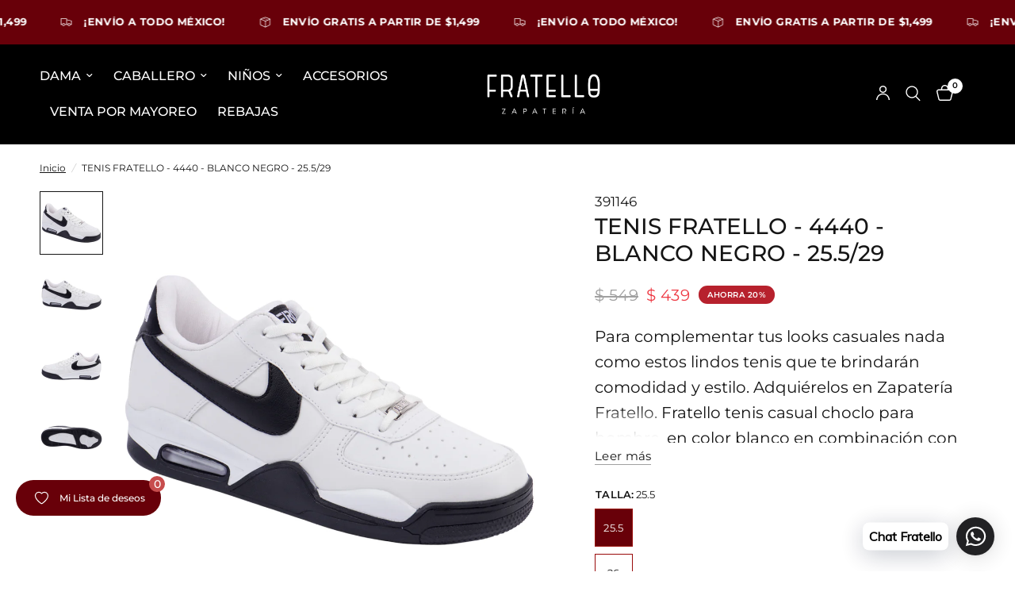

--- FILE ---
content_type: text/html; charset=utf-8
request_url: https://zapateriafratello.com/products/tenis-fratello-4440-blanco-negro-25-5-29
body_size: 66100
content:















<!doctype html><html class="no-js" lang="es" dir="ltr">
<head>
	<meta charset="utf-8">
	<meta http-equiv="X-UA-Compatible" content="IE=edge,chrome=1">
	<meta name="viewport" content="width=device-width, initial-scale=1, maximum-scale=5, viewport-fit=cover">
	<meta name="theme-color" content="#ffffff">
	<link rel="canonical" href="https://zapateriafratello.com/products/tenis-fratello-4440-blanco-negro-25-5-29">
	<link rel="preconnect" href="https://cdn.shopify.com" crossorigin>
	<link rel="preload" as="style" href="//zapateriafratello.com/cdn/shop/t/21/assets/app.css?v=23105471108452004701765208062">
<link rel="preload" as="style" href="//zapateriafratello.com/cdn/shop/t/21/assets/product.css?v=64619881234162816801765208095">
<link rel="preload" as="image" href="//zapateriafratello.com/cdn/shop/files/media_50a25256-8b64-48bd-99d7-7e9759d6cc0e.jpg?v=1768543939&width=375" imagesrcset="//zapateriafratello.com/cdn/shop/files/media_50a25256-8b64-48bd-99d7-7e9759d6cc0e.jpg?v=1768543939&width=375 375w,//zapateriafratello.com/cdn/shop/files/media_50a25256-8b64-48bd-99d7-7e9759d6cc0e.jpg?v=1768543939&width=640 640w,//zapateriafratello.com/cdn/shop/files/media_50a25256-8b64-48bd-99d7-7e9759d6cc0e.jpg?v=1768543939&width=960 960w,//zapateriafratello.com/cdn/shop/files/media_50a25256-8b64-48bd-99d7-7e9759d6cc0e.jpg?v=1768543939&width=1280 1280w" imagesizes="auto">




<link href="//zapateriafratello.com/cdn/shop/t/21/assets/animations.min.js?v=125778792411641688251765208060" as="script" rel="preload">

<link href="//zapateriafratello.com/cdn/shop/t/21/assets/header.js?v=53973329853117484881765208078" as="script" rel="preload">
<link href="//zapateriafratello.com/cdn/shop/t/21/assets/vendor.min.js?v=57769212839167613861765208107" as="script" rel="preload">
<link href="//zapateriafratello.com/cdn/shop/t/21/assets/app.js?v=39648928339787647271765208062" as="script" rel="preload">
<link href="//zapateriafratello.com/cdn/shop/t/21/assets/slideshow.js?v=171587361390105924931765208103" as="script" rel="preload">

<script>
window.lazySizesConfig = window.lazySizesConfig || {};
window.lazySizesConfig.expand = 250;
window.lazySizesConfig.loadMode = 1;
window.lazySizesConfig.loadHidden = false;
</script>


	<link rel="icon" type="image/png" href="//zapateriafratello.com/cdn/shop/files/fratello-favicon-1.png?crop=center&height=32&v=1613695527&width=32">

	<title>
	TENIS FRATELLO - 4440 - BLANCO NEGRO - 25.5/29 &ndash; Fratello Zapatería
	</title>

	
	<meta name="description" content="Para complementar tus looks casuales nada como estos lindos tenis que te brindarán comodidad y estilo. Adquiérelos en Zapatería Fratello. Fratello tenis casual choclo para hombre, en color blanco en combinación con negro, hecho en piel lisa sintética, tipo de ajuste con agujetas, suela tr corrida con un alto de 3 cm en">
	
<link rel="preconnect" href="https://fonts.shopifycdn.com" crossorigin>

<meta property="og:site_name" content="Fratello Zapatería">
<meta property="og:url" content="https://zapateriafratello.com/products/tenis-fratello-4440-blanco-negro-25-5-29">
<meta property="og:title" content="TENIS FRATELLO - 4440 - BLANCO NEGRO - 25.5/29">
<meta property="og:type" content="product">
<meta property="og:description" content="Para complementar tus looks casuales nada como estos lindos tenis que te brindarán comodidad y estilo. Adquiérelos en Zapatería Fratello. Fratello tenis casual choclo para hombre, en color blanco en combinación con negro, hecho en piel lisa sintética, tipo de ajuste con agujetas, suela tr corrida con un alto de 3 cm en"><meta property="og:image" content="http://zapateriafratello.com/cdn/shop/files/media_50a25256-8b64-48bd-99d7-7e9759d6cc0e.jpg?v=1768543939">
  <meta property="og:image:secure_url" content="https://zapateriafratello.com/cdn/shop/files/media_50a25256-8b64-48bd-99d7-7e9759d6cc0e.jpg?v=1768543939">
  <meta property="og:image:width" content="1024">
  <meta property="og:image:height" content="1024"><meta property="og:price:amount" content="439">
  <meta property="og:price:currency" content="MXN"><meta name="twitter:card" content="summary_large_image">
<meta name="twitter:title" content="TENIS FRATELLO - 4440 - BLANCO NEGRO - 25.5/29">
<meta name="twitter:description" content="Para complementar tus looks casuales nada como estos lindos tenis que te brindarán comodidad y estilo. Adquiérelos en Zapatería Fratello. Fratello tenis casual choclo para hombre, en color blanco en combinación con negro, hecho en piel lisa sintética, tipo de ajuste con agujetas, suela tr corrida con un alto de 3 cm en">


	<link href="//zapateriafratello.com/cdn/shop/t/21/assets/app.css?v=23105471108452004701765208062" rel="stylesheet" type="text/css" media="all" />
 <link href="//zapateriafratello.com/cdn/shop/t/21/assets/custom.css?v=172369018066891393201765208071" rel="stylesheet" type="text/css" media="all" />

	<style data-shopify>
	@font-face {
  font-family: Montserrat;
  font-weight: 400;
  font-style: normal;
  font-display: swap;
  src: url("//zapateriafratello.com/cdn/fonts/montserrat/montserrat_n4.81949fa0ac9fd2021e16436151e8eaa539321637.woff2") format("woff2"),
       url("//zapateriafratello.com/cdn/fonts/montserrat/montserrat_n4.a6c632ca7b62da89c3594789ba828388aac693fe.woff") format("woff");
}

@font-face {
  font-family: Montserrat;
  font-weight: 500;
  font-style: normal;
  font-display: swap;
  src: url("//zapateriafratello.com/cdn/fonts/montserrat/montserrat_n5.07ef3781d9c78c8b93c98419da7ad4fbeebb6635.woff2") format("woff2"),
       url("//zapateriafratello.com/cdn/fonts/montserrat/montserrat_n5.adf9b4bd8b0e4f55a0b203cdd84512667e0d5e4d.woff") format("woff");
}

@font-face {
  font-family: Montserrat;
  font-weight: 600;
  font-style: normal;
  font-display: swap;
  src: url("//zapateriafratello.com/cdn/fonts/montserrat/montserrat_n6.1326b3e84230700ef15b3a29fb520639977513e0.woff2") format("woff2"),
       url("//zapateriafratello.com/cdn/fonts/montserrat/montserrat_n6.652f051080eb14192330daceed8cd53dfdc5ead9.woff") format("woff");
}

@font-face {
  font-family: Montserrat;
  font-weight: 400;
  font-style: italic;
  font-display: swap;
  src: url("//zapateriafratello.com/cdn/fonts/montserrat/montserrat_i4.5a4ea298b4789e064f62a29aafc18d41f09ae59b.woff2") format("woff2"),
       url("//zapateriafratello.com/cdn/fonts/montserrat/montserrat_i4.072b5869c5e0ed5b9d2021e4c2af132e16681ad2.woff") format("woff");
}

@font-face {
  font-family: Montserrat;
  font-weight: 600;
  font-style: italic;
  font-display: swap;
  src: url("//zapateriafratello.com/cdn/fonts/montserrat/montserrat_i6.e90155dd2f004112a61c0322d66d1f59dadfa84b.woff2") format("woff2"),
       url("//zapateriafratello.com/cdn/fonts/montserrat/montserrat_i6.41470518d8e9d7f1bcdd29a447c2397e5393943f.woff") format("woff");
}


		@font-face {
  font-family: Montserrat;
  font-weight: 700;
  font-style: normal;
  font-display: swap;
  src: url("//zapateriafratello.com/cdn/fonts/montserrat/montserrat_n7.3c434e22befd5c18a6b4afadb1e3d77c128c7939.woff2") format("woff2"),
       url("//zapateriafratello.com/cdn/fonts/montserrat/montserrat_n7.5d9fa6e2cae713c8fb539a9876489d86207fe957.woff") format("woff");
}

@font-face {
  font-family: Montserrat;
  font-weight: 400;
  font-style: normal;
  font-display: swap;
  src: url("//zapateriafratello.com/cdn/fonts/montserrat/montserrat_n4.81949fa0ac9fd2021e16436151e8eaa539321637.woff2") format("woff2"),
       url("//zapateriafratello.com/cdn/fonts/montserrat/montserrat_n4.a6c632ca7b62da89c3594789ba828388aac693fe.woff") format("woff");
}

h1,h2,h3,h4,h5,h6,
	.h1,.h2,.h3,.h4,.h5,.h6,
	.logolink.text-logo,
	.heading-font,
	.h1-xlarge,
	.h1-large,
	.customer-addresses .my-address .address-index {
		font-style: normal;
		font-weight: 700;
		font-family: Montserrat, sans-serif;
	}
	body,
	.body-font,
	.thb-product-detail .product-title {
		font-style: normal;
		font-weight: 400;
		font-family: Montserrat, sans-serif;
	}
	:root {
		--mobile-swipe-width: calc(90vw - 30px);
		--font-body-scale: 1.0;
		--font-body-line-height-scale: 1.0;
		--font-body-letter-spacing: 0.0em;
		--font-body-medium-weight: 500;
    --font-body-bold-weight: 600;
		--font-announcement-scale: 1.0;
		--font-heading-scale: 1.0;
		--font-heading-line-height-scale: 1.0;
		--font-heading-letter-spacing: 0.0em;
		--font-navigation-scale: 1.0;
		--navigation-item-spacing: 13px;
		--font-product-title-scale: 1.0;
		--font-product-title-line-height-scale: 1.0;
		--button-letter-spacing: 0.02em;
		--button-font-scale: 1.0;

		--bg-body: #ffffff;
		--bg-body-rgb: 255,255,255;
		--bg-body-darken: #f7f7f7;
		--payment-terms-background-color: #ffffff;
		--color-body: #151515;
		--color-body-rgb: 21,21,21;
		--color-accent: #151515;
		--color-accent-rgb: 21,21,21;
		--color-border: #070707ff;
		--color-form-border: #b7222c;
		--color-overlay-rgb: 0,0,0;

		--shopify-accelerated-checkout-button-block-size: 48px;
		--shopify-accelerated-checkout-inline-alignment: center;
		--shopify-accelerated-checkout-skeleton-animation-duration: 0.25s;

		--color-announcement-bar-text: #ffffff;
		--color-announcement-bar-bg: #680009;

		--color-header-bg: #000000ff;
		--color-header-bg-rgb: 0,0,0;
		--color-header-text: #ffffff;
		--color-header-text-rgb: 255,255,255;
		--color-header-links: #ffffff;
		--color-header-links-rgb: 255,255,255;
		--color-header-links-hover: #b7222c;
		--color-header-icons: #ffffff;
		--color-header-border: #151515;

		--solid-button-background: #680009;
		--solid-button-label: #ffffff;
		--outline-button-label: #b7222c;
		--button-border-radius: 0px;
		--shopify-accelerated-checkout-button-border-radius: 0px;

		--color-price: #151515;
		--color-price-discounted: #ee3b45;
		--color-star: #b7212d;
		--color-dots: #151515;

		--color-inventory-instock: #279A4B;
		--color-inventory-lowstock: #b3220b;

		--section-spacing-mobile: 50px;
		--section-spacing-desktop: 90px;

		--color-badge-text: #ffffff;
		--color-badge-sold-out: #939393;
		--color-badge-sale: #b7212d;
		
		--color-badge-preorder: #666666;
		--badge-corner-radius: 13px;

		--color-footer-text: #FFFFFF;
		--color-footer-text-rgb: 255,255,255;
		--color-footer-link: #FFFFFF;
		--color-footer-link-hover: #000000;
		--color-footer-border: #444444;
		--color-footer-border-rgb: 68,68,68;
		--color-footer-bg: #000000;
	}



</style>


	<script>
		window.theme = window.theme || {};
		theme = {
			settings: {
				money_with_currency_format:"$ {{amount_no_decimals}}",
				cart_drawer:true,
				product_id: 9040468082900,
			},
			routes: {
				root_url: '/',
				cart_url: '/cart',
				cart_add_url: '/cart/add',
				search_url: '/search',
				cart_change_url: '/cart/change',
				cart_update_url: '/cart/update',
				cart_clear_url: '/cart/clear',
				predictive_search_url: '/search/suggest',
			},
			variantStrings: {
        addToCart: `Agregar al carrito`,
        soldOut: `Agotado`,
        unavailable: `No disponible`,
        preOrder: `Reservar`,
      },
			strings: {
				requiresTerms: `Debes estar de acuerdo con los términos y condiciones de venta para pagar`,
				shippingEstimatorNoResults: `Lo sentimos, no realizamos envíos a su dirección`,
				shippingEstimatorOneResult: `Hay una tarifa de envío para su dirección:`,
				shippingEstimatorMultipleResults: `Hay varias tarifas de envío para su dirección:`,
				shippingEstimatorError: `Se ha producido uno o más errores al recuperar las tarifas de envío:`
			}
		};
	</script>
	
  <script>window.performance && window.performance.mark && window.performance.mark('shopify.content_for_header.start');</script><meta name="google-site-verification" content="dWyQMErFUBeaXY6mTo74yNYnkmJilSFcpmMuM9r7CHQ">
<meta id="shopify-digital-wallet" name="shopify-digital-wallet" content="/26772766909/digital_wallets/dialog">
<meta name="shopify-checkout-api-token" content="be3a9a916c0538dd4f40954a3522c10a">
<meta id="in-context-paypal-metadata" data-shop-id="26772766909" data-venmo-supported="false" data-environment="production" data-locale="es_ES" data-paypal-v4="true" data-currency="MXN">
<link rel="alternate" type="application/json+oembed" href="https://zapateriafratello.com/products/tenis-fratello-4440-blanco-negro-25-5-29.oembed">
<script async="async" src="/checkouts/internal/preloads.js?locale=es-MX"></script>
<script id="shopify-features" type="application/json">{"accessToken":"be3a9a916c0538dd4f40954a3522c10a","betas":["rich-media-storefront-analytics"],"domain":"zapateriafratello.com","predictiveSearch":true,"shopId":26772766909,"locale":"es"}</script>
<script>var Shopify = Shopify || {};
Shopify.shop = "fratello-zapateria.myshopify.com";
Shopify.locale = "es";
Shopify.currency = {"active":"MXN","rate":"1.0"};
Shopify.country = "MX";
Shopify.theme = {"name":"Copia actualizada de Reformation","id":157330505940,"schema_name":"Reformation","schema_version":"9.2.0","theme_store_id":1762,"role":"main"};
Shopify.theme.handle = "null";
Shopify.theme.style = {"id":null,"handle":null};
Shopify.cdnHost = "zapateriafratello.com/cdn";
Shopify.routes = Shopify.routes || {};
Shopify.routes.root = "/";</script>
<script type="module">!function(o){(o.Shopify=o.Shopify||{}).modules=!0}(window);</script>
<script>!function(o){function n(){var o=[];function n(){o.push(Array.prototype.slice.apply(arguments))}return n.q=o,n}var t=o.Shopify=o.Shopify||{};t.loadFeatures=n(),t.autoloadFeatures=n()}(window);</script>
<script id="shop-js-analytics" type="application/json">{"pageType":"product"}</script>
<script defer="defer" async type="module" src="//zapateriafratello.com/cdn/shopifycloud/shop-js/modules/v2/client.init-shop-cart-sync_CvZOh8Af.es.esm.js"></script>
<script defer="defer" async type="module" src="//zapateriafratello.com/cdn/shopifycloud/shop-js/modules/v2/chunk.common_3Rxs6Qxh.esm.js"></script>
<script type="module">
  await import("//zapateriafratello.com/cdn/shopifycloud/shop-js/modules/v2/client.init-shop-cart-sync_CvZOh8Af.es.esm.js");
await import("//zapateriafratello.com/cdn/shopifycloud/shop-js/modules/v2/chunk.common_3Rxs6Qxh.esm.js");

  window.Shopify.SignInWithShop?.initShopCartSync?.({"fedCMEnabled":true,"windoidEnabled":true});

</script>
<script>(function() {
  var isLoaded = false;
  function asyncLoad() {
    if (isLoaded) return;
    isLoaded = true;
    var urls = ["https:\/\/na.shgcdn3.com\/collector.js?shop=fratello-zapateria.myshopify.com","https:\/\/cdn.shopify.com\/s\/files\/1\/0457\/2220\/6365\/files\/pushdaddy_v60_test.js?shop=fratello-zapateria.myshopify.com","https:\/\/easygdpr.b-cdn.net\/v\/1553540745\/gdpr.min.js?shop=fratello-zapateria.myshopify.com","https:\/\/cdn.shopify.com\/s\/files\/1\/0033\/3538\/9233\/files\/pushdaddy_v101_test.js?shop=fratello-zapateria.myshopify.com","https:\/\/cdn.shopify.com\/s\/files\/1\/0033\/3538\/9233\/files\/pushdaddy_a3.js?shop=fratello-zapateria.myshopify.com","https:\/\/cdn.hextom.com\/js\/freeshippingbar.js?shop=fratello-zapateria.myshopify.com","https:\/\/wishlist.kaktusapp.com\/storage\/js\/kaktus_wishlist-fratello-zapateria.myshopify.com.js?ver=225\u0026shop=fratello-zapateria.myshopify.com"];
    for (var i = 0; i < urls.length; i++) {
      var s = document.createElement('script');
      s.type = 'text/javascript';
      s.async = true;
      s.src = urls[i];
      var x = document.getElementsByTagName('script')[0];
      x.parentNode.insertBefore(s, x);
    }
  };
  if(window.attachEvent) {
    window.attachEvent('onload', asyncLoad);
  } else {
    window.addEventListener('load', asyncLoad, false);
  }
})();</script>
<script id="__st">var __st={"a":26772766909,"offset":-21600,"reqid":"99b19748-7655-4d6c-80a4-0c1ab9fc2f5c-1768619647","pageurl":"zapateriafratello.com\/products\/tenis-fratello-4440-blanco-negro-25-5-29","u":"afad1bcbe8e4","p":"product","rtyp":"product","rid":9040468082900};</script>
<script>window.ShopifyPaypalV4VisibilityTracking = true;</script>
<script id="captcha-bootstrap">!function(){'use strict';const t='contact',e='account',n='new_comment',o=[[t,t],['blogs',n],['comments',n],[t,'customer']],c=[[e,'customer_login'],[e,'guest_login'],[e,'recover_customer_password'],[e,'create_customer']],r=t=>t.map((([t,e])=>`form[action*='/${t}']:not([data-nocaptcha='true']) input[name='form_type'][value='${e}']`)).join(','),a=t=>()=>t?[...document.querySelectorAll(t)].map((t=>t.form)):[];function s(){const t=[...o],e=r(t);return a(e)}const i='password',u='form_key',d=['recaptcha-v3-token','g-recaptcha-response','h-captcha-response',i],f=()=>{try{return window.sessionStorage}catch{return}},m='__shopify_v',_=t=>t.elements[u];function p(t,e,n=!1){try{const o=window.sessionStorage,c=JSON.parse(o.getItem(e)),{data:r}=function(t){const{data:e,action:n}=t;return t[m]||n?{data:e,action:n}:{data:t,action:n}}(c);for(const[e,n]of Object.entries(r))t.elements[e]&&(t.elements[e].value=n);n&&o.removeItem(e)}catch(o){console.error('form repopulation failed',{error:o})}}const l='form_type',E='cptcha';function T(t){t.dataset[E]=!0}const w=window,h=w.document,L='Shopify',v='ce_forms',y='captcha';let A=!1;((t,e)=>{const n=(g='f06e6c50-85a8-45c8-87d0-21a2b65856fe',I='https://cdn.shopify.com/shopifycloud/storefront-forms-hcaptcha/ce_storefront_forms_captcha_hcaptcha.v1.5.2.iife.js',D={infoText:'Protegido por hCaptcha',privacyText:'Privacidad',termsText:'Términos'},(t,e,n)=>{const o=w[L][v],c=o.bindForm;if(c)return c(t,g,e,D).then(n);var r;o.q.push([[t,g,e,D],n]),r=I,A||(h.body.append(Object.assign(h.createElement('script'),{id:'captcha-provider',async:!0,src:r})),A=!0)});var g,I,D;w[L]=w[L]||{},w[L][v]=w[L][v]||{},w[L][v].q=[],w[L][y]=w[L][y]||{},w[L][y].protect=function(t,e){n(t,void 0,e),T(t)},Object.freeze(w[L][y]),function(t,e,n,w,h,L){const[v,y,A,g]=function(t,e,n){const i=e?o:[],u=t?c:[],d=[...i,...u],f=r(d),m=r(i),_=r(d.filter((([t,e])=>n.includes(e))));return[a(f),a(m),a(_),s()]}(w,h,L),I=t=>{const e=t.target;return e instanceof HTMLFormElement?e:e&&e.form},D=t=>v().includes(t);t.addEventListener('submit',(t=>{const e=I(t);if(!e)return;const n=D(e)&&!e.dataset.hcaptchaBound&&!e.dataset.recaptchaBound,o=_(e),c=g().includes(e)&&(!o||!o.value);(n||c)&&t.preventDefault(),c&&!n&&(function(t){try{if(!f())return;!function(t){const e=f();if(!e)return;const n=_(t);if(!n)return;const o=n.value;o&&e.removeItem(o)}(t);const e=Array.from(Array(32),(()=>Math.random().toString(36)[2])).join('');!function(t,e){_(t)||t.append(Object.assign(document.createElement('input'),{type:'hidden',name:u})),t.elements[u].value=e}(t,e),function(t,e){const n=f();if(!n)return;const o=[...t.querySelectorAll(`input[type='${i}']`)].map((({name:t})=>t)),c=[...d,...o],r={};for(const[a,s]of new FormData(t).entries())c.includes(a)||(r[a]=s);n.setItem(e,JSON.stringify({[m]:1,action:t.action,data:r}))}(t,e)}catch(e){console.error('failed to persist form',e)}}(e),e.submit())}));const S=(t,e)=>{t&&!t.dataset[E]&&(n(t,e.some((e=>e===t))),T(t))};for(const o of['focusin','change'])t.addEventListener(o,(t=>{const e=I(t);D(e)&&S(e,y())}));const B=e.get('form_key'),M=e.get(l),P=B&&M;t.addEventListener('DOMContentLoaded',(()=>{const t=y();if(P)for(const e of t)e.elements[l].value===M&&p(e,B);[...new Set([...A(),...v().filter((t=>'true'===t.dataset.shopifyCaptcha))])].forEach((e=>S(e,t)))}))}(h,new URLSearchParams(w.location.search),n,t,e,['guest_login'])})(!0,!0)}();</script>
<script integrity="sha256-4kQ18oKyAcykRKYeNunJcIwy7WH5gtpwJnB7kiuLZ1E=" data-source-attribution="shopify.loadfeatures" defer="defer" src="//zapateriafratello.com/cdn/shopifycloud/storefront/assets/storefront/load_feature-a0a9edcb.js" crossorigin="anonymous"></script>
<script data-source-attribution="shopify.dynamic_checkout.dynamic.init">var Shopify=Shopify||{};Shopify.PaymentButton=Shopify.PaymentButton||{isStorefrontPortableWallets:!0,init:function(){window.Shopify.PaymentButton.init=function(){};var t=document.createElement("script");t.src="https://zapateriafratello.com/cdn/shopifycloud/portable-wallets/latest/portable-wallets.es.js",t.type="module",document.head.appendChild(t)}};
</script>
<script data-source-attribution="shopify.dynamic_checkout.buyer_consent">
  function portableWalletsHideBuyerConsent(e){var t=document.getElementById("shopify-buyer-consent"),n=document.getElementById("shopify-subscription-policy-button");t&&n&&(t.classList.add("hidden"),t.setAttribute("aria-hidden","true"),n.removeEventListener("click",e))}function portableWalletsShowBuyerConsent(e){var t=document.getElementById("shopify-buyer-consent"),n=document.getElementById("shopify-subscription-policy-button");t&&n&&(t.classList.remove("hidden"),t.removeAttribute("aria-hidden"),n.addEventListener("click",e))}window.Shopify?.PaymentButton&&(window.Shopify.PaymentButton.hideBuyerConsent=portableWalletsHideBuyerConsent,window.Shopify.PaymentButton.showBuyerConsent=portableWalletsShowBuyerConsent);
</script>
<script>
  function portableWalletsCleanup(e){e&&e.src&&console.error("Failed to load portable wallets script "+e.src);var t=document.querySelectorAll("shopify-accelerated-checkout .shopify-payment-button__skeleton, shopify-accelerated-checkout-cart .wallet-cart-button__skeleton"),e=document.getElementById("shopify-buyer-consent");for(let e=0;e<t.length;e++)t[e].remove();e&&e.remove()}function portableWalletsNotLoadedAsModule(e){e instanceof ErrorEvent&&"string"==typeof e.message&&e.message.includes("import.meta")&&"string"==typeof e.filename&&e.filename.includes("portable-wallets")&&(window.removeEventListener("error",portableWalletsNotLoadedAsModule),window.Shopify.PaymentButton.failedToLoad=e,"loading"===document.readyState?document.addEventListener("DOMContentLoaded",window.Shopify.PaymentButton.init):window.Shopify.PaymentButton.init())}window.addEventListener("error",portableWalletsNotLoadedAsModule);
</script>

<script type="module" src="https://zapateriafratello.com/cdn/shopifycloud/portable-wallets/latest/portable-wallets.es.js" onError="portableWalletsCleanup(this)" crossorigin="anonymous"></script>
<script nomodule>
  document.addEventListener("DOMContentLoaded", portableWalletsCleanup);
</script>

<link id="shopify-accelerated-checkout-styles" rel="stylesheet" media="screen" href="https://zapateriafratello.com/cdn/shopifycloud/portable-wallets/latest/accelerated-checkout-backwards-compat.css" crossorigin="anonymous">
<style id="shopify-accelerated-checkout-cart">
        #shopify-buyer-consent {
  margin-top: 1em;
  display: inline-block;
  width: 100%;
}

#shopify-buyer-consent.hidden {
  display: none;
}

#shopify-subscription-policy-button {
  background: none;
  border: none;
  padding: 0;
  text-decoration: underline;
  font-size: inherit;
  cursor: pointer;
}

#shopify-subscription-policy-button::before {
  box-shadow: none;
}

      </style>

<script>window.performance && window.performance.mark && window.performance.mark('shopify.content_for_header.end');</script>
  





  <script type="text/javascript">
    
      window.__shgMoneyFormat = window.__shgMoneyFormat || {"MXN":{"currency":"MXN","currency_symbol":"$","currency_symbol_location":"left","decimal_places":0,"decimal_separator":".","thousands_separator":","}};
    
    window.__shgCurrentCurrencyCode = window.__shgCurrentCurrencyCode || {
      currency: "MXN",
      currency_symbol: "$",
      decimal_separator: ".",
      thousands_separator: ",",
      decimal_places: 2,
      currency_symbol_location: "left"
    };
  </script>


 <!-- Header hook for plugins -->

	<script>document.documentElement.className = document.documentElement.className.replace('no-js', 'js');</script>
	

    <!-- Font-Awesome ================================================== -->
  <link href="//zapateriafratello.com/cdn/shop/t/21/assets/font-awesome.min.css?11988" rel="stylesheet" type="text/css" media="all" />

  

<script type="text/javascript">
  
    window.SHG_CUSTOMER = null;
  
</script>







<!-- BEGIN app block: shopify://apps/instafeed/blocks/head-block/c447db20-095d-4a10-9725-b5977662c9d5 --><link rel="preconnect" href="https://cdn.nfcube.com/">
<link rel="preconnect" href="https://scontent.cdninstagram.com/">






<!-- END app block --><!-- BEGIN app block: shopify://apps/getresponse/blocks/app-embed/9a61de59-c498-459d-bfa1-e8ccc93d28a4 -->

    
  <!-- GetResponse Analytics -->
  <script type="text/javascript">
      
  (function(m, o, n, t, e, r, _){
          m['__GetResponseAnalyticsObject'] = e;m[e] = m[e] || function() {(m[e].q = m[e].q || []).push(arguments)};
          r = o.createElement(n);_ = o.getElementsByTagName(n)[0];r.async = 1;r.src = t;r.setAttribute('crossorigin', 'use-credentials');_.parentNode .insertBefore(r, _);
      })(window, document, 'script', 'https://ga.getresponse.com/script/f8b6cdaf-9b76-44dc-8a00-2782dcef3380/ga.js', 'GrTracking');


  </script>
  <!-- End GetResponse Analytics -->


    <!-- BEGIN app snippet: web-connect-set-user-id --><!-- END app snippet -->
    <!-- BEGIN app snippet: web-connect-abandoned-cart -->

    <script type="text/javascript">
        (function initGrCartHandler() {

            const getCookie = (name) => {
                const match = document.cookie.match(new RegExp(`(^| )${name}=([^;]+)`));
                return match ? match[2] : null;
            };

            const setCookie = (name, value, minutesToExpire) => {
                const date = new Date();
                date.setTime(date.getTime() + (minutesToExpire * 60 * 1000));
                document.cookie = `${name}=${value};expires=${date.toUTCString()};path=/`;
            };

            const getCartFromCookie = () => getCookie('cart')?.split('%').shift();

            const _webhookToken = 'dd777ca79cf58efd48a0869cc2a48d7fcb6c59cc3395f397fe433f35ac6c0a755c4aa8a5e61cb2705cf6e222d8cc96';
            const _customerEmail = '';
            const _regExp = /cart\/(add|change|update)/;

            const notifyCartUpdated = (cartToken) => {
                GrTracking('shopifyAbandonedCart', {
                    urlToken: _webhookToken,
                    cartToken: cartToken,
                    visitorEmail: _customerEmail || undefined
                });
            };

            const handleCartUpdate = () => {
                const _cartToken = getCartFromCookie();
                if (!_cartToken) return;
                if (notificationAlreadySent()) {
                    return;
                }
                notifyCartUpdated(_cartToken);
                setCookie('gaCartPushId', getCartPushId(), 1); // Set cookie for 1 minute
            };

            const notificationAlreadySent = () => {
                return getCookie('gaCartPushId') === getCartPushId();
            }

            const getCartPushId = () => {
                const _cartToken = getCartFromCookie();
                const _customerEmail = '';
                return `${_cartToken}_${_customerEmail}`;
            }

            // Proxy for fetch
            window.fetch = new Proxy(window.fetch, {
                apply: (target, thisArg, args) => {
                    const result = target.apply(thisArg, args);
                    result.then(res => {
                        if (_regExp.test(res.url)) handleCartUpdate();
                    });
                    return result;
                },
            });

            // jQuery AJAX handler
            if (window.jQuery) {
                $(document).ajaxComplete((event, request, settings) => {
                    if (_regExp.test(settings.url)) handleCartUpdate();
                });
            }
            handleCartUpdate();
        })();
    </script>
<!-- END app snippet -->

    
        <!-- BEGIN app snippet: web-connect-view-item -->
    <script type="text/javascript">
        const categoriesPayload = [];
        
        var obj = {};
        obj.name = "caballero-fratello";
        obj.id = "411337130196";
        categoriesPayload.push(obj);
        
        var obj = {};
        obj.name = "lvnt-all-products-nov-2024";
        obj.id = "431200534740";
        categoriesPayload.push(obj);
        
        var obj = {};
        obj.name = "zapatos-mexico";
        obj.id = "413038936276";
        categoriesPayload.push(obj);
        
        var obj = {};
        obj.name = "tenis-caballero";
        obj.id = "236251873469";
        categoriesPayload.push(obj);
        

        const viewItemPayload = {
            "shop": {"id": "Y5no"},
            "product": {
                "id": "9040468082900",
                "name": "TENIS FRATELLO - 4440 - BLANCO NEGRO - 25.5/29",
                "sku": "391146",
                "vendor": "Fratello Zapatería",
                "price": "439",
                "currency": "MXN"
            },
            "categories": categoriesPayload
        };

        GrTracking('importScript', 'ec');
        GrTracking('viewItem', viewItemPayload);
    </script>


<!-- END app snippet -->
        <!-- BEGIN app snippet: web-connect-view-category -->
<!-- END app snippet -->
    



<!-- BEGIN app snippet: recommendations --><!-- END app snippet -->

<!-- END app block --><!-- BEGIN app block: shopify://apps/hulk-form-builder/blocks/app-embed/b6b8dd14-356b-4725-a4ed-77232212b3c3 --><!-- BEGIN app snippet: hulkapps-formbuilder-theme-ext --><script type="text/javascript">
  
  if (typeof window.formbuilder_customer != "object") {
        window.formbuilder_customer = {}
  }

  window.hulkFormBuilder = {
    form_data: {"form_LHgnxEAaPnpepePC7OGmOA":{"uuid":"LHgnxEAaPnpepePC7OGmOA","form_name":"CONTÁCTANOS","form_data":{"div_back_gradient_1":"#fff","div_back_gradient_2":"#fff","back_color":"#fff","form_title":"","form_submit":"ENVIAR","after_submit":"hideAndmessage","after_submit_msg":"\u003cp style=\"text-align: center;\"\u003e\u003cstrong\u003eGRACIAS POR PONERTE EN CONTACTO CON NOSOTROS\u003c\/strong\u003e\u003cbr \/\u003e\nUn asesor se pondra en contacto contigo lo m\u0026aacute;s pronto posible.\u0026nbsp;\u003c\/p\u003e\n","captcha_enable":"no","label_style":"blockLabels","input_border_radius":"2","back_type":"transparent","input_back_color":"#ffffff","input_back_color_hover":"#fff","back_shadow":"none","label_font_clr":"#333333","input_font_clr":"#333333","button_align":"fullBtn","button_clr":"#fff","button_back_clr":"#680009","button_border_radius":"2","form_width":"100%","form_border_size":"2","form_border_clr":"#c7c7c7","form_border_radius":"1","label_font_size":"20","input_font_size":"12","button_font_size":"16","form_padding":"35","input_border_color":"#ccc","input_border_color_hover":"#ccc","btn_border_clr":"#680009","btn_border_size":"1","form_name":"CONTÁCTANOS","":"atencionaclientes@zapateriafratello.com","form_emails":"atencionaclientes@zapateriafratello.com","admin_email_subject":"New form submission received.","admin_email_message":"Hi [first-name of store owner],\u003cbr\u003eSomeone just submitted a response to your form.\u003cbr\u003ePlease find the details below:","form_access_message":"\u003cp\u003ePlease login to access the form\u003cbr\u003eDo not have an account? Create account\u003c\/p\u003e","capture_form_submission_counts":"no","custom_count_number":"","input_fonts_type":"Google Fonts","input_system_font_family":"Monaco","input_font_family":"Montserrat","label_font_family":"Montserrat","notification_email_send":true,"formElements":[{"type":"text","position":0,"label":"NOMBRE COMPLETO","customClass":"","halfwidth":"no","Conditions":{},"required":"yes","centerfield":"no","page_number":1},{"type":"email","position":1,"label":"CORREO ELECTRÓNICO","required":"yes","email_confirm":"yes","Conditions":{},"halfwidth":"no","email_validate_field":"no","page_number":1},{"Conditions":{},"type":"text","position":2,"label":"TELÉFONO","halfwidth":"yes","page_number":1},{"Conditions":{},"type":"text","position":3,"label":"ASUNTO","halfwidth":"yes","page_number":1},{"type":"textarea","position":4,"label":"MENSAJE","required":"yes","Conditions":{},"page_number":1},{"type":"select","position":5,"label":"TIPO","values":"Servicio post venta e-commerce\nLevantamiento de pedido (catálogo)\nAfiliación catálogo\nCotizaciones B2B\nPreventa e-commerce\nAtención al cliente sucursales","Conditions":{},"required":"yes","elementCost":{},"page_number":1},{"Conditions":{},"type":"select","position":6,"label":"MOTIVO DEL CASO","required":"yes","values":"Cambios y devoluciones de producto\nSeguimiento del envío de pedido\nConfirmación de pago\nConsulta de inventario\nApartado de inventario\nConsulta de precios\nSeguimiento de envío\nInformes de afiliación\nEnvío de cotizaciones\nAprobación de cotización\nInformación pasarelas de pago\nInformación del producto\nInformación de términos y condiciones\nHorarios de atención y dirección de la sucursal\nPrograma de lealtad (monedero electrónico)","elementCost":{},"page_number":1}]},"is_spam_form":false,"shop_uuid":"Q3wCeoB2HDXvq9_bQJx1Xg","shop_timezone":"America\/Mexico_City","shop_id":137093,"shop_is_after_submit_enabled":false,"shop_shopify_plan":"unlimited","shop_shopify_domain":"fratello-zapateria.myshopify.com","shop_remove_watermark":false,"shop_created_at":"2025-05-19T13:42:52.034-05:00"}},
    shop_data: {"shop_Q3wCeoB2HDXvq9_bQJx1Xg":{"shop_uuid":"Q3wCeoB2HDXvq9_bQJx1Xg","shop_timezone":"America\/Mexico_City","shop_id":137093,"shop_is_after_submit_enabled":false,"shop_shopify_plan":"Advanced","shop_shopify_domain":"fratello-zapateria.myshopify.com","shop_created_at":"2025-05-19T13:42:52.034-05:00","is_skip_metafield":false,"shop_deleted":false,"shop_disabled":false}},
    settings_data: {"shop_settings":{"shop_customise_msgs":[],"default_customise_msgs":{"is_required":"is required","thank_you":"Thank you! The form was submitted successfully.","processing":"Processing...","valid_data":"Please provide valid data","valid_email":"Provide valid email format","valid_tags":"HTML Tags are not allowed","valid_phone":"Provide valid phone number","valid_captcha":"Please provide valid captcha response","valid_url":"Provide valid URL","only_number_alloud":"Provide valid number in","number_less":"must be less than","number_more":"must be more than","image_must_less":"Image must be less than 20MB","image_number":"Images allowed","image_extension":"Invalid extension! Please provide image file","error_image_upload":"Error in image upload. Please try again.","error_file_upload":"Error in file upload. Please try again.","your_response":"Your response","error_form_submit":"Error occur.Please try again after sometime.","email_submitted":"Form with this email is already submitted","invalid_email_by_zerobounce":"The email address you entered appears to be invalid. Please check it and try again.","download_file":"Download file","card_details_invalid":"Your card details are invalid","card_details":"Card details","please_enter_card_details":"Please enter card details","card_number":"Card number","exp_mm":"Exp MM","exp_yy":"Exp YY","crd_cvc":"CVV","payment_value":"Payment amount","please_enter_payment_amount":"Please enter payment amount","address1":"Address line 1","address2":"Address line 2","city":"City","province":"Province","zipcode":"Zip code","country":"Country","blocked_domain":"This form does not accept addresses from","file_must_less":"File must be less than 20MB","file_extension":"Invalid extension! Please provide file","only_file_number_alloud":"files allowed","previous":"Previous","next":"Next","must_have_a_input":"Please enter at least one field.","please_enter_required_data":"Please enter required data","atleast_one_special_char":"Include at least one special character","atleast_one_lowercase_char":"Include at least one lowercase character","atleast_one_uppercase_char":"Include at least one uppercase character","atleast_one_number":"Include at least one number","must_have_8_chars":"Must have 8 characters long","be_between_8_and_12_chars":"Be between 8 and 12 characters long","please_select":"Please Select","phone_submitted":"Form with this phone number is already submitted","user_res_parse_error":"Error while submitting the form","valid_same_values":"values must be same","product_choice_clear_selection":"Clear Selection","picture_choice_clear_selection":"Clear Selection","remove_all_for_file_image_upload":"Remove All","invalid_file_type_for_image_upload":"You can't upload files of this type.","invalid_file_type_for_signature_upload":"You can't upload files of this type.","max_files_exceeded_for_file_upload":"You can not upload any more files.","max_files_exceeded_for_image_upload":"You can not upload any more files.","file_already_exist":"File already uploaded","max_limit_exceed":"You have added the maximum number of text fields.","cancel_upload_for_file_upload":"Cancel upload","cancel_upload_for_image_upload":"Cancel upload","cancel_upload_for_signature_upload":"Cancel upload"},"shop_blocked_domains":[]}},
    features_data: {"shop_plan_features":{"shop_plan_features":["unlimited-forms","full-design-customization","export-form-submissions","multiple-recipients-for-form-submissions","multiple-admin-notifications","enable-captcha","unlimited-file-uploads","save-submitted-form-data","set-auto-response-message","conditional-logic","form-banner","save-as-draft-facility","include-user-response-in-admin-email","disable-form-submission","file-upload"]}},
    shop: null,
    shop_id: null,
    plan_features: null,
    validateDoubleQuotes: false,
    assets: {
      extraFunctions: "https://cdn.shopify.com/extensions/019bb5ee-ec40-7527-955d-c1b8751eb060/form-builder-by-hulkapps-50/assets/extra-functions.js",
      extraStyles: "https://cdn.shopify.com/extensions/019bb5ee-ec40-7527-955d-c1b8751eb060/form-builder-by-hulkapps-50/assets/extra-styles.css",
      bootstrapStyles: "https://cdn.shopify.com/extensions/019bb5ee-ec40-7527-955d-c1b8751eb060/form-builder-by-hulkapps-50/assets/theme-app-extension-bootstrap.css"
    },
    translations: {
      htmlTagNotAllowed: "HTML Tags are not allowed",
      sqlQueryNotAllowed: "SQL Queries are not allowed",
      doubleQuoteNotAllowed: "Double quotes are not allowed",
      vorwerkHttpWwwNotAllowed: "The words \u0026#39;http\u0026#39; and \u0026#39;www\u0026#39; are not allowed. Please remove them and try again.",
      maxTextFieldsReached: "You have added the maximum number of text fields.",
      avoidNegativeWords: "Avoid negative words: Don\u0026#39;t use negative words in your contact message.",
      customDesignOnly: "This form is for custom designs requests. For general inquiries please contact our team at info@stagheaddesigns.com",
      zerobounceApiErrorMsg: "We couldn\u0026#39;t verify your email due to a technical issue. Please try again later.",
    }

  }

  

  window.FbThemeAppExtSettingsHash = {}
  
</script><!-- END app snippet --><!-- END app block --><!-- BEGIN app block: shopify://apps/judge-me-reviews/blocks/judgeme_core/61ccd3b1-a9f2-4160-9fe9-4fec8413e5d8 --><!-- Start of Judge.me Core -->






<link rel="dns-prefetch" href="https://cdnwidget.judge.me">
<link rel="dns-prefetch" href="https://cdn.judge.me">
<link rel="dns-prefetch" href="https://cdn1.judge.me">
<link rel="dns-prefetch" href="https://api.judge.me">

<script data-cfasync='false' class='jdgm-settings-script'>window.jdgmSettings={"pagination":5,"disable_web_reviews":false,"badge_no_review_text":"Sin reseñas","badge_n_reviews_text":"{{ n }} reseña/reseñas","badge_star_color":"#ECC400","hide_badge_preview_if_no_reviews":true,"badge_hide_text":false,"enforce_center_preview_badge":false,"widget_title":"Reseñas de Clientes","widget_open_form_text":"Escribir una reseña","widget_close_form_text":"Cancelar reseña","widget_refresh_page_text":"Actualizar página","widget_summary_text":"Basado en {{ number_of_reviews }} reseña/reseñas","widget_no_review_text":"Sé el primero en escribir una reseña","widget_name_field_text":"Nombre","widget_verified_name_field_text":"Nombre Verificado (público)","widget_name_placeholder_text":"Nombre","widget_required_field_error_text":"Este campo es obligatorio.","widget_email_field_text":"Dirección de correo electrónico","widget_verified_email_field_text":"Correo electrónico Verificado (privado, no se puede editar)","widget_email_placeholder_text":"Tu dirección de correo electrónico","widget_email_field_error_text":"Por favor, ingresa una dirección de correo electrónico válida.","widget_rating_field_text":"Calificación","widget_review_title_field_text":"Título de la Reseña","widget_review_title_placeholder_text":"Da un título a tu reseña","widget_review_body_field_text":"Contenido de la reseña","widget_review_body_placeholder_text":"Empieza a escribir aquí...","widget_pictures_field_text":"Imagen/Video (opcional)","widget_submit_review_text":"Enviar Reseña","widget_submit_verified_review_text":"Enviar Reseña Verificada","widget_submit_success_msg_with_auto_publish":"¡Gracias! Por favor, actualiza la página en unos momentos para ver tu reseña. Puedes eliminar o editar tu reseña iniciando sesión en \u003ca href='https://judge.me/login' target='_blank' rel='nofollow noopener'\u003eJudge.me\u003c/a\u003e","widget_submit_success_msg_no_auto_publish":"¡Gracias! Tu reseña se publicará tan pronto como sea aprobada por el administrador de la tienda. Puedes eliminar o editar tu reseña iniciando sesión en \u003ca href='https://judge.me/login' target='_blank' rel='nofollow noopener'\u003eJudge.me\u003c/a\u003e","widget_show_default_reviews_out_of_total_text":"Mostrando {{ n_reviews_shown }} de {{ n_reviews }} reseñas.","widget_show_all_link_text":"Mostrar todas","widget_show_less_link_text":"Mostrar menos","widget_author_said_text":"{{ reviewer_name }} dijo:","widget_days_text":"hace {{ n }} día/días","widget_weeks_text":"hace {{ n }} semana/semanas","widget_months_text":"hace {{ n }} mes/meses","widget_years_text":"hace {{ n }} año/años","widget_yesterday_text":"Ayer","widget_today_text":"Hoy","widget_replied_text":"\u003e\u003e {{ shop_name }} respondió:","widget_read_more_text":"Leer más","widget_reviewer_name_as_initial":"","widget_rating_filter_color":"#fbcd0a","widget_rating_filter_see_all_text":"Ver todas las reseñas","widget_sorting_most_recent_text":"Más Recientes","widget_sorting_highest_rating_text":"Mayor Calificación","widget_sorting_lowest_rating_text":"Menor Calificación","widget_sorting_with_pictures_text":"Solo Imágenes","widget_sorting_most_helpful_text":"Más Útiles","widget_open_question_form_text":"Hacer una pregunta","widget_reviews_subtab_text":"Reseñas","widget_questions_subtab_text":"Preguntas","widget_question_label_text":"Pregunta","widget_answer_label_text":"Respuesta","widget_question_placeholder_text":"Escribe tu pregunta aquí","widget_submit_question_text":"Enviar Pregunta","widget_question_submit_success_text":"¡Gracias por tu pregunta! Te notificaremos una vez que sea respondida.","widget_star_color":"#ECC400","verified_badge_text":"Verificado","verified_badge_bg_color":"","verified_badge_text_color":"","verified_badge_placement":"left-of-reviewer-name","widget_review_max_height":"","widget_hide_border":false,"widget_social_share":false,"widget_thumb":false,"widget_review_location_show":false,"widget_location_format":"","all_reviews_include_out_of_store_products":true,"all_reviews_out_of_store_text":"(fuera de la tienda)","all_reviews_pagination":100,"all_reviews_product_name_prefix_text":"sobre","enable_review_pictures":true,"enable_question_anwser":false,"widget_theme":"default","review_date_format":"dd/mm/yyyy","default_sort_method":"most-recent","widget_product_reviews_subtab_text":"Reseñas de Productos","widget_shop_reviews_subtab_text":"Reseñas de la Tienda","widget_other_products_reviews_text":"Reseñas para otros productos","widget_store_reviews_subtab_text":"Reseñas de la tienda","widget_no_store_reviews_text":"Esta tienda no ha recibido ninguna reseña todavía","widget_web_restriction_product_reviews_text":"Este producto no ha recibido ninguna reseña todavía","widget_no_items_text":"No se encontraron elementos","widget_show_more_text":"Mostrar más","widget_write_a_store_review_text":"Escribir una Reseña de la Tienda","widget_other_languages_heading":"Reseñas en Otros Idiomas","widget_translate_review_text":"Traducir reseña a {{ language }}","widget_translating_review_text":"Traduciendo...","widget_show_original_translation_text":"Mostrar original ({{ language }})","widget_translate_review_failed_text":"No se pudo traducir la reseña.","widget_translate_review_retry_text":"Reintentar","widget_translate_review_try_again_later_text":"Intentar más tarde","show_product_url_for_grouped_product":false,"widget_sorting_pictures_first_text":"Imágenes Primero","show_pictures_on_all_rev_page_mobile":false,"show_pictures_on_all_rev_page_desktop":false,"floating_tab_hide_mobile_install_preference":false,"floating_tab_button_name":"★ Reseñas","floating_tab_title":"Deja que los clientes hablen por nosotros","floating_tab_button_color":"","floating_tab_button_background_color":"","floating_tab_url":"","floating_tab_url_enabled":false,"floating_tab_tab_style":"text","all_reviews_text_badge_text":"Los clientes nos califican {{ shop.metafields.judgeme.all_reviews_rating | round: 1 }}/5 basado en {{ shop.metafields.judgeme.all_reviews_count }} reseñas.","all_reviews_text_badge_text_branded_style":"{{ shop.metafields.judgeme.all_reviews_rating | round: 1 }} de 5 estrellas basado en {{ shop.metafields.judgeme.all_reviews_count }} reseñas","is_all_reviews_text_badge_a_link":false,"show_stars_for_all_reviews_text_badge":false,"all_reviews_text_badge_url":"","all_reviews_text_style":"branded","all_reviews_text_color_style":"judgeme_brand_color","all_reviews_text_color":"#108474","all_reviews_text_show_jm_brand":false,"featured_carousel_show_header":true,"featured_carousel_title":"¡Estilo que se siente!","testimonials_carousel_title":"Los clientes nos dicen","videos_carousel_title":"Historias de clientes reales","cards_carousel_title":"Los clientes nos dicen","featured_carousel_count_text":"de {{ n }} reseñas","featured_carousel_add_link_to_all_reviews_page":false,"featured_carousel_url":"","featured_carousel_show_images":true,"featured_carousel_autoslide_interval":5,"featured_carousel_arrows_on_the_sides":false,"featured_carousel_height":250,"featured_carousel_width":80,"featured_carousel_image_size":0,"featured_carousel_image_height":250,"featured_carousel_arrow_color":"#eeeeee","verified_count_badge_style":"branded","verified_count_badge_orientation":"horizontal","verified_count_badge_color_style":"judgeme_brand_color","verified_count_badge_color":"#108474","is_verified_count_badge_a_link":false,"verified_count_badge_url":"","verified_count_badge_show_jm_brand":true,"widget_rating_preset_default":5,"widget_first_sub_tab":"product-reviews","widget_show_histogram":true,"widget_histogram_use_custom_color":false,"widget_pagination_use_custom_color":false,"widget_star_use_custom_color":false,"widget_verified_badge_use_custom_color":false,"widget_write_review_use_custom_color":false,"picture_reminder_submit_button":"Upload Pictures","enable_review_videos":false,"mute_video_by_default":false,"widget_sorting_videos_first_text":"Videos Primero","widget_review_pending_text":"Pendiente","featured_carousel_items_for_large_screen":3,"social_share_options_order":"Facebook,Twitter","remove_microdata_snippet":false,"disable_json_ld":false,"enable_json_ld_products":false,"preview_badge_show_question_text":false,"preview_badge_no_question_text":"Sin preguntas","preview_badge_n_question_text":"{{ number_of_questions }} pregunta/preguntas","qa_badge_show_icon":false,"qa_badge_position":"same-row","remove_judgeme_branding":true,"widget_add_search_bar":false,"widget_search_bar_placeholder":"Buscar","widget_sorting_verified_only_text":"Solo verificadas","featured_carousel_theme":"default","featured_carousel_show_rating":true,"featured_carousel_show_title":true,"featured_carousel_show_body":true,"featured_carousel_show_date":false,"featured_carousel_show_reviewer":true,"featured_carousel_show_product":false,"featured_carousel_header_background_color":"#108474","featured_carousel_header_text_color":"#ffffff","featured_carousel_name_product_separator":"reviewed","featured_carousel_full_star_background":"#108474","featured_carousel_empty_star_background":"#dadada","featured_carousel_vertical_theme_background":"#f9fafb","featured_carousel_verified_badge_enable":true,"featured_carousel_verified_badge_color":"#108474","featured_carousel_border_style":"round","featured_carousel_review_line_length_limit":3,"featured_carousel_more_reviews_button_text":"Leer más reseñas","featured_carousel_view_product_button_text":"Ver producto","all_reviews_page_load_reviews_on":"scroll","all_reviews_page_load_more_text":"Cargar Más Reseñas","disable_fb_tab_reviews":false,"enable_ajax_cdn_cache":false,"widget_advanced_speed_features":5,"widget_public_name_text":"mostrado públicamente como","default_reviewer_name":"John Smith","default_reviewer_name_has_non_latin":true,"widget_reviewer_anonymous":"Anónimo","medals_widget_title":"Medallas de Reseñas Judge.me","medals_widget_background_color":"#f9fafb","medals_widget_position":"footer_all_pages","medals_widget_border_color":"#f9fafb","medals_widget_verified_text_position":"left","medals_widget_use_monochromatic_version":false,"medals_widget_elements_color":"#108474","show_reviewer_avatar":true,"widget_invalid_yt_video_url_error_text":"No es una URL de video de YouTube","widget_max_length_field_error_text":"Por favor, ingresa no más de {0} caracteres.","widget_show_country_flag":false,"widget_show_collected_via_shop_app":true,"widget_verified_by_shop_badge_style":"light","widget_verified_by_shop_text":"Verificado por la Tienda","widget_show_photo_gallery":true,"widget_load_with_code_splitting":true,"widget_ugc_install_preference":false,"widget_ugc_title":"Hecho por nosotros, Compartido por ti","widget_ugc_subtitle":"Etiquétanos para ver tu imagen destacada en nuestra página","widget_ugc_arrows_color":"#ffffff","widget_ugc_primary_button_text":"Comprar Ahora","widget_ugc_primary_button_background_color":"#108474","widget_ugc_primary_button_text_color":"#ffffff","widget_ugc_primary_button_border_width":"0","widget_ugc_primary_button_border_style":"none","widget_ugc_primary_button_border_color":"#108474","widget_ugc_primary_button_border_radius":"25","widget_ugc_secondary_button_text":"Cargar Más","widget_ugc_secondary_button_background_color":"#ffffff","widget_ugc_secondary_button_text_color":"#108474","widget_ugc_secondary_button_border_width":"2","widget_ugc_secondary_button_border_style":"solid","widget_ugc_secondary_button_border_color":"#108474","widget_ugc_secondary_button_border_radius":"25","widget_ugc_reviews_button_text":"Ver Reseñas","widget_ugc_reviews_button_background_color":"#ffffff","widget_ugc_reviews_button_text_color":"#108474","widget_ugc_reviews_button_border_width":"2","widget_ugc_reviews_button_border_style":"solid","widget_ugc_reviews_button_border_color":"#108474","widget_ugc_reviews_button_border_radius":"25","widget_ugc_reviews_button_link_to":"judgeme-reviews-page","widget_ugc_show_post_date":true,"widget_ugc_max_width":"800","widget_rating_metafield_value_type":true,"widget_primary_color":"#680009","widget_enable_secondary_color":false,"widget_secondary_color":"#edf5f5","widget_summary_average_rating_text":"{{ average_rating }} de 5","widget_media_grid_title":"Fotos y videos de clientes","widget_media_grid_see_more_text":"Ver más","widget_round_style":false,"widget_show_product_medals":true,"widget_verified_by_judgeme_text":"Verificado por Judge.me","widget_show_store_medals":true,"widget_verified_by_judgeme_text_in_store_medals":"Verificado por Judge.me","widget_media_field_exceed_quantity_message":"Lo sentimos, solo podemos aceptar {{ max_media }} para una reseña.","widget_media_field_exceed_limit_message":"{{ file_name }} es demasiado grande, por favor selecciona un {{ media_type }} menor a {{ size_limit }}MB.","widget_review_submitted_text":"¡Reseña Enviada!","widget_question_submitted_text":"¡Pregunta Enviada!","widget_close_form_text_question":"Cancelar","widget_write_your_answer_here_text":"Escribe tu respuesta aquí","widget_enabled_branded_link":true,"widget_show_collected_by_judgeme":false,"widget_reviewer_name_color":"","widget_write_review_text_color":"","widget_write_review_bg_color":"","widget_collected_by_judgeme_text":"recopilado por Judge.me","widget_pagination_type":"standard","widget_load_more_text":"Cargar Más","widget_load_more_color":"#108474","widget_full_review_text":"Reseña Completa","widget_read_more_reviews_text":"Leer Más Reseñas","widget_read_questions_text":"Leer Preguntas","widget_questions_and_answers_text":"Preguntas y Respuestas","widget_verified_by_text":"Verificado por","widget_verified_text":"Verificado","widget_number_of_reviews_text":"{{ number_of_reviews }} reseñas","widget_back_button_text":"Atrás","widget_next_button_text":"Siguiente","widget_custom_forms_filter_button":"Filtros","custom_forms_style":"horizontal","widget_show_review_information":false,"how_reviews_are_collected":"¿Cómo se recopilan las reseñas?","widget_show_review_keywords":false,"widget_gdpr_statement":"Cómo usamos tus datos: Solo te contactaremos sobre la reseña que dejaste, y solo si es necesario. Al enviar tu reseña, aceptas los \u003ca href='https://judge.me/terms' target='_blank' rel='nofollow noopener'\u003etérminos\u003c/a\u003e, \u003ca href='https://judge.me/privacy' target='_blank' rel='nofollow noopener'\u003eprivacidad\u003c/a\u003e y \u003ca href='https://judge.me/content-policy' target='_blank' rel='nofollow noopener'\u003epolíticas de contenido\u003c/a\u003e de Judge.me.","widget_multilingual_sorting_enabled":false,"widget_translate_review_content_enabled":false,"widget_translate_review_content_method":"manual","popup_widget_review_selection":"automatically_with_pictures","popup_widget_round_border_style":true,"popup_widget_show_title":true,"popup_widget_show_body":true,"popup_widget_show_reviewer":false,"popup_widget_show_product":true,"popup_widget_show_pictures":true,"popup_widget_use_review_picture":true,"popup_widget_show_on_home_page":true,"popup_widget_show_on_product_page":true,"popup_widget_show_on_collection_page":true,"popup_widget_show_on_cart_page":true,"popup_widget_position":"bottom_left","popup_widget_first_review_delay":5,"popup_widget_duration":5,"popup_widget_interval":5,"popup_widget_review_count":5,"popup_widget_hide_on_mobile":true,"review_snippet_widget_round_border_style":true,"review_snippet_widget_card_color":"#FFFFFF","review_snippet_widget_slider_arrows_background_color":"#FFFFFF","review_snippet_widget_slider_arrows_color":"#000000","review_snippet_widget_star_color":"#108474","show_product_variant":false,"all_reviews_product_variant_label_text":"Variante: ","widget_show_verified_branding":true,"widget_ai_summary_title":"Los clientes dicen","widget_ai_summary_disclaimer":"Resumen de reseñas impulsado por IA basado en reseñas recientes de clientes","widget_show_ai_summary":false,"widget_show_ai_summary_bg":false,"widget_show_review_title_input":true,"redirect_reviewers_invited_via_email":"external_form","request_store_review_after_product_review":false,"request_review_other_products_in_order":false,"review_form_color_scheme":"default","review_form_corner_style":"square","review_form_star_color":{},"review_form_text_color":"#333333","review_form_background_color":"#ffffff","review_form_field_background_color":"#fafafa","review_form_button_color":{},"review_form_button_text_color":"#ffffff","review_form_modal_overlay_color":"#000000","review_content_screen_title_text":"¿Cómo calificarías este producto?","review_content_introduction_text":"Nos encantaría que compartieras un poco sobre tu experiencia.","store_review_form_title_text":"¿Cómo calificarías esta tienda?","store_review_form_introduction_text":"Nos encantaría que compartieras un poco sobre tu experiencia.","show_review_guidance_text":true,"one_star_review_guidance_text":"Pobre","five_star_review_guidance_text":"Excelente","customer_information_screen_title_text":"Sobre ti","customer_information_introduction_text":"Por favor, cuéntanos más sobre ti.","custom_questions_screen_title_text":"Tu experiencia en más detalle","custom_questions_introduction_text":"Aquí hay algunas preguntas para ayudarnos a entender más sobre tu experiencia.","review_submitted_screen_title_text":"¡Gracias por tu reseña!","review_submitted_screen_thank_you_text":"La estamos procesando y aparecerá en la tienda pronto.","review_submitted_screen_email_verification_text":"Por favor, confirma tu correo electrónico haciendo clic en el enlace que acabamos de enviarte. Esto nos ayuda a mantener las reseñas auténticas.","review_submitted_request_store_review_text":"¿Te gustaría compartir tu experiencia de compra con nosotros?","review_submitted_review_other_products_text":"¿Te gustaría reseñar estos productos?","store_review_screen_title_text":"¿Te gustaría compartir tu experiencia de compra con nosotros?","store_review_introduction_text":"Valoramos tu opinión y la utilizamos para mejorar. Por favor, comparte cualquier pensamiento o sugerencia que tengas.","reviewer_media_screen_title_picture_text":"Compartir una foto","reviewer_media_introduction_picture_text":"Sube una foto para apoyar tu reseña.","reviewer_media_screen_title_video_text":"Compartir un video","reviewer_media_introduction_video_text":"Sube un video para apoyar tu reseña.","reviewer_media_screen_title_picture_or_video_text":"Compartir una foto o video","reviewer_media_introduction_picture_or_video_text":"Sube una foto o video para apoyar tu reseña.","reviewer_media_youtube_url_text":"Pega tu URL de Youtube aquí","advanced_settings_next_step_button_text":"Siguiente","advanced_settings_close_review_button_text":"Cerrar","modal_write_review_flow":false,"write_review_flow_required_text":"Obligatorio","write_review_flow_privacy_message_text":"Respetamos tu privacidad.","write_review_flow_anonymous_text":"Reseña como anónimo","write_review_flow_visibility_text":"No será visible para otros clientes.","write_review_flow_multiple_selection_help_text":"Selecciona tantos como quieras","write_review_flow_single_selection_help_text":"Selecciona una opción","write_review_flow_required_field_error_text":"Este campo es obligatorio","write_review_flow_invalid_email_error_text":"Por favor ingresa una dirección de correo válida","write_review_flow_max_length_error_text":"Máx. {{ max_length }} caracteres.","write_review_flow_media_upload_text":"\u003cb\u003eHaz clic para subir\u003c/b\u003e o arrastrar y soltar","write_review_flow_gdpr_statement":"Solo te contactaremos sobre tu reseña si es necesario. Al enviar tu reseña, aceptas nuestros \u003ca href='https://judge.me/terms' target='_blank' rel='nofollow noopener'\u003etérminos y condiciones\u003c/a\u003e y \u003ca href='https://judge.me/privacy' target='_blank' rel='nofollow noopener'\u003epolítica de privacidad\u003c/a\u003e.","rating_only_reviews_enabled":false,"show_negative_reviews_help_screen":false,"new_review_flow_help_screen_rating_threshold":3,"negative_review_resolution_screen_title_text":"Cuéntanos más","negative_review_resolution_text":"Tu experiencia es importante para nosotros. Si hubo problemas con tu compra, estamos aquí para ayudar. No dudes en contactarnos, nos encantaría la oportunidad de arreglar las cosas.","negative_review_resolution_button_text":"Contáctanos","negative_review_resolution_proceed_with_review_text":"Deja una reseña","negative_review_resolution_subject":"Problema con la compra de {{ shop_name }}.{{ order_name }}","preview_badge_collection_page_install_status":false,"widget_review_custom_css":"","preview_badge_custom_css":"","preview_badge_stars_count":"5-stars","featured_carousel_custom_css":"","floating_tab_custom_css":"","all_reviews_widget_custom_css":"","medals_widget_custom_css":"","verified_badge_custom_css":"","all_reviews_text_custom_css":"","transparency_badges_collected_via_store_invite":false,"transparency_badges_from_another_provider":false,"transparency_badges_collected_from_store_visitor":false,"transparency_badges_collected_by_verified_review_provider":false,"transparency_badges_earned_reward":false,"transparency_badges_collected_via_store_invite_text":"Reseña recopilada a través de una invitación al negocio","transparency_badges_from_another_provider_text":"Reseña recopilada de otro proveedor","transparency_badges_collected_from_store_visitor_text":"Reseña recopilada de un visitante del negocio","transparency_badges_written_in_google_text":"Reseña escrita en Google","transparency_badges_written_in_etsy_text":"Reseña escrita en Etsy","transparency_badges_written_in_shop_app_text":"Reseña escrita en Shop App","transparency_badges_earned_reward_text":"Reseña ganó una recompensa para una futura compra","product_review_widget_per_page":10,"widget_store_review_label_text":"Reseña de la tienda","checkout_comment_extension_title_on_product_page":"Customer Comments","checkout_comment_extension_num_latest_comment_show":5,"checkout_comment_extension_format":"name_and_timestamp","checkout_comment_customer_name":"last_initial","checkout_comment_comment_notification":true,"preview_badge_collection_page_install_preference":false,"preview_badge_home_page_install_preference":false,"preview_badge_product_page_install_preference":false,"review_widget_install_preference":"","review_carousel_install_preference":false,"floating_reviews_tab_install_preference":"none","verified_reviews_count_badge_install_preference":false,"all_reviews_text_install_preference":false,"review_widget_best_location":false,"judgeme_medals_install_preference":false,"review_widget_revamp_enabled":false,"review_widget_qna_enabled":false,"review_widget_header_theme":"minimal","review_widget_widget_title_enabled":true,"review_widget_header_text_size":"medium","review_widget_header_text_weight":"regular","review_widget_average_rating_style":"compact","review_widget_bar_chart_enabled":true,"review_widget_bar_chart_type":"numbers","review_widget_bar_chart_style":"standard","review_widget_expanded_media_gallery_enabled":false,"review_widget_reviews_section_theme":"standard","review_widget_image_style":"thumbnails","review_widget_review_image_ratio":"square","review_widget_stars_size":"medium","review_widget_verified_badge":"standard_text","review_widget_review_title_text_size":"medium","review_widget_review_text_size":"medium","review_widget_review_text_length":"medium","review_widget_number_of_columns_desktop":3,"review_widget_carousel_transition_speed":5,"review_widget_custom_questions_answers_display":"always","review_widget_button_text_color":"#FFFFFF","review_widget_text_color":"#000000","review_widget_lighter_text_color":"#7B7B7B","review_widget_corner_styling":"soft","review_widget_review_word_singular":"reseña","review_widget_review_word_plural":"reseñas","review_widget_voting_label":"¿Útil?","review_widget_shop_reply_label":"Respuesta de {{ shop_name }}:","review_widget_filters_title":"Filtros","qna_widget_question_word_singular":"Pregunta","qna_widget_question_word_plural":"Preguntas","qna_widget_answer_reply_label":"Respuesta de {{ answerer_name }}:","qna_content_screen_title_text":"Preguntar sobre este producto","qna_widget_question_required_field_error_text":"Por favor, ingrese su pregunta.","qna_widget_flow_gdpr_statement":"Solo te contactaremos sobre tu pregunta si es necesario. Al enviar tu pregunta, aceptas nuestros \u003ca href='https://judge.me/terms' target='_blank' rel='nofollow noopener'\u003etérminos y condiciones\u003c/a\u003e y \u003ca href='https://judge.me/privacy' target='_blank' rel='nofollow noopener'\u003epolítica de privacidad\u003c/a\u003e.","qna_widget_question_submitted_text":"¡Gracias por tu pregunta!","qna_widget_close_form_text_question":"Cerrar","qna_widget_question_submit_success_text":"Te informaremos por correo electrónico cuando te respondamos tu pregunta.","all_reviews_widget_v2025_enabled":false,"all_reviews_widget_v2025_header_theme":"default","all_reviews_widget_v2025_widget_title_enabled":true,"all_reviews_widget_v2025_header_text_size":"medium","all_reviews_widget_v2025_header_text_weight":"regular","all_reviews_widget_v2025_average_rating_style":"compact","all_reviews_widget_v2025_bar_chart_enabled":true,"all_reviews_widget_v2025_bar_chart_type":"numbers","all_reviews_widget_v2025_bar_chart_style":"standard","all_reviews_widget_v2025_expanded_media_gallery_enabled":false,"all_reviews_widget_v2025_show_store_medals":true,"all_reviews_widget_v2025_show_photo_gallery":true,"all_reviews_widget_v2025_show_review_keywords":false,"all_reviews_widget_v2025_show_ai_summary":false,"all_reviews_widget_v2025_show_ai_summary_bg":false,"all_reviews_widget_v2025_add_search_bar":false,"all_reviews_widget_v2025_default_sort_method":"most-recent","all_reviews_widget_v2025_reviews_per_page":10,"all_reviews_widget_v2025_reviews_section_theme":"default","all_reviews_widget_v2025_image_style":"thumbnails","all_reviews_widget_v2025_review_image_ratio":"square","all_reviews_widget_v2025_stars_size":"medium","all_reviews_widget_v2025_verified_badge":"bold_badge","all_reviews_widget_v2025_review_title_text_size":"medium","all_reviews_widget_v2025_review_text_size":"medium","all_reviews_widget_v2025_review_text_length":"medium","all_reviews_widget_v2025_number_of_columns_desktop":3,"all_reviews_widget_v2025_carousel_transition_speed":5,"all_reviews_widget_v2025_custom_questions_answers_display":"always","all_reviews_widget_v2025_show_product_variant":false,"all_reviews_widget_v2025_show_reviewer_avatar":true,"all_reviews_widget_v2025_reviewer_name_as_initial":"","all_reviews_widget_v2025_review_location_show":false,"all_reviews_widget_v2025_location_format":"","all_reviews_widget_v2025_show_country_flag":false,"all_reviews_widget_v2025_verified_by_shop_badge_style":"light","all_reviews_widget_v2025_social_share":false,"all_reviews_widget_v2025_social_share_options_order":"Facebook,Twitter,LinkedIn,Pinterest","all_reviews_widget_v2025_pagination_type":"standard","all_reviews_widget_v2025_button_text_color":"#FFFFFF","all_reviews_widget_v2025_text_color":"#000000","all_reviews_widget_v2025_lighter_text_color":"#7B7B7B","all_reviews_widget_v2025_corner_styling":"soft","all_reviews_widget_v2025_title":"Reseñas de clientes","all_reviews_widget_v2025_ai_summary_title":"Los clientes dicen sobre esta tienda","all_reviews_widget_v2025_no_review_text":"Sé el primero en escribir una reseña","platform":"shopify","branding_url":"https://app.judge.me/reviews","branding_text":"Desarrollado por Judge.me","locale":"en","reply_name":"Fratello Zapatería","widget_version":"3.0","footer":true,"autopublish":false,"review_dates":true,"enable_custom_form":false,"shop_locale":"es","enable_multi_locales_translations":true,"show_review_title_input":true,"review_verification_email_status":"always","can_be_branded":false,"reply_name_text":"Fratello Zapatería"};</script> <style class='jdgm-settings-style'>﻿.jdgm-xx{left:0}:root{--jdgm-primary-color: #680009;--jdgm-secondary-color: rgba(104,0,9,0.1);--jdgm-star-color: #ECC400;--jdgm-write-review-text-color: white;--jdgm-write-review-bg-color: #680009;--jdgm-paginate-color: #680009;--jdgm-border-radius: 0;--jdgm-reviewer-name-color: #680009}.jdgm-histogram__bar-content{background-color:#680009}.jdgm-rev[data-verified-buyer=true] .jdgm-rev__icon.jdgm-rev__icon:after,.jdgm-rev__buyer-badge.jdgm-rev__buyer-badge{color:white;background-color:#680009}.jdgm-review-widget--small .jdgm-gallery.jdgm-gallery .jdgm-gallery__thumbnail-link:nth-child(8) .jdgm-gallery__thumbnail-wrapper.jdgm-gallery__thumbnail-wrapper:before{content:"Ver más"}@media only screen and (min-width: 768px){.jdgm-gallery.jdgm-gallery .jdgm-gallery__thumbnail-link:nth-child(8) .jdgm-gallery__thumbnail-wrapper.jdgm-gallery__thumbnail-wrapper:before{content:"Ver más"}}.jdgm-preview-badge .jdgm-star.jdgm-star{color:#ECC400}.jdgm-prev-badge[data-average-rating='0.00']{display:none !important}.jdgm-author-all-initials{display:none !important}.jdgm-author-last-initial{display:none !important}.jdgm-rev-widg__title{visibility:hidden}.jdgm-rev-widg__summary-text{visibility:hidden}.jdgm-prev-badge__text{visibility:hidden}.jdgm-rev__prod-link-prefix:before{content:'sobre'}.jdgm-rev__variant-label:before{content:'Variante: '}.jdgm-rev__out-of-store-text:before{content:'(fuera de la tienda)'}@media only screen and (min-width: 768px){.jdgm-rev__pics .jdgm-rev_all-rev-page-picture-separator,.jdgm-rev__pics .jdgm-rev__product-picture{display:none}}@media only screen and (max-width: 768px){.jdgm-rev__pics .jdgm-rev_all-rev-page-picture-separator,.jdgm-rev__pics .jdgm-rev__product-picture{display:none}}.jdgm-preview-badge[data-template="product"]{display:none !important}.jdgm-preview-badge[data-template="collection"]{display:none !important}.jdgm-preview-badge[data-template="index"]{display:none !important}.jdgm-review-widget[data-from-snippet="true"]{display:none !important}.jdgm-verified-count-badget[data-from-snippet="true"]{display:none !important}.jdgm-carousel-wrapper[data-from-snippet="true"]{display:none !important}.jdgm-all-reviews-text[data-from-snippet="true"]{display:none !important}.jdgm-medals-section[data-from-snippet="true"]{display:none !important}.jdgm-ugc-media-wrapper[data-from-snippet="true"]{display:none !important}.jdgm-rev__transparency-badge[data-badge-type="review_collected_via_store_invitation"]{display:none !important}.jdgm-rev__transparency-badge[data-badge-type="review_collected_from_another_provider"]{display:none !important}.jdgm-rev__transparency-badge[data-badge-type="review_collected_from_store_visitor"]{display:none !important}.jdgm-rev__transparency-badge[data-badge-type="review_written_in_etsy"]{display:none !important}.jdgm-rev__transparency-badge[data-badge-type="review_written_in_google_business"]{display:none !important}.jdgm-rev__transparency-badge[data-badge-type="review_written_in_shop_app"]{display:none !important}.jdgm-rev__transparency-badge[data-badge-type="review_earned_for_future_purchase"]{display:none !important}.jdgm-review-snippet-widget .jdgm-rev-snippet-widget__cards-container .jdgm-rev-snippet-card{border-radius:8px;background:#fff}.jdgm-review-snippet-widget .jdgm-rev-snippet-widget__cards-container .jdgm-rev-snippet-card__rev-rating .jdgm-star{color:#108474}.jdgm-review-snippet-widget .jdgm-rev-snippet-widget__prev-btn,.jdgm-review-snippet-widget .jdgm-rev-snippet-widget__next-btn{border-radius:50%;background:#fff}.jdgm-review-snippet-widget .jdgm-rev-snippet-widget__prev-btn>svg,.jdgm-review-snippet-widget .jdgm-rev-snippet-widget__next-btn>svg{fill:#000}.jdgm-full-rev-modal.rev-snippet-widget .jm-mfp-container .jm-mfp-content,.jdgm-full-rev-modal.rev-snippet-widget .jm-mfp-container .jdgm-full-rev__icon,.jdgm-full-rev-modal.rev-snippet-widget .jm-mfp-container .jdgm-full-rev__pic-img,.jdgm-full-rev-modal.rev-snippet-widget .jm-mfp-container .jdgm-full-rev__reply{border-radius:8px}.jdgm-full-rev-modal.rev-snippet-widget .jm-mfp-container .jdgm-full-rev[data-verified-buyer="true"] .jdgm-full-rev__icon::after{border-radius:8px}.jdgm-full-rev-modal.rev-snippet-widget .jm-mfp-container .jdgm-full-rev .jdgm-rev__buyer-badge{border-radius:calc( 8px / 2 )}.jdgm-full-rev-modal.rev-snippet-widget .jm-mfp-container .jdgm-full-rev .jdgm-full-rev__replier::before{content:'Fratello Zapatería'}.jdgm-full-rev-modal.rev-snippet-widget .jm-mfp-container .jdgm-full-rev .jdgm-full-rev__product-button{border-radius:calc( 8px * 6 )}
</style> <style class='jdgm-settings-style'></style>

  
  
  
  <style class='jdgm-miracle-styles'>
  @-webkit-keyframes jdgm-spin{0%{-webkit-transform:rotate(0deg);-ms-transform:rotate(0deg);transform:rotate(0deg)}100%{-webkit-transform:rotate(359deg);-ms-transform:rotate(359deg);transform:rotate(359deg)}}@keyframes jdgm-spin{0%{-webkit-transform:rotate(0deg);-ms-transform:rotate(0deg);transform:rotate(0deg)}100%{-webkit-transform:rotate(359deg);-ms-transform:rotate(359deg);transform:rotate(359deg)}}@font-face{font-family:'JudgemeStar';src:url("[data-uri]") format("woff");font-weight:normal;font-style:normal}.jdgm-star{font-family:'JudgemeStar';display:inline !important;text-decoration:none !important;padding:0 4px 0 0 !important;margin:0 !important;font-weight:bold;opacity:1;-webkit-font-smoothing:antialiased;-moz-osx-font-smoothing:grayscale}.jdgm-star:hover{opacity:1}.jdgm-star:last-of-type{padding:0 !important}.jdgm-star.jdgm--on:before{content:"\e000"}.jdgm-star.jdgm--off:before{content:"\e001"}.jdgm-star.jdgm--half:before{content:"\e002"}.jdgm-widget *{margin:0;line-height:1.4;-webkit-box-sizing:border-box;-moz-box-sizing:border-box;box-sizing:border-box;-webkit-overflow-scrolling:touch}.jdgm-hidden{display:none !important;visibility:hidden !important}.jdgm-temp-hidden{display:none}.jdgm-spinner{width:40px;height:40px;margin:auto;border-radius:50%;border-top:2px solid #eee;border-right:2px solid #eee;border-bottom:2px solid #eee;border-left:2px solid #ccc;-webkit-animation:jdgm-spin 0.8s infinite linear;animation:jdgm-spin 0.8s infinite linear}.jdgm-spinner:empty{display:block}.jdgm-prev-badge{display:block !important}

</style>


  
  
   


<script data-cfasync='false' class='jdgm-script'>
!function(e){window.jdgm=window.jdgm||{},jdgm.CDN_HOST="https://cdnwidget.judge.me/",jdgm.CDN_HOST_ALT="https://cdn2.judge.me/cdn/widget_frontend/",jdgm.API_HOST="https://api.judge.me/",jdgm.CDN_BASE_URL="https://cdn.shopify.com/extensions/019bc7fe-07a5-7fc5-85e3-4a4175980733/judgeme-extensions-296/assets/",
jdgm.docReady=function(d){(e.attachEvent?"complete"===e.readyState:"loading"!==e.readyState)?
setTimeout(d,0):e.addEventListener("DOMContentLoaded",d)},jdgm.loadCSS=function(d,t,o,a){
!o&&jdgm.loadCSS.requestedUrls.indexOf(d)>=0||(jdgm.loadCSS.requestedUrls.push(d),
(a=e.createElement("link")).rel="stylesheet",a.class="jdgm-stylesheet",a.media="nope!",
a.href=d,a.onload=function(){this.media="all",t&&setTimeout(t)},e.body.appendChild(a))},
jdgm.loadCSS.requestedUrls=[],jdgm.loadJS=function(e,d){var t=new XMLHttpRequest;
t.onreadystatechange=function(){4===t.readyState&&(Function(t.response)(),d&&d(t.response))},
t.open("GET",e),t.onerror=function(){if(e.indexOf(jdgm.CDN_HOST)===0&&jdgm.CDN_HOST_ALT!==jdgm.CDN_HOST){var f=e.replace(jdgm.CDN_HOST,jdgm.CDN_HOST_ALT);jdgm.loadJS(f,d)}},t.send()},jdgm.docReady((function(){(window.jdgmLoadCSS||e.querySelectorAll(
".jdgm-widget, .jdgm-all-reviews-page").length>0)&&(jdgmSettings.widget_load_with_code_splitting?
parseFloat(jdgmSettings.widget_version)>=3?jdgm.loadCSS(jdgm.CDN_HOST+"widget_v3/base.css"):
jdgm.loadCSS(jdgm.CDN_HOST+"widget/base.css"):jdgm.loadCSS(jdgm.CDN_HOST+"shopify_v2.css"),
jdgm.loadJS(jdgm.CDN_HOST+"loa"+"der.js"))}))}(document);
</script>
<noscript><link rel="stylesheet" type="text/css" media="all" href="https://cdnwidget.judge.me/shopify_v2.css"></noscript>

<!-- BEGIN app snippet: theme_fix_tags --><script>
  (function() {
    var jdgmThemeFixes = null;
    if (!jdgmThemeFixes) return;
    var thisThemeFix = jdgmThemeFixes[Shopify.theme.id];
    if (!thisThemeFix) return;

    if (thisThemeFix.html) {
      document.addEventListener("DOMContentLoaded", function() {
        var htmlDiv = document.createElement('div');
        htmlDiv.classList.add('jdgm-theme-fix-html');
        htmlDiv.innerHTML = thisThemeFix.html;
        document.body.append(htmlDiv);
      });
    };

    if (thisThemeFix.css) {
      var styleTag = document.createElement('style');
      styleTag.classList.add('jdgm-theme-fix-style');
      styleTag.innerHTML = thisThemeFix.css;
      document.head.append(styleTag);
    };

    if (thisThemeFix.js) {
      var scriptTag = document.createElement('script');
      scriptTag.classList.add('jdgm-theme-fix-script');
      scriptTag.innerHTML = thisThemeFix.js;
      document.head.append(scriptTag);
    };
  })();
</script>
<!-- END app snippet -->
<!-- End of Judge.me Core -->



<!-- END app block --><!-- BEGIN app block: shopify://apps/nestads-attribution-analytics/blocks/app_embed/a261dedc-ac5b-4f5e-aa6d-69ee7cf65f89 --><script>
    
    window.nestads_workspace = 0;
    

    Object.defineProperty(window, 'etpKnsRt', {
      value: "",
      writable: false,
      configurable: false
    });

</script>

<div id="nestads_shopify_custom_js" data-settings=""/>

<script>
    let tagScript = document.getElementById('nestads_shopify_custom_js');
    let metadata = JSON.parse(tagScript.getAttribute('data-settings'));

    (async () => {
        try {
            const fn = new Function(`return async function() { ${metadata?.trackingCode} }`)();
            await fn();
        } catch (e) {
            console.error('Error in trackingCode:', e);
        }
    })();
</script>



    <script type="text/javascript" id="nestscale-nestads-pixel" async
            src="https://cdn.shopify.com/extensions/ecae68d3-0278-4a13-beb1-256e0785e8f5/nestads-attribution-analytics-73/assets/na_pixel.js?v=20250826"></script>









<!-- END app block --><!-- BEGIN app block: shopify://apps/kaching-cart/blocks/embed/7705621e-3c0f-4e97-9d29-5c8528b19fb7 --><!-- BEGIN app snippet: drawer -->
  

  <script>
    window.__getFileUrl = (filename) => {
      const completeUrl = "https://cdn.shopify.com/extensions/019bc6a0-33d7-7815-8c0e-c45727545ee1/kaching-cart-1098/assets/kaching-cart.js";
      const cdnUrl = completeUrl.replace(/\/[^\/]*$/, '');

      return cdnUrl + "/" + filename;
    }
  </script>

  <script>
    //! THIS IFRAME SHOULD NOT BE DELETED, IT IS USED TO GET THE ORIGINAL FETCH FUNCTION AND SHOULD BE KEPT IN THE DOM FOR THE ENTIRE LIFE OF THE PAGE, OTHERWISE IT SEEMS TO CAUSE A WEIRD BUG IN SAFARI
    const iframe = document.createElement("iframe");
    iframe.style.display = "none";
    iframe.src = "about:blank";
    iframe.id = "kaching-cart-iframe-for-clean-apis";
    document.documentElement.appendChild(iframe);
    if (iframe.contentWindow?.fetch && typeof iframe.contentWindow?.fetch === "function") {
      window.__kachingCartOriginalFetch = iframe.contentWindow?.fetch.bind(window);
    }
  </script>

  
  <script>
    (function() {
      let realFastClick = null;

      Object.defineProperty(window, 'FastClick', {
        get: () => realFastClick,
        set: (value) => {
          realFastClick = value;

          // Override attach method
          const originalAttach = value.attach;
          value.attach = function(layer, options) {
            return { destroy: () => {} };
          };
        },
        configurable: true
      });
    })();
  </script>

  <div id="kaching-cart-additional-checkout-buttons" style="display: none; visibility: hidden; opacity: 0;">
    
      <div class="dynamic-checkout__content" id="dynamic-checkout-cart" data-shopify="dynamic-checkout-cart"> <shopify-accelerated-checkout-cart wallet-configs="[{&quot;supports_subs&quot;:false,&quot;supports_def_opts&quot;:false,&quot;name&quot;:&quot;paypal&quot;,&quot;wallet_params&quot;:{&quot;shopId&quot;:26772766909,&quot;countryCode&quot;:&quot;MX&quot;,&quot;merchantName&quot;:&quot;Fratello Zapatería&quot;,&quot;phoneRequired&quot;:true,&quot;companyRequired&quot;:true,&quot;shippingType&quot;:&quot;shipping&quot;,&quot;shopifyPaymentsEnabled&quot;:false,&quot;hasManagedSellingPlanState&quot;:null,&quot;requiresBillingAgreement&quot;:false,&quot;merchantId&quot;:&quot;TKUZ2QW3KKSX2&quot;,&quot;sdkUrl&quot;:&quot;https://www.paypal.com/sdk/js?components=buttons\u0026commit=false\u0026currency=MXN\u0026locale=es_ES\u0026client-id=AfUEYT7nO4BwZQERn9Vym5TbHAG08ptiKa9gm8OARBYgoqiAJIjllRjeIMI4g294KAH1JdTnkzubt1fr\u0026merchant-id=TKUZ2QW3KKSX2\u0026intent=capture&quot;}}]" access-token="be3a9a916c0538dd4f40954a3522c10a" buyer-country="MX" buyer-locale="es" buyer-currency="MXN" shop-id="26772766909" cart-id="1131151c125b4f8a5fdb80686b3764d2" enabled-flags="[&quot;ae0f5bf6&quot;]" > <div class="wallet-button-wrapper"> <ul class='wallet-cart-grid wallet-cart-grid--skeleton' role="list" data-shopify-buttoncontainer="true"> <li data-testid='grid-cell' class='wallet-cart-button-container'><div class='wallet-cart-button wallet-cart-button__skeleton' role='button' disabled aria-hidden='true'>&nbsp</div></li> </ul> </div> </shopify-accelerated-checkout-cart> <small id="shopify-buyer-consent" class="hidden" aria-hidden="true" data-consent-type="subscription"> Uno o más de los artículos que hay en tu carrito forman parte de una compra recurrente o diferida. Al continuar, acepto la <span id="shopify-subscription-policy-button">política de cancelación</span> y autorizo a realizar cargos en mi forma de pago según los precios, la frecuencia y las fechas indicadas en esta página hasta que se prepare mi pedido o yo lo cancele, si está permitido. </small> </div>
    
  </div>
  
<link rel="modulepreload" href="https://cdn.shopify.com/extensions/019bc6a0-33d7-7815-8c0e-c45727545ee1/kaching-cart-1098/assets/kaching-cart.js" crossorigin="anonymous">
<script type="module">
  import("https://cdn.shopify.com/extensions/019bc6a0-33d7-7815-8c0e-c45727545ee1/kaching-cart-1098/assets/kaching-cart.js")
    .catch((error) => {
      console.error("‼️ Kaching Cart failed to load", error);

      //When we are not able to load the script, we should also stop listening to click events and any other events that are related to the cart drawer.
      window.__kachingCartFailedModuleLoad = true;
    });
</script>

<link rel="preload" href="https://cdn.shopify.com/extensions/019bc6a0-33d7-7815-8c0e-c45727545ee1/kaching-cart-1098/assets/kaching-cart.css" as="style" onload="this.onload=null;this.rel='stylesheet'">
<noscript><link rel="stylesheet" href="https://cdn.shopify.com/extensions/019bc6a0-33d7-7815-8c0e-c45727545ee1/kaching-cart-1098/assets/kaching-cart.css"></noscript>









<!-- Part 1: Run immediately for event listeners -->
<script>
  (function() {
    try {
      // Simple error logging and tracking
      const logError = (message, error) => {
        try {
          // Safely log to console even if error is undefined/null/malformed
          console.error(`[Kaching Cart] ${message}`, error || "");

          // Only send critical errors to the endpoint
          try {
            // Safely check error properties with fallbacks
            const errorMessage = error && typeof error === 'object' && error.message ? error.message : '';
            const errorStack = error && typeof error === 'object' && error.stack ? error.stack : '';

            // Skip sending certain common errors
            if (
              errorMessage && (
                errorMessage === "Load failed" ||
                errorMessage === "Failed to fetch" ||
                errorMessage.includes("Blocked by EC") ||
                window?.location?.hostname?.includes("127.0.0.1")
              )
            ) {
              return;
            }

            // Prepare error details with safe access patterns
            const errorDetails = {
              filename: "drawer.liquid",
              message: "drawer.liquid" + message + (errorMessage ? `: ${errorMessage}` : ""),
              stack: errorStack || "No stack trace",
              url: window.location ? window.location.href : "unknown",
              shop: "fratello-zapateria.myshopify.com"
            };

            //Let's use sentry for now
            if(window.__KachingCartSentry) {
              window.__KachingCartSentry.captureException(error);
            }
          } catch (trackingError) {
            // Silent fail for error tracking
          }
        } catch (logError) {
          // Ultimate fallback - even console.error failed
          // We do absolutely nothing here to ensure we never crash a store
        }
      };

      // Store selectors in a global variable so the second script can access them
      window.__kachingCartSelectors = [
        [
          "a[href*='/cart']",
          ":not([href^='//'])",
          ":not([href*='/cart/change'])",
          ":not([href*='/cart/add'])",
          ":not([href*='/cart/clear'])",
          ":not([href*='/products/cart'])",
          ":not([href*='/collections/cart'])",
          ":not([class*='upcart'])",
          ":not([class*='revy-upsell-btn-cart'])",
          ":not([href*='/checkout'])",
          ":not([href*='/discount'])",
          ":not([href*='/cart/1'])",
          ":not([href*='/cart/2'])",
          ":not([href*='/cart/3'])",
          ":not([href*='/cart/4'])",
          ":not([href*='/cart/5'])",
          ":not([href*='/cart/6'])",
          ":not([href*='/cart/7'])",
          ":not([href*='/cart/8'])",
          ":not([href*='/cart/9'])",
        ].join(""),
        "a[data-cart-toggle]",
        "#sticky-app-client div[data-cl='sticky-button']",
        "button.minicart-open",
        "#cart-icon-bubble",
        ".slide-menu-cart",
        ".icon-cart:not(svg)",
        ".cart-icon:not(svg)",
        ".cart-link:not(div.header-icons):not(ul)",
        "button.header-cart-toggle",
        "div.minicart__button",
        "button.js-cart-button",
        ".mini-cart-trigger",
        ".shopping-cart a[href*='#cart']",
        ".header-menu-cart-drawer",
        ".js-mini-cart-trigger",
        "#CartButton-Desktop",
        "#CartButton",
        "a[data-js-sidebar-handle]:not(a[href*='/search'])",
        "a.area--cart.icon-button",
        "[data-cartmini]",
        "button[data-sidebar-id='CartDrawer']",
        "header-actions > cart-drawer-component",
        "a.header--cart-link[data-drawer-view='cart-drawer']",
        "a.header--cart-count[data-drawer-view='cart-drawer']",
        "a.header--cart[data-drawer-view='cart-drawer']",
        "a[role='button'][href='#drawer-cart']",
        "button[drawer-to-open='cart-drawer']",
        "div.cart-text:has(.cart-count)",
        "button.header__icon--cart",
        "button#cart-open",
        "li.cartCounter",
        ".tt-cart.tt-dropdown-obj .tt-dropdown-toggle",
        "a[href='#cartDrawer'][data-side-drawer-open]",
        "cart-icon[data-add-to-cart-behavior='open_cart']",
        "xo-modal-trigger[xo-name='cart']",
        "a[cart-icon-bubble]",
        "a[data-open-dialog='cart-drawer']"
      ];

      // Click event handler with basic error handling
      document.addEventListener("click", (e) => {
        //If the module failed to load (or if we blocked it for testing through the developer tools) we should not listen to any click events, we should let the native cart popup handle it.
        if(window.__kachingCartFailedModuleLoad === true) {
          return;
        }

        try {
          const isCartButton = window.__kachingCartSelectors.some((selector) => {
            try {
              return !!e.target.closest(selector);
            } catch (selectorError) {

              if(selector !== ".cart-link:not(div.header-icons):not(ul)") {
                //In some browsers these selectors are not valid, but no need to log it
                logError(`Error checking selector: ${selector}`, selectorError);
              }
              return false;
            }
          });

          if (isCartButton) {
            try {
              e.stopImmediatePropagation();
              e.preventDefault();
              e.stopPropagation();
            } catch (eventError) {
              logError("Error stopping event propagation", eventError);
            }

            try {
              const event = new CustomEvent("kaching-cart:open", {
                detail: {
                  element: e.target,
                  cartOpenSource: "cart-button",
                },
              });
              document.dispatchEvent(event);
            } catch (customEventError) {
              logError("Error dispatching kaching-cart:open event", customEventError);
            }
          }
        } catch (clickHandlerError) {
          logError("Error in click event handler", clickHandlerError);
        }
      }, true);
    } catch (globalError) {
      console.error("[Kaching Cart] Fatal script error in event listeners", globalError);
    }
  })();
</script>

<!-- Part 2: Wait for Shopify object before initializing props -->
<script>
  (function() {
    try {
      const createKachingCartElement = (props) => {
        const kachingCartElement = document.createElement('kaching-cart');
        kachingCartElement.style.zIndex = "1051";
        kachingCartElement.style.position = "relative";
        kachingCartElement.style.opacity = "1"; //Some themes set all elements to opacity: 0 when their native drawer opens, this will ensure our drawer is visible.

        // Set attribute BEFORE appending to DOM
        kachingCartElement.setAttribute("kaching-cart-props", JSON.stringify(props));

        if (document.body) {
          document.body.appendChild(kachingCartElement);
        } else {
          const appendWhenBodyReady = () => {
            if (document.body) {
              document.body.appendChild(kachingCartElement);
            } else {
              setTimeout(appendWhenBodyReady, 10);
            }
          };
          appendWhenBodyReady();
        }
      };

      const logError = (message, error) => {
        console.error(`[Kaching Cart] ${message}`, error);
      };


      // Function to initialize cart props when Shopify is available
      const initKachingCartProps = () => {
        try {
          if (!window.Shopify) {
            // If Shopify isn't ready yet, try again in a moment
            setTimeout(initKachingCartProps, 10);
            return;
          }

        
        
            try {
              const path = window.location.pathname || window.Shopify?.routes?.root || "/";
              sessionStorage.setItem(`kaching-cart-last-visited-page-${window.Shopify.shop}`, path);
            } catch {
              //Silent fail
            }
          

          const props = {
            appSettings: {"storefrontAccessToken":"6ca1475ffd15124575228c8da6bd659f"},
            customerAccountsEnabled: true,
            customerAccountsLoginUrl: "https:\/\/shopify.com\/26772766909\/account?locale=es\u0026region_country=MX",
            customerTags: null,
            customerId: null,
            isPreview: false,
            cartButtonSelectors: window.__kachingCartSelectors,
            apiEndpoint: "https://fratello-zapateria.myshopify.com/api/2025-10/graphql.json",
            moneyFormat: "$ {{amount_no_decimals}}",
            cartSettings: {"footer":{"buttonText":"Comprar ahora • {{cart_total}}","htmlModules":[],"modulesOrder":["upsellToggle","orderNotes","discountCode","discounts","subtotal","checkoutButton","acceleratedCheckoutButtons","paymentIcons","secondaryButton"],"paymentIcons":{"elo":false,"jcb":false,"amex":false,"poli":false,"qiwi":false,"sepa":false,"visa":true,"ideal":false,"venmo":false,"affirm":false,"alipay":false,"bitpay":false,"custom":[{"gid":"gid:\/\/shopify\/MediaImage\/35593528869076","url":"https:\/\/cdn.shopify.com\/s\/files\/1\/0267\/7276\/6909\/files\/Kaching_Cart_Payment_Icon_Kueskipay.png?v=1747681108","active":true},{"gid":"gid:\/\/shopify\/MediaImage\/35593535127764","url":"https:\/\/cdn.shopify.com\/s\/files\/1\/0267\/7276\/6909\/files\/Kaching_Cart_Payment_Icon_logo.png?v=1747681206","active":true},{"gid":"gid:\/\/shopify\/MediaImage\/35593535488212","url":"https:\/\/cdn.shopify.com\/s\/files\/1\/0267\/7276\/6909\/files\/Kaching_Cart_Payment_Icon_coppel-pay-logo-png_seeklogo-496504.png?v=1747681248","active":true},{"gid":"gid:\/\/shopify\/MediaImage\/35593536995540","url":"https:\/\/cdn.shopify.com\/s\/files\/1\/0267\/7276\/6909\/files\/Kaching_Cart_Payment_Icon_mercado-credito.png?v=1747681286","active":true}],"klarna":false,"paypal":true,"skrill":false,"sofort":false,"stripe":false,"wechat":false,"yandex":false,"bitcoin":false,"giropay":false,"interac":false,"maestro":false,"paysafe":false,"shoppay":false,"applepay":false,"citadele":false,"discover":false,"etherium":false,"payoneer":false,"unionpay":false,"verifone":false,"webmoney":false,"amazonpay":false,"googlepay":false,"lightcoin":false,"bancontact":false,"dinersclub":false,"mastercard":true,"bitcoincash":false,"facebookpay":false,"forbrugsforeningen":false},"showSubtotal":true,"subtotalText":"Subtotal","discountsText":"Descuentos","showDiscounts":true,"showPaymentIcons":true,"showCheckoutButton":true,"showDiscountBadges":true,"secondaryButtonText":"continuar comprando","showSecondaryButton":false,"secondaryButtonAction":"close-cart","showTermsAndConditions":false,"termsAndConditionsText":"I have read and agree to the \u003ca target='_blank' href='https:\/\/www.example.com'\u003eterms and conditions\u003c\/a\u003e","acceleratedCBInAccordion":false,"acceleratedCheckoutButtons":{"isActive":false},"acceleratedCBInAccordionTitle":"Express checkout","termsAndConditionsRequiredText":"","areAcceleratedCheckoutButtonsCollapsed":true},"styles":{"--kaching-cart-background":"255, 255, 255","--kaching-cart-badge-text":"7, 148, 85","--kaching-cart-button-text":"255, 255, 255","--kaching-cart-footer-text":"0, 0, 0","--kaching-cart-top-bar-text":"0, 0, 0","--kaching-cart-border-radius":20,"--kaching-cart-empty-cart-text":"0, 0, 0","--kaching-cart-footer-t-c-link":"127, 86, 217","--kaching-cart-footer-t-c-text":"0, 0, 0","--kaching-cart-line-items-text":"0, 0, 0","--kaching-cart-badge-background":"220, 250, 230","--kaching-cart-footer-font-size":18,"--kaching-sticky-cart-icon-size":24,"--kaching-cart-button-background":"127, 86, 217","--kaching-cart-footer-background":"255, 255, 255","--kaching-cart-line-items-text-2":"152, 162, 179","--kaching-cart-order-notes-title":"0, 0, 0","--kaching-cart-top-bar-font-size":20,"--kaching-cart-trust-badges-text":"0, 0, 0","--kaching-sticky-cart-icon-color":"255, 255, 255","--kaching-cart-footer-button-text":"255, 255, 255","--kaching-cart-footer-row-spacing":10,"--kaching-cart-top-bar-background":"255, 255, 255","--kaching-sticky-cart-bubble-size":60,"--kaching-cart-empty-cart-subtitle":"0, 0, 0","--kaching-cart-product-upsell-text":"0, 0, 0","--kaching-cart-footer-discount-text":"71, 84, 103","--kaching-cart-line-items-plan-text":"0, 0, 0","--kaching-sticky-cart-border-radius":50,"--kaching-cart-announcement-bar-text":"255, 255, 255","--kaching-cart-line-items-badge-text":"7, 148, 85","--kaching-cart-line-items-image-size":40,"--kaching-cart-product-upsell-arrows":"52, 64, 84","--kaching-cart-product-upsell-text-2":"152, 162, 179","--kaching-cart-empty-cart-button-text":"255, 255, 255","--kaching-cart-order-notes-input-text":"0, 0, 0","--kaching-cart-trust-badges-icon-size":25,"--kaching-cart-trust-badges-background":"255, 255, 255","--kaching-sticky-cart-item-count-color":"255, 255, 255","--kaching-cart-discount-code-input-text":"0, 0, 0","--kaching-cart-footer-button-background":"104, 0, 9","--kaching-cart-upsell-toggle-image-size":60,"--kaching-sticky-cart-bubble-background":"29, 41, 57","--kaching-cart-discount-code-button-text":"255, 255, 255","--kaching-cart-empty-cart-text-font-size":16,"--kaching-cart-line-items-vertical-space":5,"--kaching-cart-product-upsell-background":"242, 244, 247","--kaching-cart-product-upsell-badge-text":"251, 251, 251","--kaching-cart-tbp-free-gifts-modal-text":"0, 0, 0","--kaching-cart-top-bar-announcement-text":"255, 255, 255","--kaching-cart-footer-discount-background":"242, 244, 247","--kaching-cart-line-items-plan-background":"255, 255, 255","--kaching-cart-product-upsell-button-text":"255, 255, 255","--kaching-cart-product-upsell-title-color":"0, 0, 0","--kaching-cart-announcement-bar-background":"104, 0, 9","--kaching-cart-line-items-badge-background":"220, 250, 230","--kaching-cart-trust-badges-text-font-size":13,"--kaching-cart-empty-cart-button-background":"104, 0, 9","--kaching-cart-footer-secondary-button-text":"169, 11, 25","--kaching-cart-line-items-plan-border-color":"0, 0, 0","--kaching-cart-line-items-plan-upgrade-text":"0, 0, 0","--kaching-cart-order-notes-input-background":"255, 255, 255","--kaching-cart-tiered-promotions-bar-active":"104, 0, 9","--kaching-sticky-cart-item-count-background":"239, 0, 0","--kaching-cart-empty-cart-subtitle-font-size":13,"--kaching-cart-tbp-free-gifts-modal-btn-text":"255, 255, 255","--kaching-cart-tbp-free-gifts-modal-checkbox":"0, 0, 0","--kaching-cart-tbp-free-gifts-modal-img-size":40,"--kaching-cart-discount-code-input-background":"255, 255, 255","--kaching-cart-line-items-bundle-upgrade-text":"255, 255, 255","--kaching-cart-order-notes-input-border-color":"190, 190, 190","--kaching-cart-product-upsell-title-font-size":15,"--kaching-cart-tiered-promotions-bar-inactive":"152, 162, 179","--kaching-cart-top-bar-announcement-font-size":13,"--kaching-cart-discount-code-button-background":"104, 0, 9","--kaching-cart-product-upsell-badge-background":"232, 26, 26","--kaching-cart-tbp-free-gifts-modal-background":"255, 255, 255","--kaching-cart-top-bar-announcement-background":"0, 0, 0","--kaching-cart-discount-code-input-border-color":"188, 8, 8","--kaching-cart-product-upsell-button-background":"9, 2, 26","--kaching-cart-tbp-free-gifts-modal-gift-border":"204, 204, 204","--kaching-cart-tiered-promotions-bar-background":"234, 236, 240","--kaching-cart-line-items-plan-upgrade-background":"255, 255, 255","--kaching-cart-tbp-free-gifts-modal-btn-font-size":16,"--kaching-cart-tbp-free-gifts-modal-free-badge-bg":"220, 250, 230","--kaching-cart-tbp-free-gifts-modal-btn-background":"127, 86, 217","--kaching-cart-tbp-free-gifts-modal-change-gift-bg":"0, 0, 0","--kaching-cart-tbp-free-gifts-modal-choose-gift-bg":"0, 0, 0","--kaching-cart-line-items-bundle-upgrade-background":"7, 148, 85","--kaching-cart-line-items-plan-upgrade-border-color":"0, 0, 0","--kaching-cart-tbp-free-gifts-modal-free-badge-text":"7, 148, 85","--kaching-cart-tbp-free-gifts-modal-gift-background":"255, 255, 255","--kaching-cart-footer-checkout-button-secondary-text":"0, 0, 0","--kaching-cart-tbp-free-gifts-modal-change-gift-text":"255, 255, 255","--kaching-cart-tbp-free-gifts-modal-choose-gift-text":"255, 255, 255","--kaching-cart-accelerated-checkout-buttons-size-mobile":42,"--kaching-cart-accelerated-checkout-buttons-size-desktop":42,"--kaching-cart-accelerated-checkout-buttons-accordion-title-text":"0, 0, 0"},"topBar":{"mode":"text","text":"CARRITO DE COMPRAS","imageUrl":"","textAlign":"center"},"general":{"shop":"fratello-zapateria.myshopify.com","customJs":"","customCss":"","cartAnchor":"right","htmlModules":[],"modulesOrder":["announcementBar","tieredPromotionsBar","lineItems","productUpsell"],"adminCustomJs":"","adminCustomCss":"","useCompareAtPrice":true,"goToCartInsteadOfCheckout":false,"countNativeBundlesAsSingleLine":false,"shouldOpenCartDrawerOnAddToCart":true},"isActive":true,"lineItems":{"showSavings":true,"bundlesToGroup":[],"showBundleImage":true,"showPricePerItem":false,"withFreeGiftText":" + free gift","bundleUpgradeText":"Add {{quantity_left_to_next_bar}} more to get {{next_bar_saved_amount}} off","showOriginalPrice":true,"showSubscriptions":true,"oneTimePurchaseText":"One-time purchase","showVariantSelector":true,"showQuantitySelector":true,"subscriptionInfoText":"Entregado cada {{plan_delivery_interval_count}} {{plan_delivery_interval}}","showBundleUpgradeTips":false,"subscriptionOptionsText":"{{plan_name}}","subscriptionUpgradeText":"Subscribe and save","allowChangingSubscription":false,"bundleComponentsCollapsed":false,"showSubscriptionUpgradePrompt":false},"orderNotes":{"title":"Add special instructions","isActive":false,"inputType":"text","isCollapsed":true,"placeholder":"Enter your order notes","isCollapsible":true,"isRequiredToCheckout":false},"stickyCart":{"icon":"bag-2","isActive":false,"position":"bottom-right","showItemCount":true,"positionMobile":"bottom-right","displayOnMobile":true,"hideOnEmptyCart":false},"trustBadges":{"badges":[{"icon":"creditCard","title":"Compra a crédito"},{"icon":"cashOnDelivery","title":"Pago seguro"},{"icon":"readyStock","title":"Envíos a todo México"},{"icon":"creditCard","title":"Meses sin intereses"}],"isActive":true,"showUnderCheckoutButton":true},"discountCode":{"isActive":true,"buttonText":"Aplicar","placeholder":"Código de descuento"},"generalTexts":{"free":"Gratis","dayFull":"día\/s","youSave":"Ahorras {{amount_saved}}","dayShort":"d","weekFull":"semana\/s","yearFull":"año\/s","addToCart":"Añadir al carrito","monthFull":"mes\/es","weekShort":"sem","yearShort":"a","monthShort":"m","outOfStock":"Agotado","billedEvery":"\/{{plan_billing_interval_count}}{{plan_billing_interval}}","deliveredEvery":"Entregado cada {{plan_delivery_interval_count}} {{plan_delivery_interval}}","hideComponents":"Ocultar {{total_components}} artículos","showComponents":"Mostrar {{total_components}} artículos","errorLoadingCart":"Hubo un error al cargar tu carrito.","discountCodeInvalid":"El código de descuento que ingresaste es inválido o no se puede aplicar a este carrito","inventoryNotAvailable":"No se pueden agregar más unidades de este artículo al carrito"},"translations":[],"upsellToggle":{"mode":"default","price":2.5,"title":"Shipping protection","imageUrl":"https:\/\/cart.kachingappz.app\/images\/illustrations\/shipping-protection.png","isActive":false,"autoFulfil":false,"description":"Protect your order from being lost or damaged.","compareAtPrice":null,"inCheckoutButtonText":"+ {{upsell_toggle_price}} {{upsell_toggle_title}}","removeWhenCartIsEmpty":false,"inCheckoutButtonAlreadyInCartText":"Includes {{upsell_toggle_price}} {{upsell_toggle_title}}"},"productUpsell":{"title":"AGREGA CON DESCUENTO","layout":"layout-1","isActive":false,"products":[{"hash":"1wr1g9u","discount":{"type":"percentage","amount":10},"productId":"gid:\/\/shopify\/Product\/8108686770388"},{"hash":"kvcbgr","discount":{"type":"percentage","amount":10},"productId":"gid:\/\/shopify\/Product\/8108682019028"},{"hash":"xmycbh","discount":{"type":"percentage","amount":10},"productId":"gid:\/\/shopify\/Product\/8481177895124"}],"showBadge":true,"textAlign":"center","recommendationType":"manually","hideProductIfInCart":true,"removeWhenCartIsEmpty":false,"aiRecommendationsIntent":"RELATED"},"announcementBar":{"text":"🛒 Tu carrito se vaciará pronto ⏳ ¡Finaliza tu compra ahora y no te quedes sin tus favoritos! ✅: {{timer}} ⏰","isActive":true,"timerMinutes":5,"clearCartOnTimerEnd":false},"ecProductUpsell":{"title":"","layout":"layout-1","isActive":false,"products":[],"showBadge":true,"textAlign":"center","mirrorMainSettings":false,"recommendationType":"manually","hideProductIfInCart":true,"removeWhenCartIsEmpty":false,"aiRecommendationsIntent":"RELATED"},"emptyCartGeneral":{"icon":"bag-2","title":"Su carrito está vacío.","buttonUrl":"https:\/\/zapateriafratello.com\/collections\/all","buttonText":"Empieza a comprar","buttonAction":"custom-url"},"tieredPromotionsBar":{"tiers":[{"id":"0xhsDiZWIW-2zPDq9Xo8e","type":"shipping-discount","title":"Envío GRATIS","threshold":1499,"discountType":"percentage","translations":[],"discountAmount":100,"excludeRatesAboveThreshold":false,"excludeRatesAboveThresholdAmount":0}],"confetti":{"amount":1000,"duration":3000,"isActive":false},"isActive":true,"stepIcon":"circle","withIcons":true,"withEmojis":false,"defaultText":"Agrega {{progress_needed}} {{next_promo_title}}!","unlockedText":"{{unlocked_promo_title}} Envío Gratis","thresholdType":"cart-total","freeGiftsModalTitle":"Choose free gifts🎁","marketSpecificTiers":[],"freeGiftsModalSubtitle":"Choose up to {{max_selectable_gifts}} free gifts","freeGiftsAdditionMethod":"automatically","freeGiftsModalButtonText":"Confirm","freeGiftsModalOpensOnUnlock":true,"freeGiftsModalChangeGiftsText":"Change gift","freeGiftsModalSelectGiftsText":"Choose gift","productsExcludedFromUnlockCount":[]}},
            locale: "es",
            isPrimaryLocale: true,
            currencyRate: window.Shopify.currency?.rate || 1,
            currencyCode: window.Shopify.currency?.active || "MXN" || "USD",
            market: {
              id: 41091284,
              handle: "mx",
            },
            publishedLocales: [{"shop_locale":{"locale":"es","enabled":true,"primary":true,"published":true}}],
            cart: {"note":null,"attributes":{},"original_total_price":0,"total_price":0,"total_discount":0,"total_weight":0.0,"item_count":0,"items":[],"requires_shipping":false,"currency":"MXN","items_subtotal_price":0,"cart_level_discount_applications":[],"checkout_charge_amount":0},
          };
          window.__kachingCartProps = props;


          if(!window.Shopify.routes?.root) {
            window.Shopify.routes = {
              root: "/",
              cart_add_url: "cart/add",
              cart_change_url: "cart/change",
              cart_update_url: "cart/update",
              cart_url: "cart",
              predictive_search_url: "search",
            };
          } else if (window.Shopify.routes?.root && window.Shopify.routes?.root !== "/" && window.Shopify.routes?.root.startsWith("/") && !window.Shopify.routes?.root.endsWith("/")) {
            //If the root is not a trailing slash, add it, otherwise a lot of stuff will break because of the missing trailing slash.
            window.Shopify.routes.root = window.Shopify.routes.root + "/";
          }

          // Add the kaching-cart element to the DOM
          if (!document.querySelector('kaching-cart')) {
            // Wait for custom element definition
            if (customElements.get('kaching-cart')) {
              // Already defined, create immediately
              createKachingCartElement(props);
            } else {
              // Wait for it to be defined
              customElements.whenDefined('kaching-cart').then(() => {
                createKachingCartElement(props);
              }).catch((error) => {
                logError("Error waiting for kaching-cart definition", error);
                // Fallback: try anyway after a delay
                setTimeout(() => createKachingCartElement(props), 1000);
              });
            }
          }
        } catch (propsError) {
          logError("Error setting up props", propsError);
        }
      };

      // Start initialization process
      initKachingCartProps();
    } catch (globalError) {
      console.error("[Kaching Cart] Fatal script error in props initialization", globalError);
    }
  })();
</script>

<!-- The kaching-cart element will be added programmatically after props are ready -->

<!-- END app snippet -->


<!-- END app block --><!-- BEGIN app block: shopify://apps/annify-announcement-bar/blocks/app-embed/b7f3deb1-f754-4527-8fe4-1ecb66093650 -->

<script type="text/javascript">
    const anTemplate = "product";
    const anCurrentUrl = "/products/tenis-fratello-4440-blanco-negro-25-5-29"
    
    window.anIsoCode = window.anIsoCode || "es";
    window.anCountry = window.anCountry || "es";
    window.anLanguages = window.anLanguages || [{"shop_locale":{"locale":"es","enabled":true,"primary":true,"published":true}}];
</script>


<!-- END app block --><!-- BEGIN app block: shopify://apps/mercado-pago-antifraud-plus/blocks/embed-block/b19ea721-f94a-4308-bee5-0057c043bac5 -->
<!-- BEGIN app snippet: send-melidata-report --><script>
  const MLD_IS_DEV = false;
  const CART_TOKEN_KEY = 'cartToken';
  const USER_SESSION_ID_KEY = 'pf_user_session_id';
  const EVENT_TYPE = 'event';
  const MLD_PLATFORM_NAME = 'shopify';
  const PLATFORM_VERSION = '1.0.0';
  const MLD_PLUGIN_VERSION = '0.1.0';
  const NAVIGATION_DATA_PATH = 'pf/navigation_data';
  const MELIDATA_TRACKS_URL = 'https://api.mercadopago.com/v1/plugins/melidata/tracks';
  const BUSINESS_NAME = 'mercadopago';
  const MLD_MELI_SESSION_ID_KEY = 'meli_session_id';
  const EVENT_NAME = 'navigation_data'

  const SEND_MELIDATA_REPORT_NAME = MLD_IS_DEV ? 'send_melidata_report_test' : 'send_melidata_report';
  const SUCCESS_SENDING_MELIDATA_REPORT_VALUE = 'SUCCESS_SENDING_MELIDATA_REPORT';
  const FAILED_SENDING_MELIDATA_REPORT_VALUE = 'FAILED_SENDING_MELIDATA_REPORT';

  const userAgent = navigator.userAgent;
  const startTime = Date.now();
  const deviceId = sessionStorage.getItem(MLD_MELI_SESSION_ID_KEY) ?? '';
  const cartToken = localStorage.getItem(CART_TOKEN_KEY) ?? '';
  const userSessionId = generateUserSessionId();
  const shopId = __st?.a ?? '';
  const shopUrl = Shopify?.shop ?? '';
  const country = Shopify?.country ?? '';

  const siteIdMap = {
    BR: 'MLB',
    MX: 'MLM',
    CO: 'MCO',
    CL: 'MLC',
    UY: 'MLU',
    PE: 'MPE',
    AR: 'MLA',
  };

  function getSiteId() {
    return siteIdMap[country] ?? 'MLB';
  }

  function detectBrowser() {
    switch (true) {
      case /Edg/.test(userAgent):
        return 'Microsoft Edge';
      case /Chrome/.test(userAgent) && !/Edg/.test(userAgent):
        return 'Chrome';
      case /Firefox/.test(userAgent):
        return 'Firefox';
      case /Safari/.test(userAgent) && !/Chrome/.test(userAgent):
        return 'Safari';
      case /Opera/.test(userAgent) || /OPR/.test(userAgent):
        return 'Opera';
      case /Trident/.test(userAgent) || /MSIE/.test(userAgent):
        return 'Internet Explorer';
      case /Edge/.test(userAgent):
        return 'Microsoft Edge (Legacy)';
      default:
        return 'Unknown';
    }
  }

  function detectDevice() {
    switch (true) {
      case /android/i.test(userAgent):
        return '/mobile/android';
      case /iPad|iPhone|iPod/.test(userAgent):
        return '/mobile/ios';
      case /mobile/i.test(userAgent):
        return '/mobile';
      default:
        return '/web/desktop';
    }
  }

  function getPageTimeCount() {
    const endTime = Date.now();
    const timeSpent = endTime - startTime;
    return timeSpent;
  }

  function buildURLPath(fullUrl) {
    try {
      const url = new URL(fullUrl);
      return url.pathname;
    } catch (error) {
      return '';
    }
  }

  function generateUUID() {
    return 'pf-' + Date.now() + '-' + Math.random().toString(36).substring(2, 9);
  }

  function generateUserSessionId() {
    const uuid = generateUUID();
    const userSessionId = sessionStorage.getItem(USER_SESSION_ID_KEY);
    if (!userSessionId) {
      sessionStorage.setItem(USER_SESSION_ID_KEY, uuid);
      return uuid;
    }
    return userSessionId;
  }

  function sendMelidataReport() {
    try {
      const payload = {
        platform: {
          name: MLD_PLATFORM_NAME,
          version: PLATFORM_VERSION,
          uri: '/',
          location: '/',
        },
        plugin: {
          version: MLD_PLUGIN_VERSION,
        },
        user: {
          uid: userSessionId,
        },
        application: {
          business: BUSINESS_NAME,
          site_id: getSiteId(),
          version: PLATFORM_VERSION,
        },
        device: {
          platform: detectDevice(),
        },
        events: [
          {
            path: NAVIGATION_DATA_PATH,
            id: userSessionId,
            type: EVENT_TYPE,
            user_local_timestamp: new Date().toISOString(),
            metadata_type: EVENT_TYPE,
            metadata: {
              event: {
                element: 'window',
                action: 'load',
                target: 'body',
                label: EVENT_NAME,
              },
              configs: [
                {
                  config_name: 'page_time',
                  new_value: getPageTimeCount().toString(),
                },
                {
                  config_name: 'shop',
                  new_value: shopUrl,
                },
                {
                  config_name: 'shop_id',
                  new_value: String(shopId),
                },
                {
                  config_name: 'pf_user_session_id',
                  new_value: userSessionId,
                },
                {
                  config_name: 'current_page',
                  new_value: location.pathname,
                },
                {
                  config_name: 'last_page',
                  new_value: buildURLPath(document.referrer),
                },
                {
                  config_name: 'is_device_generated',
                  new_value: String(!!deviceId),
                },
                {
                  config_name: 'browser',
                  new_value: detectBrowser(),
                },
                {
                  config_name: 'cart_token',
                  new_value: cartToken.slice(1, -1),
                },
              ],
            },
          },
        ],
      };

      const success = navigator.sendBeacon(MELIDATA_TRACKS_URL, JSON.stringify(payload));
      if (success) {
        registerDatadogEvent(SEND_MELIDATA_REPORT_NAME, SUCCESS_SENDING_MELIDATA_REPORT_VALUE, `[${EVENT_NAME}]`, shopUrl);
      } else {
        registerDatadogEvent(SEND_MELIDATA_REPORT_NAME, FAILED_SENDING_MELIDATA_REPORT_VALUE, `[${EVENT_NAME}]`, shopUrl);
      }
    } catch (error) {
      registerDatadogEvent(SEND_MELIDATA_REPORT_NAME, FAILED_SENDING_MELIDATA_REPORT_VALUE, `[${EVENT_NAME}]: ${error}`, shopUrl);
    }
  }
  window.addEventListener('beforeunload', sendMelidataReport);
</script><!-- END app snippet -->
<!-- END app block --><!-- BEGIN app block: shopify://apps/pushdaddy-whatsapp-chat-api/blocks/app-embed/e3f2054d-bf7b-4e63-8db3-00712592382c -->
  
<script>
   var random_numberyryt = "id" + Math.random().toString(16).slice(2);
</script>

 <div id="shopify-block-placeholder_pdaddychat" class="shopify-block shopify-app-block" data-block-handle="app-embed">
 </div>

<script>
  document.getElementById('shopify-block-placeholder_pdaddychat').id = 'shopify-block-' + random_numberyryt;
if (!window.wwhatsappJs_new2a) {
    try {
        window.wwhatsappJs_new2a = {};
        wwhatsappJs_new2a.WhatsApp_new2a = {
            metafields: {
                shop: "fratello-zapateria.myshopify.com",
                settings: {"block_order":["15000039965"],"blocks":{"15000039965":{"disabled":"0","number":"524274270336","name":"Zapatería Fratello","label":"Ventas","avatar":"https://cdn.shopify.com/s/files/1/0033/3538/9233/files/Female-2.png?v=1628343022","online":"0","timezone":"America/Mexico_City","cid":"15000039965","ciiid":"36390","websiteee":"zapateriafratello.com","sunday":{"enabled":"0","range":"1,1439"},"monday":{"enabled":"1","range":"1,1439"},"tuesday":{"enabled":"1","range":"1,1439"},"wednesday":{"enabled":"1","range":"1,1439"},"thursday":{"enabled":"1","range":"1,1439"},"friday":{"enabled":"1","range":"1,1439"},"saturday":{"enabled":"1","range":"1,1439"},"offline":"Actualmente fuera de línea. Volveremos pronto","chat":{"enabled":"1","greeting":"¡Hola!  ¿En qué te puedo ayudar?"},"message":"Necesito ayuda","page_url":"1"}},"style":{"pattern":"100","customized":{"enabled":"1","color":"#FFFFFF","background":"#1E1E20","background_img":"","svg_color":"","background_img_main":"","button_animation":"","background_pic_header":"","auto_start":"9999000","hide_buttonsx":"0","icon_width":"48","chat_width":"376","border_radius":"50","icon_position":"50","compact_normal":"2","secondary_button":"0","secondary_button_link":"105990024341242","secondary_text":"","pages_display":"/pages/,/,/collections/,/products/,/cart/,/orders/,/checkouts/,/blogs/,/password/","updown_bottom":"20","labelradius":"8","updown_bottom_m":"20","updown_bottom2":"0","widget_optin":"","leftright_label":"0","updown_share":"30","secondary_button_bgcolor":"#FFFFFF","secondary_button_tcolor":"#0084FF","secondary_button_lcolor":"#0084FF","leftt_rightt":"2","leftt_rightt_sec":"12","animation_count":"onlythree","font_weight":"600","animation_iteration":"3","extend_header_img":"0","font":"Muli","font_size":"16","abandned_cart_enabled":"1","auto_hide_share":"10000000000","auto_hide_chat":"999999999000","final_leftright_second_position":"left","remove_bottom":"1","header_text_color":"","header_bg_color":"#","pushnotifiction":"1","share_icons_display":"Whatsapp","share_size":"40","share_radius":"0","svg_yes":"0","svg_yes_icon":"0","share_trans":"0","what_bg":"","body_bgcolor":"","abandoned_kakkar":"0","shadow_yn":"0","mobile_label_yn":"1","google_ec":"whatsapp_pushdaddy","google_el":"whatsapp_pushdaddy","google_ea":"whatsapp_pushdaddy","fpixel_en":"whatsapp_pushdaddy","insta_username":"","fb_username":"","email_username":"","faq_yn":"0","chatbox_radius":"8","clicktcart_text":"¡Contáctanos vía WhatsApp!","live_whatsapp":"1","live_whatsapp_mobile":"1","bot_yn":"0","advance_bot":"0","botus":"1","clicktcart_anim_c":"pwapp-onlyonce","clicktcart":"1","ctaction_animation":"pwapp-bounce","order_conf":false,"whatsapp_yn":"0","header_posit_img":"center","remove_bg":"0","img_cntt":"10000000000000000","ordertrack_url":"","chatbox_height":"70","title_textsize":"24","waving_img":"","merged_icons":"0","merged_icons_display":"NO","blink_circle":"1","blink_animation":"pwapp-emitting","blink_circle_color":"#fff","blink_circle_bg":"red","trackingon":"0","chatnow_color":"black","label_bgcolor":"#fff","faq_color":"black","leftrightclose":"right","header_flat":"1","adddv_bott":"","etext1":"Please introduce yourself","etext2":"Enter your email","etext3":"Send","etext4":"Thank You","etext5":"2000","scaleicon":"1","scaleicon_m":"1","emailpop":"0","signuppopup":"","flyer_chat":"0","flyer_chat_m":"0","flyer_text":"","flyer_img":"","merge_bot_button":"0","wallyn":"0","lang_support":"en"}},"share":{"desktop":{"disabled":"1","position":"left"},"mobile":{"disabled":"1","position":"left"},"style":{"color":"#2A2C2B","background":"#D8AB2E"},"texts":{"button":"Compartir","message":"COMPRUEBE ESTO"}},"push_notif":{"headertttext":"No te pierdas ninguna venta 🛍️","bodytextt":"Suscríbete para recibir actualizaciones sobre nuevos productos y promociones exclusivas","acceppttextt":"Aceptar","dennnyyextt":"Rechazar"},"addtocart":{"style":{"mobile":"0","desktop":"0","replace_yn":"","but_bgcolor":"","but_tcolor":"","but_fsize":"0","but_radius":"0","button_wid":"0","button_pad":"0","but_bor_col":"","but_bor_wid":"0"},"texts":{"but_label1":"","but_link1":"","but_label2":"","but_link2":""}},"faq_quick_reply":[],"faq_block_order":[],"faq_blocks":[],"faq_texts":{"category":"FAQ Categories","featured":"General questions","search":"Search on Helpdesk","results":"Results for terms","no_results":"Sorry, no results found. Please try another keyword."},"track_url":"https://way2enjoy.com/shopify/1/whatsapp-chat/tracking_1.php","charge":true,"desktop":{"disabled":"0","position":"right","layout":"button"},"mobile":{"disabled":"0","position":"right","layout":"button"},"texts":{"title":"Hola","description":"Bienvenid@","prefilledt":"Necesito ayuda","note":"Normalmente respondemos en minutos","button":"Chat Fratello","button_m":"Chat Fratello","bot_tri_button":"Order Status","placeholder":"Enviar un mensaje","emoji_search":"Search emoji…","emoji_frequently":"Frequently used","emoji_people":"People","emoji_nature":"Nature","emoji_objects":"Objects","emoji_places":"Places","emoji_symbols":"Symbols","emoji_not_found":"No emoji could be found"}},
				
            }
        };
        // Any additional code...
    } catch (e) {
        console.error('An error occurred in the script:', e);
    }
}

  const blocksyyy = wwhatsappJs_new2a.WhatsApp_new2a.metafields.settings.blocks;
for (const blockId in blocksyyy) {
    if (blocksyyy.hasOwnProperty(blockId)) {
        const block = blocksyyy[blockId]; 
        const ciiid_value = block.ciiid;   
        const pdaddy_website = block.websiteee;   

		
		
         localStorage.setItem('pdaddy_ciiid', ciiid_value);
		          localStorage.setItem('pdaddy_website', pdaddy_website);
       // console.log(`Stored ciiid for block ${blockId}: ${ciiid_value}`);
    }
}




</script>






<!-- END app block --><!-- BEGIN app block: shopify://apps/ta-banner-pop-up/blocks/bss-banner-popup/2db47c8b-7637-4260-aa84-586b08e92aea --><script id='bss-banner-config-data'>
	if(typeof BSS_BP == "undefined") {
	  window.BSS_BP = {
	  	app_id: "",
			shop_id: "10900",
			is_watermark: "false",
			customer: null,
			shopDomain: "fratello-zapateria.myshopify.com",
			storefrontAccessToken: "3f4bc7f4f36eb3e6710f93e402c29855",
			popup: {
				configs: [],
			},
			banner: {
				configs: []
			},
			window_popup: {
				configs: []
			},
			popupSettings: {
				delay_time: 2,
				gap_time: 3,
			},
			page_type: "product",
			productPageId: "9040468082900",
			collectionPageId: "",
			noImageAvailableImgUrl: "https://cdn.shopify.com/extensions/019bba9f-8306-754a-a18a-684ca98c6f55/banner-popup-tae-331/assets/no-image-available.png",
			currentLocale: {
				name: "Español",
				primary: true,
				iso_code: "es",
			},
			country: {
				name: "México",
				iso_code: "MX",
				currencySymbol: "$",
				market_id: "41091284",
			},
			is_locked: false,
			partner_development: false,
			excluded_ips: '[]',
		}
		Object.defineProperty(BSS_BP, 'plan_code', {
			enumerable: false,
			configurable: false,
			writable: false,
			value: "free",
		});
		Object.defineProperty(BSS_BP, 'is_exceed_quota', {
			enumerable: false,
			configurable: false,
			writable: false,
			value: "",
		});
		Object.defineProperty(BSS_BP, 'is_legacy', {
			enumerable: false,
			configurable: false,
			writable: false,
			value: "true",
		});
	}
</script>


	<link fetchpriority="high" rel="preload" as="script" href=https://cdn.shopify.com/extensions/019bba9f-8306-754a-a18a-684ca98c6f55/banner-popup-tae-331/assets/bss.bp.shared.js />
	<!-- BEGIN app snippet: window-popup-config --><script>
  BSS_BP.window_popup.configs = [].concat();

  
  BSS_BP.window_popup.dictionary = {};
  </script><!-- END app snippet -->
	<!-- BEGIN app snippet: banner-config --><script>

  BSS_BP.banner.configs = [].concat();

  
  BSS_BP.banner.dictionary = {};
  </script><!-- END app snippet -->
	<!-- BEGIN app snippet: sale-popup-config --><script>
  
    BSS_BP.popupSettings = {"delay_time":2,"gap_time":3};
  

  

  BSS_BP.popup.configs = [].concat();
  
  BSS_BP.popup.dictionary = {};
  </script><!-- END app snippet -->


<!-- BEGIN app snippet: support-code -->
<!-- END app snippet -->


	<script
		id='init_script'
		defer
		src='https://cdn.shopify.com/extensions/019bba9f-8306-754a-a18a-684ca98c6f55/banner-popup-tae-331/assets/bss.bp.index.js'
	></script>



<!-- END app block --><script src="https://cdn.shopify.com/extensions/19b02840-66d3-4ebc-80e8-0e29c0ad18a9/mercado-pago-banner-27/assets/mercadopago-tooltips.js" type="text/javascript" defer="defer"></script>
<link href="https://cdn.shopify.com/extensions/19b02840-66d3-4ebc-80e8-0e29c0ad18a9/mercado-pago-banner-27/assets/mercadopago-tooltips.css" rel="stylesheet" type="text/css" media="all">
<script src="https://cdn.shopify.com/extensions/019bb5ee-ec40-7527-955d-c1b8751eb060/form-builder-by-hulkapps-50/assets/form-builder-script.js" type="text/javascript" defer="defer"></script>
<script src="https://cdn.shopify.com/extensions/019bc7fe-07a5-7fc5-85e3-4a4175980733/judgeme-extensions-296/assets/loader.js" type="text/javascript" defer="defer"></script>
<script src="https://cdn.shopify.com/extensions/019b6e73-fc30-7b82-84e6-2f84b2fb2558/annify-announcement-bar-88/assets/announce.js" type="text/javascript" defer="defer"></script>
<link href="https://cdn.shopify.com/extensions/019b6e73-fc30-7b82-84e6-2f84b2fb2558/annify-announcement-bar-88/assets/announce.css" rel="stylesheet" type="text/css" media="all">
<script src="https://cdn.shopify.com/extensions/019bc2cf-ad72-709c-ab89-9947d92587ae/free-shipping-bar-118/assets/freeshippingbar.js" type="text/javascript" defer="defer"></script>
<script src="https://cdn.shopify.com/extensions/019a9885-5cb8-7f04-b0fb-8a9d5cdad1c0/mercadopago-pf-app-132/assets/generate-meli-session-id.js" type="text/javascript" defer="defer"></script>
<script src="https://cdn.shopify.com/extensions/747c5c4f-01f6-4977-a618-0a92d9ef14e9/pushdaddy-whatsapp-live-chat-340/assets/pushdaddy_a7_livechat1_new4.js" type="text/javascript" defer="defer"></script>
<link href="https://cdn.shopify.com/extensions/747c5c4f-01f6-4977-a618-0a92d9ef14e9/pushdaddy-whatsapp-live-chat-340/assets/pwhatsapp119ba1.scss.css" rel="stylesheet" type="text/css" media="all">
<script src="https://cdn.shopify.com/extensions/019b93fe-455d-71bd-a34d-5188bc372590/0e86c63abe73260dee598828dbf0bc27aa4f6dd2/assets/widget-embed.js" type="text/javascript" defer="defer"></script>
<link href="https://monorail-edge.shopifysvc.com" rel="dns-prefetch">
<script>(function(){if ("sendBeacon" in navigator && "performance" in window) {try {var session_token_from_headers = performance.getEntriesByType('navigation')[0].serverTiming.find(x => x.name == '_s').description;} catch {var session_token_from_headers = undefined;}var session_cookie_matches = document.cookie.match(/_shopify_s=([^;]*)/);var session_token_from_cookie = session_cookie_matches && session_cookie_matches.length === 2 ? session_cookie_matches[1] : "";var session_token = session_token_from_headers || session_token_from_cookie || "";function handle_abandonment_event(e) {var entries = performance.getEntries().filter(function(entry) {return /monorail-edge.shopifysvc.com/.test(entry.name);});if (!window.abandonment_tracked && entries.length === 0) {window.abandonment_tracked = true;var currentMs = Date.now();var navigation_start = performance.timing.navigationStart;var payload = {shop_id: 26772766909,url: window.location.href,navigation_start,duration: currentMs - navigation_start,session_token,page_type: "product"};window.navigator.sendBeacon("https://monorail-edge.shopifysvc.com/v1/produce", JSON.stringify({schema_id: "online_store_buyer_site_abandonment/1.1",payload: payload,metadata: {event_created_at_ms: currentMs,event_sent_at_ms: currentMs}}));}}window.addEventListener('pagehide', handle_abandonment_event);}}());</script>
<script id="web-pixels-manager-setup">(function e(e,d,r,n,o){if(void 0===o&&(o={}),!Boolean(null===(a=null===(i=window.Shopify)||void 0===i?void 0:i.analytics)||void 0===a?void 0:a.replayQueue)){var i,a;window.Shopify=window.Shopify||{};var t=window.Shopify;t.analytics=t.analytics||{};var s=t.analytics;s.replayQueue=[],s.publish=function(e,d,r){return s.replayQueue.push([e,d,r]),!0};try{self.performance.mark("wpm:start")}catch(e){}var l=function(){var e={modern:/Edge?\/(1{2}[4-9]|1[2-9]\d|[2-9]\d{2}|\d{4,})\.\d+(\.\d+|)|Firefox\/(1{2}[4-9]|1[2-9]\d|[2-9]\d{2}|\d{4,})\.\d+(\.\d+|)|Chrom(ium|e)\/(9{2}|\d{3,})\.\d+(\.\d+|)|(Maci|X1{2}).+ Version\/(15\.\d+|(1[6-9]|[2-9]\d|\d{3,})\.\d+)([,.]\d+|)( \(\w+\)|)( Mobile\/\w+|) Safari\/|Chrome.+OPR\/(9{2}|\d{3,})\.\d+\.\d+|(CPU[ +]OS|iPhone[ +]OS|CPU[ +]iPhone|CPU IPhone OS|CPU iPad OS)[ +]+(15[._]\d+|(1[6-9]|[2-9]\d|\d{3,})[._]\d+)([._]\d+|)|Android:?[ /-](13[3-9]|1[4-9]\d|[2-9]\d{2}|\d{4,})(\.\d+|)(\.\d+|)|Android.+Firefox\/(13[5-9]|1[4-9]\d|[2-9]\d{2}|\d{4,})\.\d+(\.\d+|)|Android.+Chrom(ium|e)\/(13[3-9]|1[4-9]\d|[2-9]\d{2}|\d{4,})\.\d+(\.\d+|)|SamsungBrowser\/([2-9]\d|\d{3,})\.\d+/,legacy:/Edge?\/(1[6-9]|[2-9]\d|\d{3,})\.\d+(\.\d+|)|Firefox\/(5[4-9]|[6-9]\d|\d{3,})\.\d+(\.\d+|)|Chrom(ium|e)\/(5[1-9]|[6-9]\d|\d{3,})\.\d+(\.\d+|)([\d.]+$|.*Safari\/(?![\d.]+ Edge\/[\d.]+$))|(Maci|X1{2}).+ Version\/(10\.\d+|(1[1-9]|[2-9]\d|\d{3,})\.\d+)([,.]\d+|)( \(\w+\)|)( Mobile\/\w+|) Safari\/|Chrome.+OPR\/(3[89]|[4-9]\d|\d{3,})\.\d+\.\d+|(CPU[ +]OS|iPhone[ +]OS|CPU[ +]iPhone|CPU IPhone OS|CPU iPad OS)[ +]+(10[._]\d+|(1[1-9]|[2-9]\d|\d{3,})[._]\d+)([._]\d+|)|Android:?[ /-](13[3-9]|1[4-9]\d|[2-9]\d{2}|\d{4,})(\.\d+|)(\.\d+|)|Mobile Safari.+OPR\/([89]\d|\d{3,})\.\d+\.\d+|Android.+Firefox\/(13[5-9]|1[4-9]\d|[2-9]\d{2}|\d{4,})\.\d+(\.\d+|)|Android.+Chrom(ium|e)\/(13[3-9]|1[4-9]\d|[2-9]\d{2}|\d{4,})\.\d+(\.\d+|)|Android.+(UC? ?Browser|UCWEB|U3)[ /]?(15\.([5-9]|\d{2,})|(1[6-9]|[2-9]\d|\d{3,})\.\d+)\.\d+|SamsungBrowser\/(5\.\d+|([6-9]|\d{2,})\.\d+)|Android.+MQ{2}Browser\/(14(\.(9|\d{2,})|)|(1[5-9]|[2-9]\d|\d{3,})(\.\d+|))(\.\d+|)|K[Aa][Ii]OS\/(3\.\d+|([4-9]|\d{2,})\.\d+)(\.\d+|)/},d=e.modern,r=e.legacy,n=navigator.userAgent;return n.match(d)?"modern":n.match(r)?"legacy":"unknown"}(),u="modern"===l?"modern":"legacy",c=(null!=n?n:{modern:"",legacy:""})[u],f=function(e){return[e.baseUrl,"/wpm","/b",e.hashVersion,"modern"===e.buildTarget?"m":"l",".js"].join("")}({baseUrl:d,hashVersion:r,buildTarget:u}),m=function(e){var d=e.version,r=e.bundleTarget,n=e.surface,o=e.pageUrl,i=e.monorailEndpoint;return{emit:function(e){var a=e.status,t=e.errorMsg,s=(new Date).getTime(),l=JSON.stringify({metadata:{event_sent_at_ms:s},events:[{schema_id:"web_pixels_manager_load/3.1",payload:{version:d,bundle_target:r,page_url:o,status:a,surface:n,error_msg:t},metadata:{event_created_at_ms:s}}]});if(!i)return console&&console.warn&&console.warn("[Web Pixels Manager] No Monorail endpoint provided, skipping logging."),!1;try{return self.navigator.sendBeacon.bind(self.navigator)(i,l)}catch(e){}var u=new XMLHttpRequest;try{return u.open("POST",i,!0),u.setRequestHeader("Content-Type","text/plain"),u.send(l),!0}catch(e){return console&&console.warn&&console.warn("[Web Pixels Manager] Got an unhandled error while logging to Monorail."),!1}}}}({version:r,bundleTarget:l,surface:e.surface,pageUrl:self.location.href,monorailEndpoint:e.monorailEndpoint});try{o.browserTarget=l,function(e){var d=e.src,r=e.async,n=void 0===r||r,o=e.onload,i=e.onerror,a=e.sri,t=e.scriptDataAttributes,s=void 0===t?{}:t,l=document.createElement("script"),u=document.querySelector("head"),c=document.querySelector("body");if(l.async=n,l.src=d,a&&(l.integrity=a,l.crossOrigin="anonymous"),s)for(var f in s)if(Object.prototype.hasOwnProperty.call(s,f))try{l.dataset[f]=s[f]}catch(e){}if(o&&l.addEventListener("load",o),i&&l.addEventListener("error",i),u)u.appendChild(l);else{if(!c)throw new Error("Did not find a head or body element to append the script");c.appendChild(l)}}({src:f,async:!0,onload:function(){if(!function(){var e,d;return Boolean(null===(d=null===(e=window.Shopify)||void 0===e?void 0:e.analytics)||void 0===d?void 0:d.initialized)}()){var d=window.webPixelsManager.init(e)||void 0;if(d){var r=window.Shopify.analytics;r.replayQueue.forEach((function(e){var r=e[0],n=e[1],o=e[2];d.publishCustomEvent(r,n,o)})),r.replayQueue=[],r.publish=d.publishCustomEvent,r.visitor=d.visitor,r.initialized=!0}}},onerror:function(){return m.emit({status:"failed",errorMsg:"".concat(f," has failed to load")})},sri:function(e){var d=/^sha384-[A-Za-z0-9+/=]+$/;return"string"==typeof e&&d.test(e)}(c)?c:"",scriptDataAttributes:o}),m.emit({status:"loading"})}catch(e){m.emit({status:"failed",errorMsg:(null==e?void 0:e.message)||"Unknown error"})}}})({shopId: 26772766909,storefrontBaseUrl: "https://zapateriafratello.com",extensionsBaseUrl: "https://extensions.shopifycdn.com/cdn/shopifycloud/web-pixels-manager",monorailEndpoint: "https://monorail-edge.shopifysvc.com/unstable/produce_batch",surface: "storefront-renderer",enabledBetaFlags: ["2dca8a86"],webPixelsConfigList: [{"id":"929464532","configuration":"{\"webPixelName\":\"Judge.me\"}","eventPayloadVersion":"v1","runtimeContext":"STRICT","scriptVersion":"34ad157958823915625854214640f0bf","type":"APP","apiClientId":683015,"privacyPurposes":["ANALYTICS"],"dataSharingAdjustments":{"protectedCustomerApprovalScopes":["read_customer_email","read_customer_name","read_customer_personal_data","read_customer_phone"]}},{"id":"446103764","configuration":"{\"config\":\"{\\\"pixel_id\\\":\\\"G-SVKXSXJDCM\\\",\\\"target_country\\\":\\\"MX\\\",\\\"gtag_events\\\":[{\\\"type\\\":\\\"search\\\",\\\"action_label\\\":[\\\"G-SVKXSXJDCM\\\",\\\"AW-477415005\\\/WVKKCJDOqOwBEN2M0-MB\\\"]},{\\\"type\\\":\\\"begin_checkout\\\",\\\"action_label\\\":[\\\"G-SVKXSXJDCM\\\",\\\"AW-477415005\\\/iS72CI3OqOwBEN2M0-MB\\\"]},{\\\"type\\\":\\\"view_item\\\",\\\"action_label\\\":[\\\"G-SVKXSXJDCM\\\",\\\"AW-477415005\\\/eVgFCIfOqOwBEN2M0-MB\\\",\\\"MC-FPKTRWLB15\\\"]},{\\\"type\\\":\\\"purchase\\\",\\\"action_label\\\":[\\\"G-SVKXSXJDCM\\\",\\\"AW-477415005\\\/AlNwCITOqOwBEN2M0-MB\\\",\\\"MC-FPKTRWLB15\\\"]},{\\\"type\\\":\\\"page_view\\\",\\\"action_label\\\":[\\\"G-SVKXSXJDCM\\\",\\\"AW-477415005\\\/Y1OuCIHOqOwBEN2M0-MB\\\",\\\"MC-FPKTRWLB15\\\"]},{\\\"type\\\":\\\"add_payment_info\\\",\\\"action_label\\\":[\\\"G-SVKXSXJDCM\\\",\\\"AW-477415005\\\/hhp3CJPOqOwBEN2M0-MB\\\"]},{\\\"type\\\":\\\"add_to_cart\\\",\\\"action_label\\\":[\\\"G-SVKXSXJDCM\\\",\\\"AW-477415005\\\/ZW50CIrOqOwBEN2M0-MB\\\"]}],\\\"enable_monitoring_mode\\\":false}\"}","eventPayloadVersion":"v1","runtimeContext":"OPEN","scriptVersion":"b2a88bafab3e21179ed38636efcd8a93","type":"APP","apiClientId":1780363,"privacyPurposes":[],"dataSharingAdjustments":{"protectedCustomerApprovalScopes":["read_customer_address","read_customer_email","read_customer_name","read_customer_personal_data","read_customer_phone"]}},{"id":"394297556","configuration":"{\"pixelCode\":\"CJ04RNBC77U8FKK99VVG\"}","eventPayloadVersion":"v1","runtimeContext":"STRICT","scriptVersion":"22e92c2ad45662f435e4801458fb78cc","type":"APP","apiClientId":4383523,"privacyPurposes":["ANALYTICS","MARKETING","SALE_OF_DATA"],"dataSharingAdjustments":{"protectedCustomerApprovalScopes":["read_customer_address","read_customer_email","read_customer_name","read_customer_personal_data","read_customer_phone"]}},{"id":"240746708","configuration":"{\"shopUrl\":\"fratello-zapateria.myshopify.com\"}","eventPayloadVersion":"v1","runtimeContext":"STRICT","scriptVersion":"c581e5437ee132f6ac1ad175a6693233","type":"APP","apiClientId":109149454337,"privacyPurposes":["ANALYTICS","MARKETING","SALE_OF_DATA"],"dataSharingAdjustments":{"protectedCustomerApprovalScopes":["read_customer_personal_data"]}},{"id":"174325972","configuration":"{\"pixel_id\":\"378503396720782\",\"pixel_type\":\"facebook_pixel\",\"metaapp_system_user_token\":\"-\"}","eventPayloadVersion":"v1","runtimeContext":"OPEN","scriptVersion":"ca16bc87fe92b6042fbaa3acc2fbdaa6","type":"APP","apiClientId":2329312,"privacyPurposes":["ANALYTICS","MARKETING","SALE_OF_DATA"],"dataSharingAdjustments":{"protectedCustomerApprovalScopes":["read_customer_address","read_customer_email","read_customer_name","read_customer_personal_data","read_customer_phone"]}},{"id":"73400532","eventPayloadVersion":"v1","runtimeContext":"LAX","scriptVersion":"1","type":"CUSTOM","privacyPurposes":["ANALYTICS"],"name":"Google Analytics tag (migrated)"},{"id":"shopify-app-pixel","configuration":"{}","eventPayloadVersion":"v1","runtimeContext":"STRICT","scriptVersion":"0450","apiClientId":"shopify-pixel","type":"APP","privacyPurposes":["ANALYTICS","MARKETING"]},{"id":"shopify-custom-pixel","eventPayloadVersion":"v1","runtimeContext":"LAX","scriptVersion":"0450","apiClientId":"shopify-pixel","type":"CUSTOM","privacyPurposes":["ANALYTICS","MARKETING"]}],isMerchantRequest: false,initData: {"shop":{"name":"Fratello Zapatería","paymentSettings":{"currencyCode":"MXN"},"myshopifyDomain":"fratello-zapateria.myshopify.com","countryCode":"MX","storefrontUrl":"https:\/\/zapateriafratello.com"},"customer":null,"cart":null,"checkout":null,"productVariants":[{"price":{"amount":439.2,"currencyCode":"MXN"},"product":{"title":"TENIS FRATELLO - 4440 - BLANCO NEGRO - 25.5\/29","vendor":"Fratello Zapatería","id":"9040468082900","untranslatedTitle":"TENIS FRATELLO - 4440 - BLANCO NEGRO - 25.5\/29","url":"\/products\/tenis-fratello-4440-blanco-negro-25-5-29","type":"TENIS"},"id":"47445923659988","image":{"src":"\/\/zapateriafratello.com\/cdn\/shop\/files\/media_50a25256-8b64-48bd-99d7-7e9759d6cc0e.jpg?v=1768543939"},"sku":"391146","title":"25.5","untranslatedTitle":"25.5"},{"price":{"amount":439.2,"currencyCode":"MXN"},"product":{"title":"TENIS FRATELLO - 4440 - BLANCO NEGRO - 25.5\/29","vendor":"Fratello Zapatería","id":"9040468082900","untranslatedTitle":"TENIS FRATELLO - 4440 - BLANCO NEGRO - 25.5\/29","url":"\/products\/tenis-fratello-4440-blanco-negro-25-5-29","type":"TENIS"},"id":"47445923692756","image":{"src":"\/\/zapateriafratello.com\/cdn\/shop\/files\/media_50a25256-8b64-48bd-99d7-7e9759d6cc0e.jpg?v=1768543939"},"sku":"391147","title":"26","untranslatedTitle":"26"},{"price":{"amount":439.2,"currencyCode":"MXN"},"product":{"title":"TENIS FRATELLO - 4440 - BLANCO NEGRO - 25.5\/29","vendor":"Fratello Zapatería","id":"9040468082900","untranslatedTitle":"TENIS FRATELLO - 4440 - BLANCO NEGRO - 25.5\/29","url":"\/products\/tenis-fratello-4440-blanco-negro-25-5-29","type":"TENIS"},"id":"47445923725524","image":{"src":"\/\/zapateriafratello.com\/cdn\/shop\/files\/media_50a25256-8b64-48bd-99d7-7e9759d6cc0e.jpg?v=1768543939"},"sku":"391148","title":"26.5","untranslatedTitle":"26.5"},{"price":{"amount":439.2,"currencyCode":"MXN"},"product":{"title":"TENIS FRATELLO - 4440 - BLANCO NEGRO - 25.5\/29","vendor":"Fratello Zapatería","id":"9040468082900","untranslatedTitle":"TENIS FRATELLO - 4440 - BLANCO NEGRO - 25.5\/29","url":"\/products\/tenis-fratello-4440-blanco-negro-25-5-29","type":"TENIS"},"id":"47445923758292","image":{"src":"\/\/zapateriafratello.com\/cdn\/shop\/files\/media_50a25256-8b64-48bd-99d7-7e9759d6cc0e.jpg?v=1768543939"},"sku":"391149","title":"27","untranslatedTitle":"27"},{"price":{"amount":439.2,"currencyCode":"MXN"},"product":{"title":"TENIS FRATELLO - 4440 - BLANCO NEGRO - 25.5\/29","vendor":"Fratello Zapatería","id":"9040468082900","untranslatedTitle":"TENIS FRATELLO - 4440 - BLANCO NEGRO - 25.5\/29","url":"\/products\/tenis-fratello-4440-blanco-negro-25-5-29","type":"TENIS"},"id":"47445923791060","image":{"src":"\/\/zapateriafratello.com\/cdn\/shop\/files\/media_50a25256-8b64-48bd-99d7-7e9759d6cc0e.jpg?v=1768543939"},"sku":"391150","title":"27.5","untranslatedTitle":"27.5"},{"price":{"amount":439.2,"currencyCode":"MXN"},"product":{"title":"TENIS FRATELLO - 4440 - BLANCO NEGRO - 25.5\/29","vendor":"Fratello Zapatería","id":"9040468082900","untranslatedTitle":"TENIS FRATELLO - 4440 - BLANCO NEGRO - 25.5\/29","url":"\/products\/tenis-fratello-4440-blanco-negro-25-5-29","type":"TENIS"},"id":"47445923823828","image":{"src":"\/\/zapateriafratello.com\/cdn\/shop\/files\/media_50a25256-8b64-48bd-99d7-7e9759d6cc0e.jpg?v=1768543939"},"sku":"391151","title":"28","untranslatedTitle":"28"},{"price":{"amount":439.2,"currencyCode":"MXN"},"product":{"title":"TENIS FRATELLO - 4440 - BLANCO NEGRO - 25.5\/29","vendor":"Fratello Zapatería","id":"9040468082900","untranslatedTitle":"TENIS FRATELLO - 4440 - BLANCO NEGRO - 25.5\/29","url":"\/products\/tenis-fratello-4440-blanco-negro-25-5-29","type":"TENIS"},"id":"47445923856596","image":{"src":"\/\/zapateriafratello.com\/cdn\/shop\/files\/media_50a25256-8b64-48bd-99d7-7e9759d6cc0e.jpg?v=1768543939"},"sku":"391152","title":"28.5","untranslatedTitle":"28.5"},{"price":{"amount":439.2,"currencyCode":"MXN"},"product":{"title":"TENIS FRATELLO - 4440 - BLANCO NEGRO - 25.5\/29","vendor":"Fratello Zapatería","id":"9040468082900","untranslatedTitle":"TENIS FRATELLO - 4440 - BLANCO NEGRO - 25.5\/29","url":"\/products\/tenis-fratello-4440-blanco-negro-25-5-29","type":"TENIS"},"id":"47445923889364","image":{"src":"\/\/zapateriafratello.com\/cdn\/shop\/files\/media_50a25256-8b64-48bd-99d7-7e9759d6cc0e.jpg?v=1768543939"},"sku":"391153","title":"29","untranslatedTitle":"29"},{"price":{"amount":439.2,"currencyCode":"MXN"},"product":{"title":"TENIS FRATELLO - 4440 - BLANCO NEGRO - 25.5\/29","vendor":"Fratello Zapatería","id":"9040468082900","untranslatedTitle":"TENIS FRATELLO - 4440 - BLANCO NEGRO - 25.5\/29","url":"\/products\/tenis-fratello-4440-blanco-negro-25-5-29","type":"TENIS"},"id":"47445923922132","image":{"src":"\/\/zapateriafratello.com\/cdn\/shop\/files\/media_50a25256-8b64-48bd-99d7-7e9759d6cc0e.jpg?v=1768543939"},"sku":"422142","title":"29.5","untranslatedTitle":"29.5"}],"purchasingCompany":null},},"https://zapateriafratello.com/cdn","fcfee988w5aeb613cpc8e4bc33m6693e112",{"modern":"","legacy":""},{"shopId":"26772766909","storefrontBaseUrl":"https:\/\/zapateriafratello.com","extensionBaseUrl":"https:\/\/extensions.shopifycdn.com\/cdn\/shopifycloud\/web-pixels-manager","surface":"storefront-renderer","enabledBetaFlags":"[\"2dca8a86\"]","isMerchantRequest":"false","hashVersion":"fcfee988w5aeb613cpc8e4bc33m6693e112","publish":"custom","events":"[[\"page_viewed\",{}],[\"product_viewed\",{\"productVariant\":{\"price\":{\"amount\":439.2,\"currencyCode\":\"MXN\"},\"product\":{\"title\":\"TENIS FRATELLO - 4440 - BLANCO NEGRO - 25.5\/29\",\"vendor\":\"Fratello Zapatería\",\"id\":\"9040468082900\",\"untranslatedTitle\":\"TENIS FRATELLO - 4440 - BLANCO NEGRO - 25.5\/29\",\"url\":\"\/products\/tenis-fratello-4440-blanco-negro-25-5-29\",\"type\":\"TENIS\"},\"id\":\"47445923659988\",\"image\":{\"src\":\"\/\/zapateriafratello.com\/cdn\/shop\/files\/media_50a25256-8b64-48bd-99d7-7e9759d6cc0e.jpg?v=1768543939\"},\"sku\":\"391146\",\"title\":\"25.5\",\"untranslatedTitle\":\"25.5\"}}]]"});</script><script>
  window.ShopifyAnalytics = window.ShopifyAnalytics || {};
  window.ShopifyAnalytics.meta = window.ShopifyAnalytics.meta || {};
  window.ShopifyAnalytics.meta.currency = 'MXN';
  var meta = {"product":{"id":9040468082900,"gid":"gid:\/\/shopify\/Product\/9040468082900","vendor":"Fratello Zapatería","type":"TENIS","handle":"tenis-fratello-4440-blanco-negro-25-5-29","variants":[{"id":47445923659988,"price":43920,"name":"TENIS FRATELLO - 4440 - BLANCO NEGRO - 25.5\/29 - 25.5","public_title":"25.5","sku":"391146"},{"id":47445923692756,"price":43920,"name":"TENIS FRATELLO - 4440 - BLANCO NEGRO - 25.5\/29 - 26","public_title":"26","sku":"391147"},{"id":47445923725524,"price":43920,"name":"TENIS FRATELLO - 4440 - BLANCO NEGRO - 25.5\/29 - 26.5","public_title":"26.5","sku":"391148"},{"id":47445923758292,"price":43920,"name":"TENIS FRATELLO - 4440 - BLANCO NEGRO - 25.5\/29 - 27","public_title":"27","sku":"391149"},{"id":47445923791060,"price":43920,"name":"TENIS FRATELLO - 4440 - BLANCO NEGRO - 25.5\/29 - 27.5","public_title":"27.5","sku":"391150"},{"id":47445923823828,"price":43920,"name":"TENIS FRATELLO - 4440 - BLANCO NEGRO - 25.5\/29 - 28","public_title":"28","sku":"391151"},{"id":47445923856596,"price":43920,"name":"TENIS FRATELLO - 4440 - BLANCO NEGRO - 25.5\/29 - 28.5","public_title":"28.5","sku":"391152"},{"id":47445923889364,"price":43920,"name":"TENIS FRATELLO - 4440 - BLANCO NEGRO - 25.5\/29 - 29","public_title":"29","sku":"391153"},{"id":47445923922132,"price":43920,"name":"TENIS FRATELLO - 4440 - BLANCO NEGRO - 25.5\/29 - 29.5","public_title":"29.5","sku":"422142"}],"remote":false},"page":{"pageType":"product","resourceType":"product","resourceId":9040468082900,"requestId":"99b19748-7655-4d6c-80a4-0c1ab9fc2f5c-1768619647"}};
  for (var attr in meta) {
    window.ShopifyAnalytics.meta[attr] = meta[attr];
  }
</script>
<script class="analytics">
  (function () {
    var customDocumentWrite = function(content) {
      var jquery = null;

      if (window.jQuery) {
        jquery = window.jQuery;
      } else if (window.Checkout && window.Checkout.$) {
        jquery = window.Checkout.$;
      }

      if (jquery) {
        jquery('body').append(content);
      }
    };

    var hasLoggedConversion = function(token) {
      if (token) {
        return document.cookie.indexOf('loggedConversion=' + token) !== -1;
      }
      return false;
    }

    var setCookieIfConversion = function(token) {
      if (token) {
        var twoMonthsFromNow = new Date(Date.now());
        twoMonthsFromNow.setMonth(twoMonthsFromNow.getMonth() + 2);

        document.cookie = 'loggedConversion=' + token + '; expires=' + twoMonthsFromNow;
      }
    }

    var trekkie = window.ShopifyAnalytics.lib = window.trekkie = window.trekkie || [];
    if (trekkie.integrations) {
      return;
    }
    trekkie.methods = [
      'identify',
      'page',
      'ready',
      'track',
      'trackForm',
      'trackLink'
    ];
    trekkie.factory = function(method) {
      return function() {
        var args = Array.prototype.slice.call(arguments);
        args.unshift(method);
        trekkie.push(args);
        return trekkie;
      };
    };
    for (var i = 0; i < trekkie.methods.length; i++) {
      var key = trekkie.methods[i];
      trekkie[key] = trekkie.factory(key);
    }
    trekkie.load = function(config) {
      trekkie.config = config || {};
      trekkie.config.initialDocumentCookie = document.cookie;
      var first = document.getElementsByTagName('script')[0];
      var script = document.createElement('script');
      script.type = 'text/javascript';
      script.onerror = function(e) {
        var scriptFallback = document.createElement('script');
        scriptFallback.type = 'text/javascript';
        scriptFallback.onerror = function(error) {
                var Monorail = {
      produce: function produce(monorailDomain, schemaId, payload) {
        var currentMs = new Date().getTime();
        var event = {
          schema_id: schemaId,
          payload: payload,
          metadata: {
            event_created_at_ms: currentMs,
            event_sent_at_ms: currentMs
          }
        };
        return Monorail.sendRequest("https://" + monorailDomain + "/v1/produce", JSON.stringify(event));
      },
      sendRequest: function sendRequest(endpointUrl, payload) {
        // Try the sendBeacon API
        if (window && window.navigator && typeof window.navigator.sendBeacon === 'function' && typeof window.Blob === 'function' && !Monorail.isIos12()) {
          var blobData = new window.Blob([payload], {
            type: 'text/plain'
          });

          if (window.navigator.sendBeacon(endpointUrl, blobData)) {
            return true;
          } // sendBeacon was not successful

        } // XHR beacon

        var xhr = new XMLHttpRequest();

        try {
          xhr.open('POST', endpointUrl);
          xhr.setRequestHeader('Content-Type', 'text/plain');
          xhr.send(payload);
        } catch (e) {
          console.log(e);
        }

        return false;
      },
      isIos12: function isIos12() {
        return window.navigator.userAgent.lastIndexOf('iPhone; CPU iPhone OS 12_') !== -1 || window.navigator.userAgent.lastIndexOf('iPad; CPU OS 12_') !== -1;
      }
    };
    Monorail.produce('monorail-edge.shopifysvc.com',
      'trekkie_storefront_load_errors/1.1',
      {shop_id: 26772766909,
      theme_id: 157330505940,
      app_name: "storefront",
      context_url: window.location.href,
      source_url: "//zapateriafratello.com/cdn/s/trekkie.storefront.cd680fe47e6c39ca5d5df5f0a32d569bc48c0f27.min.js"});

        };
        scriptFallback.async = true;
        scriptFallback.src = '//zapateriafratello.com/cdn/s/trekkie.storefront.cd680fe47e6c39ca5d5df5f0a32d569bc48c0f27.min.js';
        first.parentNode.insertBefore(scriptFallback, first);
      };
      script.async = true;
      script.src = '//zapateriafratello.com/cdn/s/trekkie.storefront.cd680fe47e6c39ca5d5df5f0a32d569bc48c0f27.min.js';
      first.parentNode.insertBefore(script, first);
    };
    trekkie.load(
      {"Trekkie":{"appName":"storefront","development":false,"defaultAttributes":{"shopId":26772766909,"isMerchantRequest":null,"themeId":157330505940,"themeCityHash":"11565455964103754368","contentLanguage":"es","currency":"MXN"},"isServerSideCookieWritingEnabled":true,"monorailRegion":"shop_domain","enabledBetaFlags":["65f19447"]},"Session Attribution":{},"S2S":{"facebookCapiEnabled":true,"source":"trekkie-storefront-renderer","apiClientId":580111}}
    );

    var loaded = false;
    trekkie.ready(function() {
      if (loaded) return;
      loaded = true;

      window.ShopifyAnalytics.lib = window.trekkie;

      var originalDocumentWrite = document.write;
      document.write = customDocumentWrite;
      try { window.ShopifyAnalytics.merchantGoogleAnalytics.call(this); } catch(error) {};
      document.write = originalDocumentWrite;

      window.ShopifyAnalytics.lib.page(null,{"pageType":"product","resourceType":"product","resourceId":9040468082900,"requestId":"99b19748-7655-4d6c-80a4-0c1ab9fc2f5c-1768619647","shopifyEmitted":true});

      var match = window.location.pathname.match(/checkouts\/(.+)\/(thank_you|post_purchase)/)
      var token = match? match[1]: undefined;
      if (!hasLoggedConversion(token)) {
        setCookieIfConversion(token);
        window.ShopifyAnalytics.lib.track("Viewed Product",{"currency":"MXN","variantId":47445923659988,"productId":9040468082900,"productGid":"gid:\/\/shopify\/Product\/9040468082900","name":"TENIS FRATELLO - 4440 - BLANCO NEGRO - 25.5\/29 - 25.5","price":"439.20","sku":"391146","brand":"Fratello Zapatería","variant":"25.5","category":"TENIS","nonInteraction":true,"remote":false},undefined,undefined,{"shopifyEmitted":true});
      window.ShopifyAnalytics.lib.track("monorail:\/\/trekkie_storefront_viewed_product\/1.1",{"currency":"MXN","variantId":47445923659988,"productId":9040468082900,"productGid":"gid:\/\/shopify\/Product\/9040468082900","name":"TENIS FRATELLO - 4440 - BLANCO NEGRO - 25.5\/29 - 25.5","price":"439.20","sku":"391146","brand":"Fratello Zapatería","variant":"25.5","category":"TENIS","nonInteraction":true,"remote":false,"referer":"https:\/\/zapateriafratello.com\/products\/tenis-fratello-4440-blanco-negro-25-5-29"});
      }
    });


        var eventsListenerScript = document.createElement('script');
        eventsListenerScript.async = true;
        eventsListenerScript.src = "//zapateriafratello.com/cdn/shopifycloud/storefront/assets/shop_events_listener-3da45d37.js";
        document.getElementsByTagName('head')[0].appendChild(eventsListenerScript);

})();</script>
  <script>
  if (!window.ga || (window.ga && typeof window.ga !== 'function')) {
    window.ga = function ga() {
      (window.ga.q = window.ga.q || []).push(arguments);
      if (window.Shopify && window.Shopify.analytics && typeof window.Shopify.analytics.publish === 'function') {
        window.Shopify.analytics.publish("ga_stub_called", {}, {sendTo: "google_osp_migration"});
      }
      console.error("Shopify's Google Analytics stub called with:", Array.from(arguments), "\nSee https://help.shopify.com/manual/promoting-marketing/pixels/pixel-migration#google for more information.");
    };
    if (window.Shopify && window.Shopify.analytics && typeof window.Shopify.analytics.publish === 'function') {
      window.Shopify.analytics.publish("ga_stub_initialized", {}, {sendTo: "google_osp_migration"});
    }
  }
</script>
<script
  defer
  src="https://zapateriafratello.com/cdn/shopifycloud/perf-kit/shopify-perf-kit-3.0.4.min.js"
  data-application="storefront-renderer"
  data-shop-id="26772766909"
  data-render-region="gcp-us-central1"
  data-page-type="product"
  data-theme-instance-id="157330505940"
  data-theme-name="Reformation"
  data-theme-version="9.2.0"
  data-monorail-region="shop_domain"
  data-resource-timing-sampling-rate="10"
  data-shs="true"
  data-shs-beacon="true"
  data-shs-export-with-fetch="true"
  data-shs-logs-sample-rate="1"
  data-shs-beacon-endpoint="https://zapateriafratello.com/api/collect"
></script>
</head>
<body class="animations-true button-uppercase-true navigation-uppercase-true product-card-spacing-large product-title-uppercase-true template-product template-product">
	<a class="screen-reader-shortcut" href="#main-content">Ir directamente al contenido</a>
	<div id="wrapper"><!-- BEGIN sections: header-group -->
<div id="shopify-section-sections--21055601279188__announcement-bar" class="shopify-section shopify-section-group-header-group announcement-bar-section"><link href="//zapateriafratello.com/cdn/shop/t/21/assets/announcement-bar.css?v=17439748618087280151765208061" rel="stylesheet" type="text/css" media="all" /><div class="announcement-bar">
			<div class="announcement-bar--inner direction-left announcement-bar--marquee" style="--marquee-speed: 20s"><div><div class="announcement-bar--item" ><svg class="icon icon-accordion color-foreground-" aria-hidden="true" focusable="false" role="presentation" xmlns="http://www.w3.org/2000/svg" width="20" height="20" viewBox="0 0 20 20"><path d="M0 3.75156C0 3.47454 0.224196 3.24997 0.500755 3.24997H10.647C10.9235 3.24997 11.1477 3.47454 11.1477 3.75156V5.07505V5.63362V6.10938V13.6616C10.9427 14.0067 10.8813 14.1101 10.5516 14.6648L7.22339 14.6646V13.6614H10.1462V4.25316H1.00151V13.6614H2.6842V14.6646H0.500755C0.224196 14.6646 0 14.44 0 14.163V3.75156Z"/>
      <path d="M18.9985 8.08376L11.1477 6.10938V5.07505L19.6212 7.20603C19.8439 7.26203 20 7.46255 20 7.69253V14.1631C20 14.4401 19.7758 14.6647 19.4992 14.6647H17.3071V13.6615H18.9985V8.08376ZM11.1477 13.6616L13.3442 13.6615L13.3443 14.6647L10.5516 14.6648L11.1477 13.6616Z"/>
      <path d="M7.71269 14.1854C7.71269 15.6018 6.56643 16.75 5.15245 16.75C3.73847 16.75 2.59221 15.6018 2.59221 14.1854C2.59221 12.7691 3.73847 11.6209 5.15245 11.6209C6.56643 11.6209 7.71269 12.7691 7.71269 14.1854ZM5.15245 15.7468C6.01331 15.7468 6.71118 15.0478 6.71118 14.1854C6.71118 13.3231 6.01331 12.6241 5.15245 12.6241C4.29159 12.6241 3.59372 13.3231 3.59372 14.1854C3.59372 15.0478 4.29159 15.7468 5.15245 15.7468Z"/>
      <path d="M17.5196 14.1854C17.5196 15.6018 16.3733 16.75 14.9593 16.75C13.5454 16.75 12.3991 15.6018 12.3991 14.1854C12.3991 12.7691 13.5454 11.6209 14.9593 11.6209C16.3733 11.6209 17.5196 12.7691 17.5196 14.1854ZM14.9593 15.7468C15.8202 15.7468 16.5181 15.0478 16.5181 14.1854C16.5181 13.3231 15.8202 12.6241 14.9593 12.6241C14.0985 12.6241 13.4006 13.3231 13.4006 14.1854C13.4006 15.0478 14.0985 15.7468 14.9593 15.7468Z"/></svg>¡ENVÍO A TODO MÉXICO!</div><div class="announcement-bar--item" ><svg class="icon icon-accordion color-foreground-" aria-hidden="true" focusable="false" role="presentation" xmlns="http://www.w3.org/2000/svg" width="20" height="20" viewBox="0 0 20 20"><path d="M9.69502 0.6786C9.91338 0.601796 10.1516 0.603123 10.3691 0.682353L18.2151 3.54058C18.61 3.68445 18.8728 4.05988 18.8728 4.48018V14.4287C18.8728 14.8074 18.6588 15.1537 18.32 15.3231L10.4731 19.2465C10.196 19.385 9.87022 19.3873 9.59117 19.2526L1.45405 15.3244C1.10843 15.1576 0.888794 14.8076 0.888794 14.4239V4.48434C0.888794 4.05997 1.15665 3.68181 1.55699 3.541L9.69502 0.6786ZM6.07999 3.01017L2.5346 4.25719L10.149 7.63545L13.5692 6.118L6.07999 3.01017ZM6.78606 2.76183L14.1997 5.83828L17.5367 4.35774L10.0268 1.62195L6.78606 2.76183ZM1.88879 14.4239L1.88879 5.06467L9.64898 8.50762V18.1701L1.88879 14.4239ZM17.8728 14.4287L10.649 18.0405V8.50762L17.8728 5.30263V14.4287Z" fill-rule="evenodd"/></svg>ENVÍO GRATIS A PARTIR DE $1,499</div><div class="announcement-bar--item" ><svg class="icon icon-accordion color-foreground-" aria-hidden="true" focusable="false" role="presentation" xmlns="http://www.w3.org/2000/svg" width="20" height="20" viewBox="0 0 20 20"><path d="M0 3.75156C0 3.47454 0.224196 3.24997 0.500755 3.24997H10.647C10.9235 3.24997 11.1477 3.47454 11.1477 3.75156V5.07505V5.63362V6.10938V13.6616C10.9427 14.0067 10.8813 14.1101 10.5516 14.6648L7.22339 14.6646V13.6614H10.1462V4.25316H1.00151V13.6614H2.6842V14.6646H0.500755C0.224196 14.6646 0 14.44 0 14.163V3.75156Z"/>
      <path d="M18.9985 8.08376L11.1477 6.10938V5.07505L19.6212 7.20603C19.8439 7.26203 20 7.46255 20 7.69253V14.1631C20 14.4401 19.7758 14.6647 19.4992 14.6647H17.3071V13.6615H18.9985V8.08376ZM11.1477 13.6616L13.3442 13.6615L13.3443 14.6647L10.5516 14.6648L11.1477 13.6616Z"/>
      <path d="M7.71269 14.1854C7.71269 15.6018 6.56643 16.75 5.15245 16.75C3.73847 16.75 2.59221 15.6018 2.59221 14.1854C2.59221 12.7691 3.73847 11.6209 5.15245 11.6209C6.56643 11.6209 7.71269 12.7691 7.71269 14.1854ZM5.15245 15.7468C6.01331 15.7468 6.71118 15.0478 6.71118 14.1854C6.71118 13.3231 6.01331 12.6241 5.15245 12.6241C4.29159 12.6241 3.59372 13.3231 3.59372 14.1854C3.59372 15.0478 4.29159 15.7468 5.15245 15.7468Z"/>
      <path d="M17.5196 14.1854C17.5196 15.6018 16.3733 16.75 14.9593 16.75C13.5454 16.75 12.3991 15.6018 12.3991 14.1854C12.3991 12.7691 13.5454 11.6209 14.9593 11.6209C16.3733 11.6209 17.5196 12.7691 17.5196 14.1854ZM14.9593 15.7468C15.8202 15.7468 16.5181 15.0478 16.5181 14.1854C16.5181 13.3231 15.8202 12.6241 14.9593 12.6241C14.0985 12.6241 13.4006 13.3231 13.4006 14.1854C13.4006 15.0478 14.0985 15.7468 14.9593 15.7468Z"/></svg>¡ENVÍO A TODO MÉXICO!</div><div class="announcement-bar--item" ><svg class="icon icon-accordion color-foreground-" aria-hidden="true" focusable="false" role="presentation" xmlns="http://www.w3.org/2000/svg" width="20" height="20" viewBox="0 0 20 20"><path d="M9.69502 0.6786C9.91338 0.601796 10.1516 0.603123 10.3691 0.682353L18.2151 3.54058C18.61 3.68445 18.8728 4.05988 18.8728 4.48018V14.4287C18.8728 14.8074 18.6588 15.1537 18.32 15.3231L10.4731 19.2465C10.196 19.385 9.87022 19.3873 9.59117 19.2526L1.45405 15.3244C1.10843 15.1576 0.888794 14.8076 0.888794 14.4239V4.48434C0.888794 4.05997 1.15665 3.68181 1.55699 3.541L9.69502 0.6786ZM6.07999 3.01017L2.5346 4.25719L10.149 7.63545L13.5692 6.118L6.07999 3.01017ZM6.78606 2.76183L14.1997 5.83828L17.5367 4.35774L10.0268 1.62195L6.78606 2.76183ZM1.88879 14.4239L1.88879 5.06467L9.64898 8.50762V18.1701L1.88879 14.4239ZM17.8728 14.4287L10.649 18.0405V8.50762L17.8728 5.30263V14.4287Z" fill-rule="evenodd"/></svg>ENVÍO GRATIS A PARTIR DE $1,499</div><div class="announcement-bar--item" ></div></div><div><div class="announcement-bar--item" ><svg class="icon icon-accordion color-foreground-" aria-hidden="true" focusable="false" role="presentation" xmlns="http://www.w3.org/2000/svg" width="20" height="20" viewBox="0 0 20 20"><path d="M0 3.75156C0 3.47454 0.224196 3.24997 0.500755 3.24997H10.647C10.9235 3.24997 11.1477 3.47454 11.1477 3.75156V5.07505V5.63362V6.10938V13.6616C10.9427 14.0067 10.8813 14.1101 10.5516 14.6648L7.22339 14.6646V13.6614H10.1462V4.25316H1.00151V13.6614H2.6842V14.6646H0.500755C0.224196 14.6646 0 14.44 0 14.163V3.75156Z"/>
      <path d="M18.9985 8.08376L11.1477 6.10938V5.07505L19.6212 7.20603C19.8439 7.26203 20 7.46255 20 7.69253V14.1631C20 14.4401 19.7758 14.6647 19.4992 14.6647H17.3071V13.6615H18.9985V8.08376ZM11.1477 13.6616L13.3442 13.6615L13.3443 14.6647L10.5516 14.6648L11.1477 13.6616Z"/>
      <path d="M7.71269 14.1854C7.71269 15.6018 6.56643 16.75 5.15245 16.75C3.73847 16.75 2.59221 15.6018 2.59221 14.1854C2.59221 12.7691 3.73847 11.6209 5.15245 11.6209C6.56643 11.6209 7.71269 12.7691 7.71269 14.1854ZM5.15245 15.7468C6.01331 15.7468 6.71118 15.0478 6.71118 14.1854C6.71118 13.3231 6.01331 12.6241 5.15245 12.6241C4.29159 12.6241 3.59372 13.3231 3.59372 14.1854C3.59372 15.0478 4.29159 15.7468 5.15245 15.7468Z"/>
      <path d="M17.5196 14.1854C17.5196 15.6018 16.3733 16.75 14.9593 16.75C13.5454 16.75 12.3991 15.6018 12.3991 14.1854C12.3991 12.7691 13.5454 11.6209 14.9593 11.6209C16.3733 11.6209 17.5196 12.7691 17.5196 14.1854ZM14.9593 15.7468C15.8202 15.7468 16.5181 15.0478 16.5181 14.1854C16.5181 13.3231 15.8202 12.6241 14.9593 12.6241C14.0985 12.6241 13.4006 13.3231 13.4006 14.1854C13.4006 15.0478 14.0985 15.7468 14.9593 15.7468Z"/></svg>¡ENVÍO A TODO MÉXICO!</div><div class="announcement-bar--item" ><svg class="icon icon-accordion color-foreground-" aria-hidden="true" focusable="false" role="presentation" xmlns="http://www.w3.org/2000/svg" width="20" height="20" viewBox="0 0 20 20"><path d="M9.69502 0.6786C9.91338 0.601796 10.1516 0.603123 10.3691 0.682353L18.2151 3.54058C18.61 3.68445 18.8728 4.05988 18.8728 4.48018V14.4287C18.8728 14.8074 18.6588 15.1537 18.32 15.3231L10.4731 19.2465C10.196 19.385 9.87022 19.3873 9.59117 19.2526L1.45405 15.3244C1.10843 15.1576 0.888794 14.8076 0.888794 14.4239V4.48434C0.888794 4.05997 1.15665 3.68181 1.55699 3.541L9.69502 0.6786ZM6.07999 3.01017L2.5346 4.25719L10.149 7.63545L13.5692 6.118L6.07999 3.01017ZM6.78606 2.76183L14.1997 5.83828L17.5367 4.35774L10.0268 1.62195L6.78606 2.76183ZM1.88879 14.4239L1.88879 5.06467L9.64898 8.50762V18.1701L1.88879 14.4239ZM17.8728 14.4287L10.649 18.0405V8.50762L17.8728 5.30263V14.4287Z" fill-rule="evenodd"/></svg>ENVÍO GRATIS A PARTIR DE $1,499</div><div class="announcement-bar--item" ><svg class="icon icon-accordion color-foreground-" aria-hidden="true" focusable="false" role="presentation" xmlns="http://www.w3.org/2000/svg" width="20" height="20" viewBox="0 0 20 20"><path d="M0 3.75156C0 3.47454 0.224196 3.24997 0.500755 3.24997H10.647C10.9235 3.24997 11.1477 3.47454 11.1477 3.75156V5.07505V5.63362V6.10938V13.6616C10.9427 14.0067 10.8813 14.1101 10.5516 14.6648L7.22339 14.6646V13.6614H10.1462V4.25316H1.00151V13.6614H2.6842V14.6646H0.500755C0.224196 14.6646 0 14.44 0 14.163V3.75156Z"/>
      <path d="M18.9985 8.08376L11.1477 6.10938V5.07505L19.6212 7.20603C19.8439 7.26203 20 7.46255 20 7.69253V14.1631C20 14.4401 19.7758 14.6647 19.4992 14.6647H17.3071V13.6615H18.9985V8.08376ZM11.1477 13.6616L13.3442 13.6615L13.3443 14.6647L10.5516 14.6648L11.1477 13.6616Z"/>
      <path d="M7.71269 14.1854C7.71269 15.6018 6.56643 16.75 5.15245 16.75C3.73847 16.75 2.59221 15.6018 2.59221 14.1854C2.59221 12.7691 3.73847 11.6209 5.15245 11.6209C6.56643 11.6209 7.71269 12.7691 7.71269 14.1854ZM5.15245 15.7468C6.01331 15.7468 6.71118 15.0478 6.71118 14.1854C6.71118 13.3231 6.01331 12.6241 5.15245 12.6241C4.29159 12.6241 3.59372 13.3231 3.59372 14.1854C3.59372 15.0478 4.29159 15.7468 5.15245 15.7468Z"/>
      <path d="M17.5196 14.1854C17.5196 15.6018 16.3733 16.75 14.9593 16.75C13.5454 16.75 12.3991 15.6018 12.3991 14.1854C12.3991 12.7691 13.5454 11.6209 14.9593 11.6209C16.3733 11.6209 17.5196 12.7691 17.5196 14.1854ZM14.9593 15.7468C15.8202 15.7468 16.5181 15.0478 16.5181 14.1854C16.5181 13.3231 15.8202 12.6241 14.9593 12.6241C14.0985 12.6241 13.4006 13.3231 13.4006 14.1854C13.4006 15.0478 14.0985 15.7468 14.9593 15.7468Z"/></svg>¡ENVÍO A TODO MÉXICO!</div><div class="announcement-bar--item" ><svg class="icon icon-accordion color-foreground-" aria-hidden="true" focusable="false" role="presentation" xmlns="http://www.w3.org/2000/svg" width="20" height="20" viewBox="0 0 20 20"><path d="M9.69502 0.6786C9.91338 0.601796 10.1516 0.603123 10.3691 0.682353L18.2151 3.54058C18.61 3.68445 18.8728 4.05988 18.8728 4.48018V14.4287C18.8728 14.8074 18.6588 15.1537 18.32 15.3231L10.4731 19.2465C10.196 19.385 9.87022 19.3873 9.59117 19.2526L1.45405 15.3244C1.10843 15.1576 0.888794 14.8076 0.888794 14.4239V4.48434C0.888794 4.05997 1.15665 3.68181 1.55699 3.541L9.69502 0.6786ZM6.07999 3.01017L2.5346 4.25719L10.149 7.63545L13.5692 6.118L6.07999 3.01017ZM6.78606 2.76183L14.1997 5.83828L17.5367 4.35774L10.0268 1.62195L6.78606 2.76183ZM1.88879 14.4239L1.88879 5.06467L9.64898 8.50762V18.1701L1.88879 14.4239ZM17.8728 14.4287L10.649 18.0405V8.50762L17.8728 5.30263V14.4287Z" fill-rule="evenodd"/></svg>ENVÍO GRATIS A PARTIR DE $1,499</div><div class="announcement-bar--item" ></div></div><div><div class="announcement-bar--item" ><svg class="icon icon-accordion color-foreground-" aria-hidden="true" focusable="false" role="presentation" xmlns="http://www.w3.org/2000/svg" width="20" height="20" viewBox="0 0 20 20"><path d="M0 3.75156C0 3.47454 0.224196 3.24997 0.500755 3.24997H10.647C10.9235 3.24997 11.1477 3.47454 11.1477 3.75156V5.07505V5.63362V6.10938V13.6616C10.9427 14.0067 10.8813 14.1101 10.5516 14.6648L7.22339 14.6646V13.6614H10.1462V4.25316H1.00151V13.6614H2.6842V14.6646H0.500755C0.224196 14.6646 0 14.44 0 14.163V3.75156Z"/>
      <path d="M18.9985 8.08376L11.1477 6.10938V5.07505L19.6212 7.20603C19.8439 7.26203 20 7.46255 20 7.69253V14.1631C20 14.4401 19.7758 14.6647 19.4992 14.6647H17.3071V13.6615H18.9985V8.08376ZM11.1477 13.6616L13.3442 13.6615L13.3443 14.6647L10.5516 14.6648L11.1477 13.6616Z"/>
      <path d="M7.71269 14.1854C7.71269 15.6018 6.56643 16.75 5.15245 16.75C3.73847 16.75 2.59221 15.6018 2.59221 14.1854C2.59221 12.7691 3.73847 11.6209 5.15245 11.6209C6.56643 11.6209 7.71269 12.7691 7.71269 14.1854ZM5.15245 15.7468C6.01331 15.7468 6.71118 15.0478 6.71118 14.1854C6.71118 13.3231 6.01331 12.6241 5.15245 12.6241C4.29159 12.6241 3.59372 13.3231 3.59372 14.1854C3.59372 15.0478 4.29159 15.7468 5.15245 15.7468Z"/>
      <path d="M17.5196 14.1854C17.5196 15.6018 16.3733 16.75 14.9593 16.75C13.5454 16.75 12.3991 15.6018 12.3991 14.1854C12.3991 12.7691 13.5454 11.6209 14.9593 11.6209C16.3733 11.6209 17.5196 12.7691 17.5196 14.1854ZM14.9593 15.7468C15.8202 15.7468 16.5181 15.0478 16.5181 14.1854C16.5181 13.3231 15.8202 12.6241 14.9593 12.6241C14.0985 12.6241 13.4006 13.3231 13.4006 14.1854C13.4006 15.0478 14.0985 15.7468 14.9593 15.7468Z"/></svg>¡ENVÍO A TODO MÉXICO!</div><div class="announcement-bar--item" ><svg class="icon icon-accordion color-foreground-" aria-hidden="true" focusable="false" role="presentation" xmlns="http://www.w3.org/2000/svg" width="20" height="20" viewBox="0 0 20 20"><path d="M9.69502 0.6786C9.91338 0.601796 10.1516 0.603123 10.3691 0.682353L18.2151 3.54058C18.61 3.68445 18.8728 4.05988 18.8728 4.48018V14.4287C18.8728 14.8074 18.6588 15.1537 18.32 15.3231L10.4731 19.2465C10.196 19.385 9.87022 19.3873 9.59117 19.2526L1.45405 15.3244C1.10843 15.1576 0.888794 14.8076 0.888794 14.4239V4.48434C0.888794 4.05997 1.15665 3.68181 1.55699 3.541L9.69502 0.6786ZM6.07999 3.01017L2.5346 4.25719L10.149 7.63545L13.5692 6.118L6.07999 3.01017ZM6.78606 2.76183L14.1997 5.83828L17.5367 4.35774L10.0268 1.62195L6.78606 2.76183ZM1.88879 14.4239L1.88879 5.06467L9.64898 8.50762V18.1701L1.88879 14.4239ZM17.8728 14.4287L10.649 18.0405V8.50762L17.8728 5.30263V14.4287Z" fill-rule="evenodd"/></svg>ENVÍO GRATIS A PARTIR DE $1,499</div><div class="announcement-bar--item" ><svg class="icon icon-accordion color-foreground-" aria-hidden="true" focusable="false" role="presentation" xmlns="http://www.w3.org/2000/svg" width="20" height="20" viewBox="0 0 20 20"><path d="M0 3.75156C0 3.47454 0.224196 3.24997 0.500755 3.24997H10.647C10.9235 3.24997 11.1477 3.47454 11.1477 3.75156V5.07505V5.63362V6.10938V13.6616C10.9427 14.0067 10.8813 14.1101 10.5516 14.6648L7.22339 14.6646V13.6614H10.1462V4.25316H1.00151V13.6614H2.6842V14.6646H0.500755C0.224196 14.6646 0 14.44 0 14.163V3.75156Z"/>
      <path d="M18.9985 8.08376L11.1477 6.10938V5.07505L19.6212 7.20603C19.8439 7.26203 20 7.46255 20 7.69253V14.1631C20 14.4401 19.7758 14.6647 19.4992 14.6647H17.3071V13.6615H18.9985V8.08376ZM11.1477 13.6616L13.3442 13.6615L13.3443 14.6647L10.5516 14.6648L11.1477 13.6616Z"/>
      <path d="M7.71269 14.1854C7.71269 15.6018 6.56643 16.75 5.15245 16.75C3.73847 16.75 2.59221 15.6018 2.59221 14.1854C2.59221 12.7691 3.73847 11.6209 5.15245 11.6209C6.56643 11.6209 7.71269 12.7691 7.71269 14.1854ZM5.15245 15.7468C6.01331 15.7468 6.71118 15.0478 6.71118 14.1854C6.71118 13.3231 6.01331 12.6241 5.15245 12.6241C4.29159 12.6241 3.59372 13.3231 3.59372 14.1854C3.59372 15.0478 4.29159 15.7468 5.15245 15.7468Z"/>
      <path d="M17.5196 14.1854C17.5196 15.6018 16.3733 16.75 14.9593 16.75C13.5454 16.75 12.3991 15.6018 12.3991 14.1854C12.3991 12.7691 13.5454 11.6209 14.9593 11.6209C16.3733 11.6209 17.5196 12.7691 17.5196 14.1854ZM14.9593 15.7468C15.8202 15.7468 16.5181 15.0478 16.5181 14.1854C16.5181 13.3231 15.8202 12.6241 14.9593 12.6241C14.0985 12.6241 13.4006 13.3231 13.4006 14.1854C13.4006 15.0478 14.0985 15.7468 14.9593 15.7468Z"/></svg>¡ENVÍO A TODO MÉXICO!</div><div class="announcement-bar--item" ><svg class="icon icon-accordion color-foreground-" aria-hidden="true" focusable="false" role="presentation" xmlns="http://www.w3.org/2000/svg" width="20" height="20" viewBox="0 0 20 20"><path d="M9.69502 0.6786C9.91338 0.601796 10.1516 0.603123 10.3691 0.682353L18.2151 3.54058C18.61 3.68445 18.8728 4.05988 18.8728 4.48018V14.4287C18.8728 14.8074 18.6588 15.1537 18.32 15.3231L10.4731 19.2465C10.196 19.385 9.87022 19.3873 9.59117 19.2526L1.45405 15.3244C1.10843 15.1576 0.888794 14.8076 0.888794 14.4239V4.48434C0.888794 4.05997 1.15665 3.68181 1.55699 3.541L9.69502 0.6786ZM6.07999 3.01017L2.5346 4.25719L10.149 7.63545L13.5692 6.118L6.07999 3.01017ZM6.78606 2.76183L14.1997 5.83828L17.5367 4.35774L10.0268 1.62195L6.78606 2.76183ZM1.88879 14.4239L1.88879 5.06467L9.64898 8.50762V18.1701L1.88879 14.4239ZM17.8728 14.4287L10.649 18.0405V8.50762L17.8728 5.30263V14.4287Z" fill-rule="evenodd"/></svg>ENVÍO GRATIS A PARTIR DE $1,499</div><div class="announcement-bar--item" ></div></div>
</div>
		</div>
<style> #shopify-section-sections--21055601279188__announcement-bar .announcement-bar {padding: 1.3rem 0 1.3rem 0 !important;} </style></div><div id="shopify-section-sections--21055601279188__header" class="shopify-section shopify-section-group-header-group header-section"><theme-header id="header" class="header style3 header--shadow-none transparent--false transparent-border--true header-sticky--active"><div class="row expanded">
		<div class="small-12 columns"><div class="thb-header-mobile-left">
	<details class="mobile-toggle-wrapper">
	<summary class="mobile-toggle">
		<span></span>
		<span></span>
		<span></span>
	</summary><nav id="mobile-menu" class="mobile-menu-drawer" role="dialog" tabindex="-1">
  <div class="mobile-menu-drawer--inner"><ul class="mobile-menu"><li><details class="link-container">
              <summary class="parent-link">
                <a href="/collections/mujer-fratello" class="category-link">Dama</a><span class="arrow-container">
                  <span class="link-forward">
<svg width="14" height="10" viewBox="0 0 14 10" fill="none" xmlns="http://www.w3.org/2000/svg">
<path d="M1 5H7.08889H13.1778M13.1778 5L9.17778 1M13.1778 5L9.17778 9" stroke="var(--color-accent)" stroke-width="1.1" stroke-linecap="round" stroke-linejoin="round"/>
</svg>
</span>
                </span>
              </summary>
              <ul class="sub-menu" tabindex="-1">
                <li class="parent-link-back">
                  <button class="parent-link-back--button"><span>
<svg width="14" height="10" viewBox="0 0 14 10" fill="none" xmlns="http://www.w3.org/2000/svg">
<path d="M13.1778 5H7.08891H1.00002M1.00002 5L5.00002 1M1.00002 5L5.00002 9" stroke="var(--color-accent)" stroke-width="1.1" stroke-linecap="round" stroke-linejoin="round"/>
</svg>
</span> Dama</button>
                </li><li><details class="link-container">
                        <summary class="parent-link">
                          <a href="/collections/balerina" class="subcategory-link">Flats</a>
                          <span class="arrow-container">
                            <span class="link-forward">
<svg width="14" height="10" viewBox="0 0 14 10" fill="none" xmlns="http://www.w3.org/2000/svg">
<path d="M1 5H7.08889H13.1778M13.1778 5L9.17778 1M13.1778 5L9.17778 9" stroke="var(--color-accent)" stroke-width="1.1" stroke-linecap="round" stroke-linejoin="round"/>
</svg>
</span>
                          </span>
                        </summary>
                        <ul class="sub-menu" tabindex="-1">
                          <li class="parent-link-back">
                            <button class="parent-link-back--button"><span>
<svg width="14" height="10" viewBox="0 0 14 10" fill="none" xmlns="http://www.w3.org/2000/svg">
<path d="M13.1778 5H7.08891H1.00002M1.00002 5L5.00002 1M1.00002 5L5.00002 9" stroke="var(--color-accent)" stroke-width="1.1" stroke-linecap="round" stroke-linejoin="round"/>
</svg>
</span> Flats</button>
                          </li><li>
                              <a href="/collections/huaraches-sandalias-mujer" title="Sandalias &amp; Huaraches" class="link-container">Sandalias & Huaraches</a>
                            </li><li>
                              <a href="/collections/zapatillas" title="Tacones &amp; Plataformas" class="link-container">Tacones & Plataformas</a>
                            </li></ul>
                      </details></li><li><details class="link-container">
                        <summary class="parent-link">
                          <a href="/collections/tenis-dama" class="subcategory-link">Tenis Casuales & Deportivos</a>
                          <span class="arrow-container">
                            <span class="link-forward">
<svg width="14" height="10" viewBox="0 0 14 10" fill="none" xmlns="http://www.w3.org/2000/svg">
<path d="M1 5H7.08889H13.1778M13.1778 5L9.17778 1M13.1778 5L9.17778 9" stroke="var(--color-accent)" stroke-width="1.1" stroke-linecap="round" stroke-linejoin="round"/>
</svg>
</span>
                          </span>
                        </summary>
                        <ul class="sub-menu" tabindex="-1">
                          <li class="parent-link-back">
                            <button class="parent-link-back--button"><span>
<svg width="14" height="10" viewBox="0 0 14 10" fill="none" xmlns="http://www.w3.org/2000/svg">
<path d="M13.1778 5H7.08891H1.00002M1.00002 5L5.00002 1M1.00002 5L5.00002 9" stroke="var(--color-accent)" stroke-width="1.1" stroke-linecap="round" stroke-linejoin="round"/>
</svg>
</span> Tenis Casuales & Deportivos</button>
                          </li><li>
                              <a href="/collections/zapato-confort-dama" title="Zapatos confort &amp; casuales" class="link-container">Zapatos confort & casuales</a>
                            </li><li>
                              <a href="/collections/botas-y-botines-mujer" title="Botas &amp; Botines" class="link-container">Botas & Botines</a>
                            </li></ul>
                      </details></li><li><a href="/collections/mujer-fratello" title="Ver todo" class="link-container">Ver todo</a></li><li>
                          <a href="/collections/botas-y-botines-mujer" class="mega-menu-promotion">
<img class="lazyload " width="360" height="420" data-sizes="auto" src="//zapateriafratello.com/cdn/shop/files/botas_dama.jpg?v=1754003732&width=20" data-srcset="//zapateriafratello.com/cdn/shop/files/botas_dama.jpg?v=1754003732&width=670 670w" fetchpriority="low" alt="" style="object-position: 50.0% 50.0%;" />
<div class="mega-menu-promotion--cover"><p class="heading-font">BOTAS</p><span class="text-button white">COMPRAR AHORA</span></div>
</a>

                        </li><li>
                          <a href="/collections/tenis-dama" class="mega-menu-promotion">
<img class="lazyload " width="360" height="420" data-sizes="auto" src="//zapateriafratello.com/cdn/shop/files/tenis_dama.jpg?v=1754003967&width=20" data-srcset="//zapateriafratello.com/cdn/shop/files/tenis_dama.jpg?v=1754003967&width=670 670w" fetchpriority="low" alt="" style="object-position: 50.0% 50.0%;" />
<div class="mega-menu-promotion--cover"><p class="heading-font">TENIS</p><span class="text-button white">COMPRAR AHORA</span></div>
</a>

                        </li></ul>
            </details></li><li><details class="link-container">
              <summary class="parent-link">
                <a href="/collections/caballero-fratello" class="category-link">Caballero</a><span class="arrow-container">
                  <span class="link-forward">
<svg width="14" height="10" viewBox="0 0 14 10" fill="none" xmlns="http://www.w3.org/2000/svg">
<path d="M1 5H7.08889H13.1778M13.1778 5L9.17778 1M13.1778 5L9.17778 9" stroke="var(--color-accent)" stroke-width="1.1" stroke-linecap="round" stroke-linejoin="round"/>
</svg>
</span>
                </span>
              </summary>
              <ul class="sub-menu" tabindex="-1">
                <li class="parent-link-back">
                  <button class="parent-link-back--button"><span>
<svg width="14" height="10" viewBox="0 0 14 10" fill="none" xmlns="http://www.w3.org/2000/svg">
<path d="M13.1778 5H7.08891H1.00002M1.00002 5L5.00002 1M1.00002 5L5.00002 9" stroke="var(--color-accent)" stroke-width="1.1" stroke-linecap="round" stroke-linejoin="round"/>
</svg>
</span> Caballero</button>
                </li><li><details class="link-container">
                        <summary class="parent-link">
                          <a href="/collections/botas-botines-hombre" class="subcategory-link">Botas & Botines</a>
                          <span class="arrow-container">
                            <span class="link-forward">
<svg width="14" height="10" viewBox="0 0 14 10" fill="none" xmlns="http://www.w3.org/2000/svg">
<path d="M1 5H7.08889H13.1778M13.1778 5L9.17778 1M13.1778 5L9.17778 9" stroke="var(--color-accent)" stroke-width="1.1" stroke-linecap="round" stroke-linejoin="round"/>
</svg>
</span>
                          </span>
                        </summary>
                        <ul class="sub-menu" tabindex="-1">
                          <li class="parent-link-back">
                            <button class="parent-link-back--button"><span>
<svg width="14" height="10" viewBox="0 0 14 10" fill="none" xmlns="http://www.w3.org/2000/svg">
<path d="M13.1778 5H7.08891H1.00002M1.00002 5L5.00002 1M1.00002 5L5.00002 9" stroke="var(--color-accent)" stroke-width="1.1" stroke-linecap="round" stroke-linejoin="round"/>
</svg>
</span> Botas & Botines</button>
                          </li><li>
                              <a href="/collections/sandalias-huaraches-caballero" title="Sandalias &amp; Huaraches" class="link-container">Sandalias & Huaraches</a>
                            </li></ul>
                      </details></li><li><details class="link-container">
                        <summary class="parent-link">
                          <a href="/collections/tenis-caballero" class="subcategory-link">Tenis casuales & Deportivos</a>
                          <span class="arrow-container">
                            <span class="link-forward">
<svg width="14" height="10" viewBox="0 0 14 10" fill="none" xmlns="http://www.w3.org/2000/svg">
<path d="M1 5H7.08889H13.1778M13.1778 5L9.17778 1M13.1778 5L9.17778 9" stroke="var(--color-accent)" stroke-width="1.1" stroke-linecap="round" stroke-linejoin="round"/>
</svg>
</span>
                          </span>
                        </summary>
                        <ul class="sub-menu" tabindex="-1">
                          <li class="parent-link-back">
                            <button class="parent-link-back--button"><span>
<svg width="14" height="10" viewBox="0 0 14 10" fill="none" xmlns="http://www.w3.org/2000/svg">
<path d="M13.1778 5H7.08891H1.00002M1.00002 5L5.00002 1M1.00002 5L5.00002 9" stroke="var(--color-accent)" stroke-width="1.1" stroke-linecap="round" stroke-linejoin="round"/>
</svg>
</span> Tenis casuales & Deportivos</button>
                          </li><li>
                              <a href="/collections/mocasines-hombre" title="Zapatos &amp; Mocasines" class="link-container">Zapatos & Mocasines</a>
                            </li></ul>
                      </details></li><li><a href="/collections/caballero-fratello" title="Ver todo" class="link-container">Ver todo</a></li><li>
                          <a href="/collections/botas-botines-hombre" class="mega-menu-promotion">
<img class="lazyload " width="360" height="420" data-sizes="auto" src="//zapateriafratello.com/cdn/shop/files/botas_caballero.jpg?v=1754003589&width=20" data-srcset="//zapateriafratello.com/cdn/shop/files/botas_caballero.jpg?v=1754003589&width=670 670w" fetchpriority="low" alt="" style="object-position: 50.0% 50.0%;" />
<div class="mega-menu-promotion--cover"><p class="heading-font">BOTAS & BOTINES</p><span class="text-button white">COMPRAR AHORA</span></div>
</a>

                        </li><li>
                          <a href="/collections/tenis-caballero" class="mega-menu-promotion">
<img class="lazyload " width="360" height="420" data-sizes="auto" src="//zapateriafratello.com/cdn/shop/files/tenis_caballero_c61230ca-137f-49ac-bc71-5dde8bda2ed3.jpg?v=1754003573&width=20" data-srcset="//zapateriafratello.com/cdn/shop/files/tenis_caballero_c61230ca-137f-49ac-bc71-5dde8bda2ed3.jpg?v=1754003573&width=670 670w" fetchpriority="low" alt="" style="object-position: 50.0% 50.0%;" />
<div class="mega-menu-promotion--cover"><p class="heading-font">TENIS</p><span class="text-button white">COMPRAR AHORA</span></div>
</a>

                        </li></ul>
            </details></li><li><details class="link-container">
              <summary class="parent-link">
                <a href="/collections/ninos" class="category-link">Niños</a><span class="arrow-container">
                  <span class="link-forward">
<svg width="14" height="10" viewBox="0 0 14 10" fill="none" xmlns="http://www.w3.org/2000/svg">
<path d="M1 5H7.08889H13.1778M13.1778 5L9.17778 1M13.1778 5L9.17778 9" stroke="var(--color-accent)" stroke-width="1.1" stroke-linecap="round" stroke-linejoin="round"/>
</svg>
</span>
                </span>
              </summary>
              <ul class="sub-menu" tabindex="-1">
                <li class="parent-link-back">
                  <button class="parent-link-back--button"><span>
<svg width="14" height="10" viewBox="0 0 14 10" fill="none" xmlns="http://www.w3.org/2000/svg">
<path d="M13.1778 5H7.08891H1.00002M1.00002 5L5.00002 1M1.00002 5L5.00002 9" stroke="var(--color-accent)" stroke-width="1.1" stroke-linecap="round" stroke-linejoin="round"/>
</svg>
</span> Niños</button>
                </li><li>
                          <a href="/collections/botas-ninos-ninas" class="mega-menu-promotion">
<img class="lazyload " width="360" height="420" data-sizes="auto" src="//zapateriafratello.com/cdn/shop/files/402-PORT.jpg?v=1754003185&width=20" data-srcset="//zapateriafratello.com/cdn/shop/files/402-PORT.jpg?v=1754003185&width=670 670w" fetchpriority="low" alt="" style="object-position: 50.0% 50.0%;" />
<div class="mega-menu-promotion--cover"><p class="heading-font">BOTAS</p><span class="text-button white">COMPRAR AHORA</span></div>
</a>

                        </li><li>
                          <a href="/collections/zapatos-ninos-ninas" class="mega-menu-promotion">
<img class="lazyload " width="360" height="420" data-sizes="auto" src="//zapateriafratello.com/cdn/shop/files/270-PORT.jpg?v=1754003213&width=20" data-srcset="//zapateriafratello.com/cdn/shop/files/270-PORT.jpg?v=1754003213&width=670 670w" fetchpriority="low" alt="" style="object-position: 50.0% 50.0%;" />
<div class="mega-menu-promotion--cover"><p class="heading-font">ZAPATOS</p><span class="text-button white">COMPRAR AHORA</span></div>
</a>

                        </li><li>
                          <a href="/collections/tenis-ninos-y-ninas" class="mega-menu-promotion">
<img class="lazyload " width="360" height="420" data-sizes="auto" src="//zapateriafratello.com/cdn/shop/files/408-PORT.jpg?v=1754003234&width=20" data-srcset="//zapateriafratello.com/cdn/shop/files/408-PORT.jpg?v=1754003234&width=670 670w" fetchpriority="low" alt="" style="object-position: 50.0% 50.0%;" />
<div class="mega-menu-promotion--cover"><p class="heading-font">TENIS</p><span class="text-button white">COMPRAR AHORA</span></div>
</a>

                        </li></ul>
            </details></li><li><a href="/collections/mochilas" title="Accesorios" class="link-container">Accesorios
</a></li><li><a href="https://zapateriafratello.net/" title="Venta por mayoreo" class="link-container">Venta por mayoreo
</a></li><li><a href="/collections/rebajas" title="Rebajas" class="link-container">Rebajas
</a></li></ul><ul class="mobile-secondary-menu"></ul><div class="thb-mobile-menu-footer"><a class="thb-mobile-account-link" href="https://shopify.com/26772766909/account?locale=es&amp;region_country=MX" title="Acceso">
<svg width="17" height="18" viewBox="0 0 17 18" fill="none" xmlns="http://www.w3.org/2000/svg">
<path d="M8.49968 9.009C11.0421 9.009 13.1078 6.988 13.1078 4.5045C13.1078 2.021 11.0421 0 8.49968 0C5.95723 0 3.8916 2.0192 3.8916 4.5045C3.8916 6.9898 5.95907 9.009 8.49968 9.009ZM8.49968 1.40372C10.2487 1.40372 11.6699 2.79484 11.6699 4.5027C11.6699 6.21056 10.2468 7.60168 8.49968 7.60168C6.75255 7.60168 5.32944 6.21056 5.32944 4.5027C5.32944 2.79484 6.75255 1.40372 8.49968 1.40372Z" fill="var(--color-header-icons, --color-accent)"/>
<path d="M8.5 9.68926C3.8146 9.68926 0 13.4181 0 18H1.43784C1.43784 14.192 4.6044 11.0966 8.5 11.0966C12.3956 11.0966 15.5622 14.192 15.5622 18H17C17 13.4199 13.1854 9.69106 8.5 9.69106V9.68926Z" fill="var(--color-header-icons, --color-accent)"/>
</svg>
 Acceso</a><div class="no-js-hidden"></div>
    </div>
  </div>
</nav>
<link rel="stylesheet" href="//zapateriafratello.com/cdn/shop/t/21/assets/mobile-menu.css?v=114205156047321405611765208086" media="print" onload="this.media='all'">
<noscript><link href="//zapateriafratello.com/cdn/shop/t/21/assets/mobile-menu.css?v=114205156047321405611765208086" rel="stylesheet" type="text/css" media="all" /></noscript></details>

</div>
<full-menu class="full-menu">
	<ul class="thb-full-menu" role="menubar"><li role="menuitem" class="menu-item-has-children menu-item-has-megamenu" data-item-title="Dama">
		    <a href="/collections/mujer-fratello" class="thb-full-menu--link">Dama
<svg width="8" height="6" viewBox="0 0 8 6" fill="none" xmlns="http://www.w3.org/2000/svg">
<path d="M6.75 1.5L3.75 4.5L0.75 1.5" stroke="var(--color-header-links, --color-accent)" stroke-width="1.1" stroke-linecap="round" stroke-linejoin="round"/>
</svg>
</a><div class="sub-menu mega-menu-container" tabindex="-1"><ul class="mega-menu-columns" tabindex="-1"><li class="" role="none">
        <a href="/collections/balerina" class="thb-full-menu--link mega-menu-columns__heading" role="menuitem">Flats</a><ul role="menu"><li class="" role="none">
                <a href="/collections/huaraches-sandalias-mujer" class="thb-full-menu--link" role="menuitem">Sandalias & Huaraches</a>
              </li><li class="" role="none">
                <a href="/collections/zapatillas" class="thb-full-menu--link" role="menuitem">Tacones & Plataformas</a>
              </li></ul></li><li class="" role="none">
        <a href="/collections/tenis-dama" class="thb-full-menu--link mega-menu-columns__heading" role="menuitem">Tenis Casuales & Deportivos</a><ul role="menu"><li class="" role="none">
                <a href="/collections/zapato-confort-dama" class="thb-full-menu--link" role="menuitem">Zapatos confort & casuales</a>
              </li><li class="" role="none">
                <a href="/collections/botas-y-botines-mujer" class="thb-full-menu--link" role="menuitem">Botas & Botines</a>
              </li></ul></li><li class="" role="none">
        <a href="/collections/mujer-fratello" class="thb-full-menu--link mega-menu-columns__heading" role="menuitem">Ver todo</a></li></ul><a href="/collections/botas-y-botines-mujer" class="mega-menu-promotion">
<img class="lazyload " width="360" height="420" data-sizes="auto" src="//zapateriafratello.com/cdn/shop/files/botas_dama.jpg?v=1754003732&width=20" data-srcset="//zapateriafratello.com/cdn/shop/files/botas_dama.jpg?v=1754003732&width=670 670w" fetchpriority="low" alt="" style="object-position: 50.0% 50.0%;" />
<div class="mega-menu-promotion--cover"><p class="heading-font">BOTAS</p><span class="text-button white">COMPRAR AHORA</span></div>
</a>

<a href="/collections/tenis-dama" class="mega-menu-promotion">
<img class="lazyload " width="360" height="420" data-sizes="auto" src="//zapateriafratello.com/cdn/shop/files/tenis_dama.jpg?v=1754003967&width=20" data-srcset="//zapateriafratello.com/cdn/shop/files/tenis_dama.jpg?v=1754003967&width=670 670w" fetchpriority="low" alt="" style="object-position: 50.0% 50.0%;" />
<div class="mega-menu-promotion--cover"><p class="heading-font">TENIS</p><span class="text-button white">COMPRAR AHORA</span></div>
</a>

</div></li><li role="menuitem" class="menu-item-has-children menu-item-has-megamenu" data-item-title="Caballero">
		    <a href="/collections/caballero-fratello" class="thb-full-menu--link">Caballero
<svg width="8" height="6" viewBox="0 0 8 6" fill="none" xmlns="http://www.w3.org/2000/svg">
<path d="M6.75 1.5L3.75 4.5L0.75 1.5" stroke="var(--color-header-links, --color-accent)" stroke-width="1.1" stroke-linecap="round" stroke-linejoin="round"/>
</svg>
</a><div class="sub-menu mega-menu-container" tabindex="-1"><ul class="mega-menu-columns" tabindex="-1"><li class="" role="none">
        <a href="/collections/botas-botines-hombre" class="thb-full-menu--link mega-menu-columns__heading" role="menuitem">Botas & Botines</a><ul role="menu"><li class="" role="none">
                <a href="/collections/sandalias-huaraches-caballero" class="thb-full-menu--link" role="menuitem">Sandalias & Huaraches</a>
              </li></ul></li><li class="" role="none">
        <a href="/collections/tenis-caballero" class="thb-full-menu--link mega-menu-columns__heading" role="menuitem">Tenis casuales & Deportivos</a><ul role="menu"><li class="" role="none">
                <a href="/collections/mocasines-hombre" class="thb-full-menu--link" role="menuitem">Zapatos & Mocasines</a>
              </li></ul></li><li class="" role="none">
        <a href="/collections/caballero-fratello" class="thb-full-menu--link mega-menu-columns__heading" role="menuitem">Ver todo</a></li></ul><a href="/collections/botas-botines-hombre" class="mega-menu-promotion">
<img class="lazyload " width="360" height="420" data-sizes="auto" src="//zapateriafratello.com/cdn/shop/files/botas_caballero.jpg?v=1754003589&width=20" data-srcset="//zapateriafratello.com/cdn/shop/files/botas_caballero.jpg?v=1754003589&width=670 670w" fetchpriority="low" alt="" style="object-position: 50.0% 50.0%;" />
<div class="mega-menu-promotion--cover"><p class="heading-font">BOTAS & BOTINES</p><span class="text-button white">COMPRAR AHORA</span></div>
</a>

<a href="/collections/tenis-caballero" class="mega-menu-promotion">
<img class="lazyload " width="360" height="420" data-sizes="auto" src="//zapateriafratello.com/cdn/shop/files/tenis_caballero_c61230ca-137f-49ac-bc71-5dde8bda2ed3.jpg?v=1754003573&width=20" data-srcset="//zapateriafratello.com/cdn/shop/files/tenis_caballero_c61230ca-137f-49ac-bc71-5dde8bda2ed3.jpg?v=1754003573&width=670 670w" fetchpriority="low" alt="" style="object-position: 50.0% 50.0%;" />
<div class="mega-menu-promotion--cover"><p class="heading-font">TENIS</p><span class="text-button white">COMPRAR AHORA</span></div>
</a>

</div></li><li role="menuitem" class="menu-item-has-children menu-item-has-megamenu" >
		    <a href="/collections/ninos" class="thb-full-menu--link">Niños
<svg width="8" height="6" viewBox="0 0 8 6" fill="none" xmlns="http://www.w3.org/2000/svg">
<path d="M6.75 1.5L3.75 4.5L0.75 1.5" stroke="var(--color-header-links, --color-accent)" stroke-width="1.1" stroke-linecap="round" stroke-linejoin="round"/>
</svg>
</a><div class="sub-menu mega-menu-container" tabindex="-1"><a href="/collections/botas-ninos-ninas" class="mega-menu-promotion">
<img class="lazyload " width="360" height="420" data-sizes="auto" src="//zapateriafratello.com/cdn/shop/files/402-PORT.jpg?v=1754003185&width=20" data-srcset="//zapateriafratello.com/cdn/shop/files/402-PORT.jpg?v=1754003185&width=670 670w" fetchpriority="low" alt="" style="object-position: 50.0% 50.0%;" />
<div class="mega-menu-promotion--cover"><p class="heading-font">BOTAS</p><span class="text-button white">COMPRAR AHORA</span></div>
</a>

<a href="/collections/zapatos-ninos-ninas" class="mega-menu-promotion">
<img class="lazyload " width="360" height="420" data-sizes="auto" src="//zapateriafratello.com/cdn/shop/files/270-PORT.jpg?v=1754003213&width=20" data-srcset="//zapateriafratello.com/cdn/shop/files/270-PORT.jpg?v=1754003213&width=670 670w" fetchpriority="low" alt="" style="object-position: 50.0% 50.0%;" />
<div class="mega-menu-promotion--cover"><p class="heading-font">ZAPATOS</p><span class="text-button white">COMPRAR AHORA</span></div>
</a>

<a href="/collections/tenis-ninos-y-ninas" class="mega-menu-promotion">
<img class="lazyload " width="360" height="420" data-sizes="auto" src="//zapateriafratello.com/cdn/shop/files/408-PORT.jpg?v=1754003234&width=20" data-srcset="//zapateriafratello.com/cdn/shop/files/408-PORT.jpg?v=1754003234&width=670 670w" fetchpriority="low" alt="" style="object-position: 50.0% 50.0%;" />
<div class="mega-menu-promotion--cover"><p class="heading-font">TENIS</p><span class="text-button white">COMPRAR AHORA</span></div>
</a>

</div></li><li role="menuitem" class="" >
		    <a href="/collections/mochilas" class="thb-full-menu--link">Accesorios</a></li><li role="menuitem" class="" >
		    <a href="https://zapateriafratello.net/" class="thb-full-menu--link">Venta por mayoreo</a></li><li role="menuitem" class="" >
		    <a href="/collections/rebajas" class="thb-full-menu--link">Rebajas</a></li></ul>
</full-menu>


	<a class="logolink" href="/">
		<img
			src="//zapateriafratello.com/cdn/shop/files/IMAGOTIPO_FRATELLO_RGB_-01.png?v=1613726689"
			class="logoimg"
			alt="Fratello Zapatería"
			width="2122"
			height="1194"
		><img
			src="//zapateriafratello.com/cdn/shop/files/IMAGOTIPO_FRATELLO_RGB_-01.png?v=1613726689"
			class="logoimg logoimg--light"
			alt="Fratello Zapatería"
			width="2122"
			height="1194"
		>
	</a>

<div class="thb-secondary-area thb-header-right"><div class="no-js-hidden"></div><a class="thb-secondary-area-item thb-secondary-myaccount thb-secondary-myaccount--icon-true" href="https://shopify.com/26772766909/account?locale=es&amp;region_country=MX" title="Mi cuenta"><span>
<svg width="17" height="18" viewBox="0 0 17 18" fill="none" xmlns="http://www.w3.org/2000/svg">
<path d="M8.49968 9.009C11.0421 9.009 13.1078 6.988 13.1078 4.5045C13.1078 2.021 11.0421 0 8.49968 0C5.95723 0 3.8916 2.0192 3.8916 4.5045C3.8916 6.9898 5.95907 9.009 8.49968 9.009ZM8.49968 1.40372C10.2487 1.40372 11.6699 2.79484 11.6699 4.5027C11.6699 6.21056 10.2468 7.60168 8.49968 7.60168C6.75255 7.60168 5.32944 6.21056 5.32944 4.5027C5.32944 2.79484 6.75255 1.40372 8.49968 1.40372Z" fill="var(--color-header-icons, --color-accent)"/>
<path d="M8.5 9.68926C3.8146 9.68926 0 13.4181 0 18H1.43784C1.43784 14.192 4.6044 11.0966 8.5 11.0966C12.3956 11.0966 15.5622 14.192 15.5622 18H17C17 13.4199 13.1854 9.69106 8.5 9.69106V9.68926Z" fill="var(--color-header-icons, --color-accent)"/>
</svg>
</span></a><a class="thb-secondary-area-item thb-quick-search" href="/search" title="Búsqueda">
<svg width="19" height="20" viewBox="0 0 19 20" fill="none" xmlns="http://www.w3.org/2000/svg">
<path d="M13 13.5L17.7495 18.5M15 8C15 11.866 11.866 15 8 15C4.13401 15 1 11.866 1 8C1 4.13401 4.13401 1 8 1C11.866 1 15 4.13401 15 8Z" stroke="var(--color-header-icons, --color-accent)" stroke-width="1.4" stroke-linecap="round" stroke-linejoin="round"/>
</svg>
</a>
	<a class="thb-secondary-area-item thb-secondary-cart" href="/cart" id="cart-drawer-toggle"><div class="thb-secondary-item-icon">
<svg width="21" height="20" viewBox="0 0 21 20" fill="none" xmlns="http://www.w3.org/2000/svg">
<path d="M16.0995 20H4.89828C3.65924 20 2.58102 19.1502 2.28655 17.9403L0.0734934 8.8974C-0.11678 8.09085 0.0666979 7.24101 0.574094 6.58711C1.08375 5.93549 1.8607 5.55044 2.68522 5.54589H5.79755C5.31054 -1.85205 15.6895 -1.84521 15.2002 5.54589C16.3758 5.54589 17.4427 5.54589 18.3126 5.54589C19.1371 5.55272 19.914 5.93549 20.4237 6.58939C20.9333 7.24101 21.1168 8.09313 20.9265 8.89968L18.7135 17.9403C18.419 19.1502 17.3408 20.0023 16.1018 20H16.0995ZM2.68522 6.96988C2.29335 6.97216 1.92639 7.15443 1.68402 7.46201C1.44391 7.77187 1.35557 8.17287 1.44618 8.55564L3.65924 17.5963C3.79741 18.1704 4.30934 18.5737 4.89602 18.5714H16.0972C16.6839 18.5714 17.1958 18.1682 17.334 17.5963L19.5471 8.55564C19.6377 8.17287 19.5493 7.7696 19.3092 7.46201C19.0669 7.15215 18.6999 6.96988 18.3103 6.9676C16.1788 6.9676 12.8671 6.9676 9.66871 6.9676H2.68522V6.96988ZM7.21327 5.54589C9.28137 5.54589 11.7708 5.54589 13.7845 5.54589C14.2851 0.027626 6.71041 0.0299044 7.21327 5.54589Z" fill="var(--color-header-icons, --color-accent)"/>
</svg>

 <span class="thb-item-count">0</span></div></a>
</div>


</div>
	</div><style data-shopify>:root {
			--logo-height: 85px;
			--logo-height-mobile: 50px;
		}
		</style></theme-header><script src="//zapateriafratello.com/cdn/shop/t/21/assets/header.js?v=53973329853117484881765208078" type="text/javascript"></script><script type="application/ld+json">
  {
    "@context": "http://schema.org",
    "@type": "Organization",
    "name": "Fratello Zapatería",
    
      "logo": "https:\/\/zapateriafratello.com\/cdn\/shop\/files\/IMAGOTIPO_FRATELLO_RGB_-01.png?v=1613726689\u0026width=2122",
    
    "sameAs": [
      "",
      "https:\/\/www.facebook.com\/ZapateriaFratello\/",
      "",
      "https:\/\/www.instagram.com\/zapateriafratello\/",
      "",
      "https:\/\/www.youtube.com\/channel\/UChjXb4xyWMmseRox32HsRMw",
      "",
      "",
      ""
    ],
    "url": "https:\/\/zapateriafratello.com"
  }
</script>
<style> #shopify-section-sections--21055601279188__header .header {background-color: black;} #shopify-section-sections--21055601279188__header .thb-full-menu--link {font-size: calc(var(--font-navigation-scale, 1) * 16px);} </style></div>
<!-- END sections: header-group --><!-- BEGIN sections: overlay-group -->

<!-- END sections: overlay-group --><div role="main" id="main-content">
			<div id="shopify-section-template--21055601017044__breadcrumbs" class="shopify-section section-breadcrumbs"><link href="//zapateriafratello.com/cdn/shop/t/21/assets/breadcrumbs.css?v=177832902218822197961765208066" rel="stylesheet" type="text/css" media="all" /><scroll-shadow>
	<nav class="breadcrumbs" aria-label="breadcrumbs">
	  <a href="/" title="Inicio">Inicio</a>
	  
		
	  
	    <i>/</i>
	    TENIS FRATELLO - 4440 - BLANCO NEGRO - 25.5/29
	  
	  
		
	  
		
		
	</nav>
</scroll-shadow>

<style> #shopify-section-template--21055601017044__breadcrumbs a:hover, #shopify-section-template--21055601017044__breadcrumbs a:focus {color: #b7222c;} </style></div><section id="shopify-section-template--21055601017044__main-product" class="shopify-section product-section"><link href="//zapateriafratello.com/cdn/shop/t/21/assets/product.css?v=64619881234162816801765208095" rel="stylesheet" type="text/css" media="all" /><link href="//zapateriafratello.com/cdn/shop/t/21/assets/product-thumbnails.css?v=136249535059512871021765208095" rel="stylesheet" type="text/css" media="all" /><div class="thb-product-detail product" data-handle="tenis-fratello-4440-blanco-negro-25-5-29">
  <div class="row ">
		<div class="small-12 columns">
			<div class="product-grid-container">
		    <div id="MediaGallery-template--21055601017044__main-product" data-hide-variants="false">
					<div class="product-image-container product-image-container--thumbnails">
		        <product-slider-thumbnails id="Product-Slider" class="product-images product-images--thumbnails" data-captions="false" data-hide-variants="false"><div
  id="Slide-template--21055601017044__main-product-37346215887060"
  class="product-images__slide product-images__slide--image is-active product-images__slide-item--variant"
  data-media-id="template--21055601017044__main-product-37346215887060"
  
>
<div class="product-single__media product-single__media-image aspect-ratio aspect-ratio--adapt" id="Media-Thumbnails-template--21055601017044__main-product-37346215887060" style="--padding-bottom: 100.0%;"><a
          href="//zapateriafratello.com/cdn/shop/files/media_50a25256-8b64-48bd-99d7-7e9759d6cc0e.jpg?v=1768543939"
          class="product-single__media-zoom"
          data-msrc="//zapateriafratello.com/cdn/shop/files/media_50a25256-8b64-48bd-99d7-7e9759d6cc0e.jpg?v=1768543939&width=20"
          data-h="1024"
          data-w="1024"
          target="_blank"
          tabindex="-1"
          aria-label="Zoom"
          
          data-index=""
        >
<svg width="20" height="20" viewBox="0 0 20 20" fill="none" xmlns="http://www.w3.org/2000/svg">
<path d="M12.375 4.0625H15.9375V7.625" stroke="var(--color-body)" stroke-width="1.3" stroke-linecap="round" stroke-linejoin="round"/>
<path d="M11.7812 8.21875L15.9375 4.0625" stroke="var(--color-body)" stroke-width="1.3" stroke-linecap="round" stroke-linejoin="round"/>
<path d="M7.625 15.9375H4.0625V12.375" stroke="var(--color-body)" stroke-width="1.3" stroke-linecap="round" stroke-linejoin="round"/>
<path d="M8.21875 11.7812L4.0625 15.9375" stroke="var(--color-body)" stroke-width="1.3" stroke-linecap="round" stroke-linejoin="round"/>
</svg>
</a>
<img class="lazyload " width="1024" height="1024" data-sizes="auto" src="//zapateriafratello.com/cdn/shop/files/media_50a25256-8b64-48bd-99d7-7e9759d6cc0e.jpg?v=1768543939&width=20" data-srcset="//zapateriafratello.com/cdn/shop/files/media_50a25256-8b64-48bd-99d7-7e9759d6cc0e.jpg?v=1768543939&width=375 375w,//zapateriafratello.com/cdn/shop/files/media_50a25256-8b64-48bd-99d7-7e9759d6cc0e.jpg?v=1768543939&width=640 640w,//zapateriafratello.com/cdn/shop/files/media_50a25256-8b64-48bd-99d7-7e9759d6cc0e.jpg?v=1768543939&width=960 960w,//zapateriafratello.com/cdn/shop/files/media_50a25256-8b64-48bd-99d7-7e9759d6cc0e.jpg?v=1768543939&width=1280 1280w" fetchpriority="high" alt=""  />
</div>
    
</div><div
  id="Slide-template--21055601017044__main-product-37346215919828"
  class="product-images__slide product-images__slide--image is-active"
  data-media-id="template--21055601017044__main-product-37346215919828"
  
>
<div class="product-single__media product-single__media-image aspect-ratio aspect-ratio--adapt" id="Media-Thumbnails-template--21055601017044__main-product-37346215919828" style="--padding-bottom: 100.0%;"><a
          href="//zapateriafratello.com/cdn/shop/files/media_1d04e3e9-2a7e-4031-beda-5000fbe0fc92.jpg?v=1768543939"
          class="product-single__media-zoom"
          data-msrc="//zapateriafratello.com/cdn/shop/files/media_1d04e3e9-2a7e-4031-beda-5000fbe0fc92.jpg?v=1768543939&width=20"
          data-h="1024"
          data-w="1024"
          target="_blank"
          tabindex="-1"
          aria-label="Zoom"
          
          data-index=""
        >
<svg width="20" height="20" viewBox="0 0 20 20" fill="none" xmlns="http://www.w3.org/2000/svg">
<path d="M12.375 4.0625H15.9375V7.625" stroke="var(--color-body)" stroke-width="1.3" stroke-linecap="round" stroke-linejoin="round"/>
<path d="M11.7812 8.21875L15.9375 4.0625" stroke="var(--color-body)" stroke-width="1.3" stroke-linecap="round" stroke-linejoin="round"/>
<path d="M7.625 15.9375H4.0625V12.375" stroke="var(--color-body)" stroke-width="1.3" stroke-linecap="round" stroke-linejoin="round"/>
<path d="M8.21875 11.7812L4.0625 15.9375" stroke="var(--color-body)" stroke-width="1.3" stroke-linecap="round" stroke-linejoin="round"/>
</svg>
</a>
<img class="lazyload " width="1024" height="1024" data-sizes="auto" src="//zapateriafratello.com/cdn/shop/files/media_1d04e3e9-2a7e-4031-beda-5000fbe0fc92.jpg?v=1768543939&width=20" data-srcset="//zapateriafratello.com/cdn/shop/files/media_1d04e3e9-2a7e-4031-beda-5000fbe0fc92.jpg?v=1768543939&width=375 375w,//zapateriafratello.com/cdn/shop/files/media_1d04e3e9-2a7e-4031-beda-5000fbe0fc92.jpg?v=1768543939&width=640 640w,//zapateriafratello.com/cdn/shop/files/media_1d04e3e9-2a7e-4031-beda-5000fbe0fc92.jpg?v=1768543939&width=960 960w,//zapateriafratello.com/cdn/shop/files/media_1d04e3e9-2a7e-4031-beda-5000fbe0fc92.jpg?v=1768543939&width=1280 1280w" fetchpriority="auto" alt=""  />
</div>
    
</div><div
  id="Slide-template--21055601017044__main-product-37346215952596"
  class="product-images__slide product-images__slide--image is-active"
  data-media-id="template--21055601017044__main-product-37346215952596"
  
>
<div class="product-single__media product-single__media-image aspect-ratio aspect-ratio--adapt" id="Media-Thumbnails-template--21055601017044__main-product-37346215952596" style="--padding-bottom: 100.0%;"><a
          href="//zapateriafratello.com/cdn/shop/files/media_bcfdaa03-3dce-45f7-bde5-a8111716a86c.jpg?v=1768543938"
          class="product-single__media-zoom"
          data-msrc="//zapateriafratello.com/cdn/shop/files/media_bcfdaa03-3dce-45f7-bde5-a8111716a86c.jpg?v=1768543938&width=20"
          data-h="1024"
          data-w="1024"
          target="_blank"
          tabindex="-1"
          aria-label="Zoom"
          
          data-index=""
        >
<svg width="20" height="20" viewBox="0 0 20 20" fill="none" xmlns="http://www.w3.org/2000/svg">
<path d="M12.375 4.0625H15.9375V7.625" stroke="var(--color-body)" stroke-width="1.3" stroke-linecap="round" stroke-linejoin="round"/>
<path d="M11.7812 8.21875L15.9375 4.0625" stroke="var(--color-body)" stroke-width="1.3" stroke-linecap="round" stroke-linejoin="round"/>
<path d="M7.625 15.9375H4.0625V12.375" stroke="var(--color-body)" stroke-width="1.3" stroke-linecap="round" stroke-linejoin="round"/>
<path d="M8.21875 11.7812L4.0625 15.9375" stroke="var(--color-body)" stroke-width="1.3" stroke-linecap="round" stroke-linejoin="round"/>
</svg>
</a>
<img class="lazyload " width="1024" height="1024" data-sizes="auto" src="//zapateriafratello.com/cdn/shop/files/media_bcfdaa03-3dce-45f7-bde5-a8111716a86c.jpg?v=1768543938&width=20" data-srcset="//zapateriafratello.com/cdn/shop/files/media_bcfdaa03-3dce-45f7-bde5-a8111716a86c.jpg?v=1768543938&width=375 375w,//zapateriafratello.com/cdn/shop/files/media_bcfdaa03-3dce-45f7-bde5-a8111716a86c.jpg?v=1768543938&width=640 640w,//zapateriafratello.com/cdn/shop/files/media_bcfdaa03-3dce-45f7-bde5-a8111716a86c.jpg?v=1768543938&width=960 960w,//zapateriafratello.com/cdn/shop/files/media_bcfdaa03-3dce-45f7-bde5-a8111716a86c.jpg?v=1768543938&width=1280 1280w" fetchpriority="auto" alt=""  />
</div>
    
</div><div
  id="Slide-template--21055601017044__main-product-37346215985364"
  class="product-images__slide product-images__slide--image is-active"
  data-media-id="template--21055601017044__main-product-37346215985364"
  
>
<div class="product-single__media product-single__media-image aspect-ratio aspect-ratio--adapt" id="Media-Thumbnails-template--21055601017044__main-product-37346215985364" style="--padding-bottom: 100.0%;"><a
          href="//zapateriafratello.com/cdn/shop/files/media_fd0b2e90-3f1c-428e-8edf-f7d9c528319f.jpg?v=1768543938"
          class="product-single__media-zoom"
          data-msrc="//zapateriafratello.com/cdn/shop/files/media_fd0b2e90-3f1c-428e-8edf-f7d9c528319f.jpg?v=1768543938&width=20"
          data-h="1024"
          data-w="1024"
          target="_blank"
          tabindex="-1"
          aria-label="Zoom"
          
          data-index=""
        >
<svg width="20" height="20" viewBox="0 0 20 20" fill="none" xmlns="http://www.w3.org/2000/svg">
<path d="M12.375 4.0625H15.9375V7.625" stroke="var(--color-body)" stroke-width="1.3" stroke-linecap="round" stroke-linejoin="round"/>
<path d="M11.7812 8.21875L15.9375 4.0625" stroke="var(--color-body)" stroke-width="1.3" stroke-linecap="round" stroke-linejoin="round"/>
<path d="M7.625 15.9375H4.0625V12.375" stroke="var(--color-body)" stroke-width="1.3" stroke-linecap="round" stroke-linejoin="round"/>
<path d="M8.21875 11.7812L4.0625 15.9375" stroke="var(--color-body)" stroke-width="1.3" stroke-linecap="round" stroke-linejoin="round"/>
</svg>
</a>
<img class="lazyload " width="1024" height="1024" data-sizes="auto" src="//zapateriafratello.com/cdn/shop/files/media_fd0b2e90-3f1c-428e-8edf-f7d9c528319f.jpg?v=1768543938&width=20" data-srcset="//zapateriafratello.com/cdn/shop/files/media_fd0b2e90-3f1c-428e-8edf-f7d9c528319f.jpg?v=1768543938&width=375 375w,//zapateriafratello.com/cdn/shop/files/media_fd0b2e90-3f1c-428e-8edf-f7d9c528319f.jpg?v=1768543938&width=640 640w,//zapateriafratello.com/cdn/shop/files/media_fd0b2e90-3f1c-428e-8edf-f7d9c528319f.jpg?v=1768543938&width=960 960w,//zapateriafratello.com/cdn/shop/files/media_fd0b2e90-3f1c-428e-8edf-f7d9c528319f.jpg?v=1768543938&width=1280 1280w" fetchpriority="auto" alt=""  />
</div>
    
</div></product-slider-thumbnails><scroll-shadow>
								<div id="Product-Thumbnails" class="product-thumbnail-container" data-hide-variants="false"><div
  id="Thumb-template--21055601017044__main-product-37346215887060"
  class="product-thumbnail is-active product-images__slide-item--variant is-initial-selected"
  
>
<img class="lazyload " width="1024" height="1024" data-sizes="auto" src="//zapateriafratello.com/cdn/shop/files/media_50a25256-8b64-48bd-99d7-7e9759d6cc0e.jpg?v=1768543939&width=20" data-srcset="//zapateriafratello.com/cdn/shop/files/media_50a25256-8b64-48bd-99d7-7e9759d6cc0e.jpg?v=1768543939&width=160 160w" fetchpriority="auto" alt=""  />
</div><div
  id="Thumb-template--21055601017044__main-product-37346215919828"
  class="product-thumbnail is-active"
  
>
<img class="lazyload " width="1024" height="1024" data-sizes="auto" src="//zapateriafratello.com/cdn/shop/files/media_1d04e3e9-2a7e-4031-beda-5000fbe0fc92.jpg?v=1768543939&width=20" data-srcset="//zapateriafratello.com/cdn/shop/files/media_1d04e3e9-2a7e-4031-beda-5000fbe0fc92.jpg?v=1768543939&width=160 160w" fetchpriority="auto" alt=""  />
</div><div
  id="Thumb-template--21055601017044__main-product-37346215952596"
  class="product-thumbnail is-active"
  
>
<img class="lazyload " width="1024" height="1024" data-sizes="auto" src="//zapateriafratello.com/cdn/shop/files/media_bcfdaa03-3dce-45f7-bde5-a8111716a86c.jpg?v=1768543938&width=20" data-srcset="//zapateriafratello.com/cdn/shop/files/media_bcfdaa03-3dce-45f7-bde5-a8111716a86c.jpg?v=1768543938&width=160 160w" fetchpriority="auto" alt=""  />
</div><div
  id="Thumb-template--21055601017044__main-product-37346215985364"
  class="product-thumbnail is-active"
  
>
<img class="lazyload " width="1024" height="1024" data-sizes="auto" src="//zapateriafratello.com/cdn/shop/files/media_fd0b2e90-3f1c-428e-8edf-f7d9c528319f.jpg?v=1768543938&width=20" data-srcset="//zapateriafratello.com/cdn/shop/files/media_fd0b2e90-3f1c-428e-8edf-f7d9c528319f.jpg?v=1768543938&width=160 160w" fetchpriority="auto" alt=""  />
</div></div>
							</scroll-shadow></div>
		    </div>
		    <div class="product-information"><div id="ProductInfo-template--21055601017044__main-product" class="product-information--inner production-information--sticky">
<div class="product-sku product--text style_body" id="sku-template--21055601017044__main-product" >391146</div>
<div class="product-title-container" >
        <h1 class="product-title uppercase--true">TENIS FRATELLO - 4440 - BLANCO NEGRO - 25.5/29</h1>
        <div class="product-price-container">
          <div class="no-js-hidden" id="price-template--21055601017044__main-product" aria-live="polite">
            
<span class="price">
		
			<del>
				<span class="amount">
					
						$ 549
					
				</span>
			</del>
		
<ins><span class="amount discounted">$ 439</span></ins>
	<small class="unit-price  hidden">
		<span></span>
    <span class="unit-price-separator">/</span>
		<span></span>
	</small><span class="badges">
<span class="badge onsale">Ahorra 20%
</span>
			


</span>
	
</span>

          </div></div></div>
<div >
<max-height class="max-height max-height--no-background" data-max="150" style="--max-height: 150px; --bg-body: #ffffff;  --bg-body-rgb: 255,255,255">
  <div class="max-height--inner">
    <div class="max-height--inner-content rte product-short-description">
      <p>Para complementar tus looks casuales nada como estos lindos tenis que te brindarán comodidad y estilo. Adquiérelos en Zapatería Fratello.   Fratello tenis casual choclo para hombre, en color blanco en combinación con negro, hecho en piel lisa sintética, tipo de ajuste con agujetas, suela tr corrida con un alto de 3 cm en la parte trasera y 2 cm en la parte delantera, forro y plantilla textil, tallas disponibles 25.5/29 incluye medios puntos, modelo con horma normal, adquirir talla habitual.		 		 Calza con estilo con Zapatería Fratello, calzado mexicano a la vanguardia, calidad y precio.</p>
      
    </div>
  </div>
  <button class="max-height--toggle"><span class="text-button text-button--read-more">Leer más</span><span class="text-button text-button--read-less">Leer menos</span></button>
</max-height>
<link rel="stylesheet" href="//zapateriafratello.com/cdn/shop/t/21/assets/max-height.css?v=155547012212047012461765208084" media="print" onload="this.media='all'">
<script src="//zapateriafratello.com/cdn/shop/t/21/assets/max-height.js?v=29162628253602768941765208085" defer="defer"></script></div>
<variant-selects
        id="variant-selects-template--21055601017044__main-product"
        class="no-js-hidden"
        data-update-url="true"
        data-section="template--21055601017044__main-product"
        data-url="/products/tenis-fratello-4440-blanco-negro-25-5-29"
        data-is-disabled="true"
      >
        <div class="variations" ><fieldset class="product-form__input product-form__input--block" data-index="option1" data-handle="talla">
		<div class="form__label">Talla: <span class="form__label__value">25.5</span></div><input type="radio" id="template--21055601017044__main-product-1-0"
						name="Talla"
						value="25.5"
						form="product-form-template--21055601017044__main-product"
						checked
			>
			<label for="template--21055601017044__main-product-1-0">
				<span>25.5</span>
			</label><input type="radio" id="template--21055601017044__main-product-1-1"
						name="Talla"
						value="26"
						form="product-form-template--21055601017044__main-product"
						
			>
			<label for="template--21055601017044__main-product-1-1">
				<span>26</span>
			</label><input type="radio" id="template--21055601017044__main-product-1-2"
						name="Talla"
						value="26.5"
						form="product-form-template--21055601017044__main-product"
						
			>
			<label for="template--21055601017044__main-product-1-2">
				<span>26.5</span>
			</label><input type="radio" id="template--21055601017044__main-product-1-3"
						name="Talla"
						value="27"
						form="product-form-template--21055601017044__main-product"
						
			>
			<label for="template--21055601017044__main-product-1-3">
				<span>27</span>
			</label><input type="radio" id="template--21055601017044__main-product-1-4"
						name="Talla"
						value="27.5"
						form="product-form-template--21055601017044__main-product"
						
			>
			<label for="template--21055601017044__main-product-1-4">
				<span>27.5</span>
			</label><input type="radio" id="template--21055601017044__main-product-1-5"
						name="Talla"
						value="28"
						form="product-form-template--21055601017044__main-product"
						
			>
			<label for="template--21055601017044__main-product-1-5">
				<span>28</span>
			</label><input type="radio" id="template--21055601017044__main-product-1-6"
						name="Talla"
						value="28.5"
						form="product-form-template--21055601017044__main-product"
						
			>
			<label for="template--21055601017044__main-product-1-6">
				<span>28.5</span>
			</label><input type="radio" id="template--21055601017044__main-product-1-7"
						name="Talla"
						value="29"
						form="product-form-template--21055601017044__main-product"
						
			>
			<label for="template--21055601017044__main-product-1-7">
				<span>29</span>
			</label><input type="radio" id="template--21055601017044__main-product-1-8"
						name="Talla"
						value="29.5"
						form="product-form-template--21055601017044__main-product"
						
			>
			<label for="template--21055601017044__main-product-1-8">
				<span>29.5</span>
			</label></fieldset>
</div>
        <script type="application/json">
          [{"id":47445923659988,"title":"25.5","option1":"25.5","option2":null,"option3":null,"sku":"391146","requires_shipping":true,"taxable":true,"featured_image":{"id":46043042775252,"product_id":9040468082900,"position":1,"created_at":"2026-01-16T00:12:16-06:00","updated_at":"2026-01-16T00:12:19-06:00","alt":null,"width":1024,"height":1024,"src":"\/\/zapateriafratello.com\/cdn\/shop\/files\/media_50a25256-8b64-48bd-99d7-7e9759d6cc0e.jpg?v=1768543939","variant_ids":[47445923659988,47445923692756,47445923725524,47445923758292,47445923791060,47445923823828,47445923856596,47445923889364,47445923922132]},"available":true,"name":"TENIS FRATELLO - 4440 - BLANCO NEGRO - 25.5\/29 - 25.5","public_title":"25.5","options":["25.5"],"price":43920,"weight":0,"compare_at_price":54900,"inventory_management":"shopify","barcode":"391146","featured_media":{"alt":null,"id":37346215887060,"position":1,"preview_image":{"aspect_ratio":1.0,"height":1024,"width":1024,"src":"\/\/zapateriafratello.com\/cdn\/shop\/files\/media_50a25256-8b64-48bd-99d7-7e9759d6cc0e.jpg?v=1768543939"}},"requires_selling_plan":false,"selling_plan_allocations":[]},{"id":47445923692756,"title":"26","option1":"26","option2":null,"option3":null,"sku":"391147","requires_shipping":true,"taxable":true,"featured_image":{"id":46043042775252,"product_id":9040468082900,"position":1,"created_at":"2026-01-16T00:12:16-06:00","updated_at":"2026-01-16T00:12:19-06:00","alt":null,"width":1024,"height":1024,"src":"\/\/zapateriafratello.com\/cdn\/shop\/files\/media_50a25256-8b64-48bd-99d7-7e9759d6cc0e.jpg?v=1768543939","variant_ids":[47445923659988,47445923692756,47445923725524,47445923758292,47445923791060,47445923823828,47445923856596,47445923889364,47445923922132]},"available":true,"name":"TENIS FRATELLO - 4440 - BLANCO NEGRO - 25.5\/29 - 26","public_title":"26","options":["26"],"price":43920,"weight":0,"compare_at_price":54900,"inventory_management":"shopify","barcode":"391147","featured_media":{"alt":null,"id":37346215887060,"position":1,"preview_image":{"aspect_ratio":1.0,"height":1024,"width":1024,"src":"\/\/zapateriafratello.com\/cdn\/shop\/files\/media_50a25256-8b64-48bd-99d7-7e9759d6cc0e.jpg?v=1768543939"}},"requires_selling_plan":false,"selling_plan_allocations":[]},{"id":47445923725524,"title":"26.5","option1":"26.5","option2":null,"option3":null,"sku":"391148","requires_shipping":true,"taxable":true,"featured_image":{"id":46043042775252,"product_id":9040468082900,"position":1,"created_at":"2026-01-16T00:12:16-06:00","updated_at":"2026-01-16T00:12:19-06:00","alt":null,"width":1024,"height":1024,"src":"\/\/zapateriafratello.com\/cdn\/shop\/files\/media_50a25256-8b64-48bd-99d7-7e9759d6cc0e.jpg?v=1768543939","variant_ids":[47445923659988,47445923692756,47445923725524,47445923758292,47445923791060,47445923823828,47445923856596,47445923889364,47445923922132]},"available":true,"name":"TENIS FRATELLO - 4440 - BLANCO NEGRO - 25.5\/29 - 26.5","public_title":"26.5","options":["26.5"],"price":43920,"weight":0,"compare_at_price":54900,"inventory_management":"shopify","barcode":"391148","featured_media":{"alt":null,"id":37346215887060,"position":1,"preview_image":{"aspect_ratio":1.0,"height":1024,"width":1024,"src":"\/\/zapateriafratello.com\/cdn\/shop\/files\/media_50a25256-8b64-48bd-99d7-7e9759d6cc0e.jpg?v=1768543939"}},"requires_selling_plan":false,"selling_plan_allocations":[]},{"id":47445923758292,"title":"27","option1":"27","option2":null,"option3":null,"sku":"391149","requires_shipping":true,"taxable":true,"featured_image":{"id":46043042775252,"product_id":9040468082900,"position":1,"created_at":"2026-01-16T00:12:16-06:00","updated_at":"2026-01-16T00:12:19-06:00","alt":null,"width":1024,"height":1024,"src":"\/\/zapateriafratello.com\/cdn\/shop\/files\/media_50a25256-8b64-48bd-99d7-7e9759d6cc0e.jpg?v=1768543939","variant_ids":[47445923659988,47445923692756,47445923725524,47445923758292,47445923791060,47445923823828,47445923856596,47445923889364,47445923922132]},"available":true,"name":"TENIS FRATELLO - 4440 - BLANCO NEGRO - 25.5\/29 - 27","public_title":"27","options":["27"],"price":43920,"weight":0,"compare_at_price":54900,"inventory_management":"shopify","barcode":"391149","featured_media":{"alt":null,"id":37346215887060,"position":1,"preview_image":{"aspect_ratio":1.0,"height":1024,"width":1024,"src":"\/\/zapateriafratello.com\/cdn\/shop\/files\/media_50a25256-8b64-48bd-99d7-7e9759d6cc0e.jpg?v=1768543939"}},"requires_selling_plan":false,"selling_plan_allocations":[]},{"id":47445923791060,"title":"27.5","option1":"27.5","option2":null,"option3":null,"sku":"391150","requires_shipping":true,"taxable":true,"featured_image":{"id":46043042775252,"product_id":9040468082900,"position":1,"created_at":"2026-01-16T00:12:16-06:00","updated_at":"2026-01-16T00:12:19-06:00","alt":null,"width":1024,"height":1024,"src":"\/\/zapateriafratello.com\/cdn\/shop\/files\/media_50a25256-8b64-48bd-99d7-7e9759d6cc0e.jpg?v=1768543939","variant_ids":[47445923659988,47445923692756,47445923725524,47445923758292,47445923791060,47445923823828,47445923856596,47445923889364,47445923922132]},"available":true,"name":"TENIS FRATELLO - 4440 - BLANCO NEGRO - 25.5\/29 - 27.5","public_title":"27.5","options":["27.5"],"price":43920,"weight":0,"compare_at_price":54900,"inventory_management":"shopify","barcode":"391150","featured_media":{"alt":null,"id":37346215887060,"position":1,"preview_image":{"aspect_ratio":1.0,"height":1024,"width":1024,"src":"\/\/zapateriafratello.com\/cdn\/shop\/files\/media_50a25256-8b64-48bd-99d7-7e9759d6cc0e.jpg?v=1768543939"}},"requires_selling_plan":false,"selling_plan_allocations":[]},{"id":47445923823828,"title":"28","option1":"28","option2":null,"option3":null,"sku":"391151","requires_shipping":true,"taxable":true,"featured_image":{"id":46043042775252,"product_id":9040468082900,"position":1,"created_at":"2026-01-16T00:12:16-06:00","updated_at":"2026-01-16T00:12:19-06:00","alt":null,"width":1024,"height":1024,"src":"\/\/zapateriafratello.com\/cdn\/shop\/files\/media_50a25256-8b64-48bd-99d7-7e9759d6cc0e.jpg?v=1768543939","variant_ids":[47445923659988,47445923692756,47445923725524,47445923758292,47445923791060,47445923823828,47445923856596,47445923889364,47445923922132]},"available":true,"name":"TENIS FRATELLO - 4440 - BLANCO NEGRO - 25.5\/29 - 28","public_title":"28","options":["28"],"price":43920,"weight":0,"compare_at_price":54900,"inventory_management":"shopify","barcode":"391151","featured_media":{"alt":null,"id":37346215887060,"position":1,"preview_image":{"aspect_ratio":1.0,"height":1024,"width":1024,"src":"\/\/zapateriafratello.com\/cdn\/shop\/files\/media_50a25256-8b64-48bd-99d7-7e9759d6cc0e.jpg?v=1768543939"}},"requires_selling_plan":false,"selling_plan_allocations":[]},{"id":47445923856596,"title":"28.5","option1":"28.5","option2":null,"option3":null,"sku":"391152","requires_shipping":true,"taxable":true,"featured_image":{"id":46043042775252,"product_id":9040468082900,"position":1,"created_at":"2026-01-16T00:12:16-06:00","updated_at":"2026-01-16T00:12:19-06:00","alt":null,"width":1024,"height":1024,"src":"\/\/zapateriafratello.com\/cdn\/shop\/files\/media_50a25256-8b64-48bd-99d7-7e9759d6cc0e.jpg?v=1768543939","variant_ids":[47445923659988,47445923692756,47445923725524,47445923758292,47445923791060,47445923823828,47445923856596,47445923889364,47445923922132]},"available":true,"name":"TENIS FRATELLO - 4440 - BLANCO NEGRO - 25.5\/29 - 28.5","public_title":"28.5","options":["28.5"],"price":43920,"weight":0,"compare_at_price":54900,"inventory_management":"shopify","barcode":"391152","featured_media":{"alt":null,"id":37346215887060,"position":1,"preview_image":{"aspect_ratio":1.0,"height":1024,"width":1024,"src":"\/\/zapateriafratello.com\/cdn\/shop\/files\/media_50a25256-8b64-48bd-99d7-7e9759d6cc0e.jpg?v=1768543939"}},"requires_selling_plan":false,"selling_plan_allocations":[]},{"id":47445923889364,"title":"29","option1":"29","option2":null,"option3":null,"sku":"391153","requires_shipping":true,"taxable":true,"featured_image":{"id":46043042775252,"product_id":9040468082900,"position":1,"created_at":"2026-01-16T00:12:16-06:00","updated_at":"2026-01-16T00:12:19-06:00","alt":null,"width":1024,"height":1024,"src":"\/\/zapateriafratello.com\/cdn\/shop\/files\/media_50a25256-8b64-48bd-99d7-7e9759d6cc0e.jpg?v=1768543939","variant_ids":[47445923659988,47445923692756,47445923725524,47445923758292,47445923791060,47445923823828,47445923856596,47445923889364,47445923922132]},"available":false,"name":"TENIS FRATELLO - 4440 - BLANCO NEGRO - 25.5\/29 - 29","public_title":"29","options":["29"],"price":43920,"weight":0,"compare_at_price":54900,"inventory_management":"shopify","barcode":"391153","featured_media":{"alt":null,"id":37346215887060,"position":1,"preview_image":{"aspect_ratio":1.0,"height":1024,"width":1024,"src":"\/\/zapateriafratello.com\/cdn\/shop\/files\/media_50a25256-8b64-48bd-99d7-7e9759d6cc0e.jpg?v=1768543939"}},"requires_selling_plan":false,"selling_plan_allocations":[]},{"id":47445923922132,"title":"29.5","option1":"29.5","option2":null,"option3":null,"sku":"422142","requires_shipping":true,"taxable":true,"featured_image":{"id":46043042775252,"product_id":9040468082900,"position":1,"created_at":"2026-01-16T00:12:16-06:00","updated_at":"2026-01-16T00:12:19-06:00","alt":null,"width":1024,"height":1024,"src":"\/\/zapateriafratello.com\/cdn\/shop\/files\/media_50a25256-8b64-48bd-99d7-7e9759d6cc0e.jpg?v=1768543939","variant_ids":[47445923659988,47445923692756,47445923725524,47445923758292,47445923791060,47445923823828,47445923856596,47445923889364,47445923922132]},"available":false,"name":"TENIS FRATELLO - 4440 - BLANCO NEGRO - 25.5\/29 - 29.5","public_title":"29.5","options":["29.5"],"price":43920,"weight":0,"compare_at_price":54900,"inventory_management":"shopify","barcode":"422142","featured_media":{"alt":null,"id":37346215887060,"position":1,"preview_image":{"aspect_ratio":1.0,"height":1024,"width":1024,"src":"\/\/zapateriafratello.com\/cdn\/shop\/files\/media_50a25256-8b64-48bd-99d7-7e9759d6cc0e.jpg?v=1768543939"}},"requires_selling_plan":false,"selling_plan_allocations":[]}]
        </script>
      </variant-selects><noscript class="product-form__noscript-wrapper-template--21055601017044__main-product">
        <div class="product-form__input">
          <label for="Variants-template--21055601017044__main-product">Variantes de producto</label>
          <div class="select">
            <select name="id" id="Variants-template--21055601017044__main-product" class="select__select" form="product-form-template--21055601017044__main-product"><option
                  selected="selected"
                  
                  value="47445923659988">
                  25.5

                  - $ 439</option><option
                  
                  
                  value="47445923692756">
                  26

                  - $ 439</option><option
                  
                  
                  value="47445923725524">
                  26.5

                  - $ 439</option><option
                  
                  
                  value="47445923758292">
                  27

                  - $ 439</option><option
                  
                  
                  value="47445923791060">
                  27.5

                  - $ 439</option><option
                  
                  
                  value="47445923823828">
                  28

                  - $ 439</option><option
                  
                  
                  value="47445923856596">
                  28.5

                  - $ 439</option><option
                  
                  disabled
                  value="47445923889364">
                  29
 - Agotado
                  - $ 439</option><option
                  
                  disabled
                  value="47445923922132">
                  29.5
 - Agotado
                  - $ 439</option></select>
          </div>
        </div>
      </noscript>
<div ><product-form class="product-form" data-section="template--21055601017044__main-product" data-hide-errors="false" template="">
		<div class="product-form__error-message-wrapper form-notification error" role="alert" hidden>
      
<svg width="18" height="18" viewBox="0 0 18 18" fill="none" xmlns="http://www.w3.org/2000/svg">
<circle cx="9" cy="9" r="9" fill="#E93636"/>
<path d="M9 5V9" stroke="white" stroke-width="2" stroke-linecap="round" stroke-linejoin="round"/>
<path d="M9 13C9.55228 13 10 12.5523 10 12C10 11.4477 9.55228 11 9 11C8.44772 11 8 11.4477 8 12C8 12.5523 8.44772 13 9 13Z" fill="white"/>
</svg>

      <span class="product-form__error-message"></span>
    </div><form method="post" action="/cart/add" id="product-form-template--21055601017044__main-product" accept-charset="UTF-8" class="form" enctype="multipart/form-data" novalidate="novalidate" data-type="add-to-cart-form"><input type="hidden" name="form_type" value="product" /><input type="hidden" name="utf8" value="✓" /><input type="hidden" name="id" value="47445923659988" disabled><div class="product-add-to-cart-container">
			<div class="form-notification error" style="display:none;"></div>
		  <div class="add_to_cart_holder"><div
          id="quantity-template--21055601017044__main-product"
          
        >
			    <quantity-selector class="quantity">
						<button class="minus" type="button" aria-label="Decrease quantity for TENIS FRATELLO - 4440 - BLANCO NEGRO - 25.5/29">
							
<svg width="8" height="2" viewBox="0 0 8 2" fill="none" xmlns="http://www.w3.org/2000/svg"><path d="M3.49692e-08 1.39998L0 0.599976L8 0.599976V1.39998L3.49692e-08 1.39998Z" fill="var(--color-body)"/></svg>

						</button>
			      <input
							type="number"
							id="Quantity-template--21055601017044__main-product"
							name="quantity"
							class="qty"
							value="1"
							min="1"
							
							step="1"
							form="product-form-template--21055601017044__main-product"
							aria-label="Quantity for TENIS FRATELLO - 4440 - BLANCO NEGRO - 25.5/29"
						>
						<button class="plus" type="button" aria-label="Increase quantity for TENIS FRATELLO - 4440 - BLANCO NEGRO - 25.5/29">
<svg width="8" height="8" viewBox="0 0 8 8" fill="none" xmlns="http://www.w3.org/2000/svg"><path d="M3.6 0H4.4V8H3.6V0Z" fill="var(--color-body)"/><path d="M3.49692e-08 4.4L0 3.6L8 3.6V4.4L3.49692e-08 4.4Z" fill="var(--color-body)"/></svg>
</button>
			    </quantity-selector>
				</div><button type="submit" name="add" id="AddToCart" class="single-add-to-cart-button button " >
					<span class="single-add-to-cart-button--text">Agregar al carrito</span>
					<span class="loading-overlay">
<svg aria-hidden="true" focusable="false" role="presentation" class="spinner" viewBox="0 0 66 66" xmlns="http://www.w3.org/2000/svg">
	<circle class="spinner-path" fill="none" stroke-width="6" cx="33" cy="33" r="30" stroke="var(--color-accent)"></circle>
</svg>
</span>
				</button><div data-shopify="payment-button" class="shopify-payment-button"> <shopify-accelerated-checkout recommended="{&quot;supports_subs&quot;:false,&quot;supports_def_opts&quot;:false,&quot;name&quot;:&quot;paypal&quot;,&quot;wallet_params&quot;:{&quot;shopId&quot;:26772766909,&quot;countryCode&quot;:&quot;MX&quot;,&quot;merchantName&quot;:&quot;Fratello Zapatería&quot;,&quot;phoneRequired&quot;:true,&quot;companyRequired&quot;:true,&quot;shippingType&quot;:&quot;shipping&quot;,&quot;shopifyPaymentsEnabled&quot;:false,&quot;hasManagedSellingPlanState&quot;:null,&quot;requiresBillingAgreement&quot;:false,&quot;merchantId&quot;:&quot;TKUZ2QW3KKSX2&quot;,&quot;sdkUrl&quot;:&quot;https://www.paypal.com/sdk/js?components=buttons\u0026commit=false\u0026currency=MXN\u0026locale=es_ES\u0026client-id=AfUEYT7nO4BwZQERn9Vym5TbHAG08ptiKa9gm8OARBYgoqiAJIjllRjeIMI4g294KAH1JdTnkzubt1fr\u0026merchant-id=TKUZ2QW3KKSX2\u0026intent=capture&quot;}}" fallback="{&quot;supports_subs&quot;:true,&quot;supports_def_opts&quot;:true,&quot;name&quot;:&quot;buy_it_now&quot;,&quot;wallet_params&quot;:{}}" access-token="be3a9a916c0538dd4f40954a3522c10a" buyer-country="MX" buyer-locale="es" buyer-currency="MXN" variant-params="[{&quot;id&quot;:47445923659988,&quot;requiresShipping&quot;:true},{&quot;id&quot;:47445923692756,&quot;requiresShipping&quot;:true},{&quot;id&quot;:47445923725524,&quot;requiresShipping&quot;:true},{&quot;id&quot;:47445923758292,&quot;requiresShipping&quot;:true},{&quot;id&quot;:47445923791060,&quot;requiresShipping&quot;:true},{&quot;id&quot;:47445923823828,&quot;requiresShipping&quot;:true},{&quot;id&quot;:47445923856596,&quot;requiresShipping&quot;:true},{&quot;id&quot;:47445923889364,&quot;requiresShipping&quot;:true},{&quot;id&quot;:47445923922132,&quot;requiresShipping&quot;:true}]" shop-id="26772766909" enabled-flags="[&quot;ae0f5bf6&quot;]" > <div class="shopify-payment-button__button" role="button" disabled aria-hidden="true" style="background-color: transparent; border: none"> <div class="shopify-payment-button__skeleton">&nbsp;</div> </div> <div class="shopify-payment-button__more-options shopify-payment-button__skeleton" role="button" disabled aria-hidden="true">&nbsp;</div> </shopify-accelerated-checkout> <small id="shopify-buyer-consent" class="hidden" aria-hidden="true" data-consent-type="subscription"> Este artículo es una compra recurrente o diferida. Al continuar, acepto la <span id="shopify-subscription-policy-button">política de cancelación</span> y autorizo a realizar cargos en mi forma de pago según los precios, la frecuencia y las fechas indicadas en esta página hasta que se prepare mi pedido o yo lo cancele, si está permitido. </small> </div>
</div>
		</div><input type="hidden" name="product-id" value="9040468082900" /><input type="hidden" name="section-id" value="template--21055601017044__main-product" /></form></product-form><form method="post" action="/cart/add" id="product-form-installment" accept-charset="UTF-8" class="installment" enctype="multipart/form-data"><input type="hidden" name="form_type" value="product" /><input type="hidden" name="utf8" value="✓" /><input type="hidden" name="id" value="47445923659988">
			
<input type="hidden" name="product-id" value="9040468082900" /><input type="hidden" name="section-id" value="template--21055601017044__main-product" /></form></div><pickup-availability
	class="pickup-availability-wrapper"
	available
  data-root-url="/"
  data-variant-id="47445923659988"
  data-has-only-default-variant="false"
><div class="pickup-availability-information">
<svg width="10" height="10" viewBox="0 0 10 10" fill="none" xmlns="http://www.w3.org/2000/svg">
<path d="M9 1L1 9M9 9L1 1" stroke="#D52121" stroke-width="2" stroke-linecap="round" stroke-linejoin="round"/>
</svg>

<div class="pickup-availability-information-container"><p class="pickup-availability-information__title">
				Retiro no disponible actualmente en <span class="color-foreground">T4-FRATELLO</span>
			</p><button class="pickup-availability-information__button text-button">
					Verificar disponibilidad en otras tiendas
				</button></div>
</div>

	
</pickup-availability>
<script src="//zapateriafratello.com/cdn/shop/t/21/assets/pickup-availability.js?v=105428679355683734981765208091" defer="defer"></script>

<side-panel-links class="side-panel-links"><button class="side-panel-links--link no-js-hidden" data-id="1"><svg class="icon icon-accordion color-foreground-" aria-hidden="true" focusable="false" role="presentation" xmlns="http://www.w3.org/2000/svg" width="20" height="20" viewBox="0 0 20 20"><path d="M18.9836 5.32852L14.6715 1.01638L1.01638 14.6715L5.32852 18.9836L18.9836 5.32852ZM15.3902 0.297691C14.9933 -0.0992303 14.3497 -0.0992303 13.9528 0.297691L0.297691 13.9528C-0.0992301 14.3497 -0.0992305 14.9932 0.297691 15.3902L4.60983 19.7023C5.00675 20.0992 5.65029 20.0992 6.04721 19.7023L19.7023 6.04721C20.0992 5.65029 20.0992 5.00675 19.7023 4.60983L15.3902 0.297691Z" fill-rule="evenodd"/>
      <path d="M11.7863 2.67056C11.9848 2.4721 12.3065 2.4721 12.505 2.67056L14.4237 4.58927C14.6222 4.78774 14.6222 5.1095 14.4237 5.30796C14.2252 5.50642 13.9035 5.50642 13.705 5.30796L11.7863 3.38925C11.5878 3.19079 11.5878 2.86902 11.7863 2.67056Z"/>
      <path d="M8.93891 5.36331C9.13737 5.16485 9.45914 5.16485 9.6576 5.36331L11.5763 7.28202C11.7748 7.48048 11.7748 7.80225 11.5763 8.00071C11.3779 8.19917 11.0561 8.19917 10.8576 8.00071L8.93891 6.082C8.74045 5.88354 8.74045 5.56177 8.93891 5.36331Z"/>
      <path d="M6.24307 8.20742C6.44153 8.00896 6.76329 8.00896 6.96175 8.20742L8.88047 10.1261C9.07893 10.3246 9.07893 10.6464 8.88047 10.8448C8.68201 11.0433 8.36024 11.0433 8.16178 10.8448L6.24307 8.92611C6.0446 8.72765 6.0446 8.40588 6.24307 8.20742Z"/>
      <path d="M3.37296 10.8776C3.57142 10.6791 3.89319 10.6791 4.09165 10.8776L6.01036 12.7963C6.20882 12.9948 6.20882 13.3165 6.01036 13.515C5.8119 13.7134 5.49013 13.7134 5.29167 13.515L3.37296 11.5963C3.1745 11.3978 3.1745 11.076 3.37296 10.8776Z"/></svg><span class="text-button">Guía de tallas</span></button><button class="side-panel-links--link no-js-hidden" data-id="2"><svg class="icon icon-accordion color-foreground-" aria-hidden="true" focusable="false" role="presentation" xmlns="http://www.w3.org/2000/svg" width="20" height="20" viewBox="0 0 20 20"><path d="M9.69502 0.6786C9.91338 0.601796 10.1516 0.603123 10.3691 0.682353L18.2151 3.54058C18.61 3.68445 18.8728 4.05988 18.8728 4.48018V14.4287C18.8728 14.8074 18.6588 15.1537 18.32 15.3231L10.4731 19.2465C10.196 19.385 9.87022 19.3873 9.59117 19.2526L1.45405 15.3244C1.10843 15.1576 0.888794 14.8076 0.888794 14.4239V4.48434C0.888794 4.05997 1.15665 3.68181 1.55699 3.541L9.69502 0.6786ZM6.07999 3.01017L2.5346 4.25719L10.149 7.63545L13.5692 6.118L6.07999 3.01017ZM6.78606 2.76183L14.1997 5.83828L17.5367 4.35774L10.0268 1.62195L6.78606 2.76183ZM1.88879 14.4239L1.88879 5.06467L9.64898 8.50762V18.1701L1.88879 14.4239ZM17.8728 14.4287L10.649 18.0405V8.50762L17.8728 5.30263V14.4287Z" fill-rule="evenodd"/></svg><span class="text-button">Pagos y Envíos</span></button></side-panel-links>
<div id="shopify-block-AMDNrQW1QQW0yUXp5K__mercado_pago_banner_tooltips_credits_kPidHf" class="shopify-block shopify-app-block">







<!-- BEGIN app snippet: modal_script --><script>
  const modalObserver = new MutationObserver((_, modalObserver) => {
    const modal = document.querySelector('#mp-credits-modal');
    const modalOpenButton = document.querySelector('#mp-modal-open');
    const modalCloseButton = document.querySelector('.mp-credits-modal-close-button');

    const MP_MODAL_HIDE_CLASS = 'mp-modal-hide';
    const MP_MODAL_SHOW_CLASS = 'mp-modal-show';

    function openModal() {
      modal.classList.replace(MP_MODAL_HIDE_CLASS, MP_MODAL_SHOW_CLASS);
    }

    function closeModal() {
      modal.classList.replace(MP_MODAL_SHOW_CLASS, MP_MODAL_HIDE_CLASS);
    }

    if (modal && modalOpenButton && modalCloseButton) {
      document.body.appendChild(modal);
      modalOpenButton.addEventListener('click', openModal);
      modalCloseButton.addEventListener('click', closeModal);

      modalObserver.disconnect();
    }
  });

  modalObserver.observe(document.body, { childList: true, subtree: true });
</script>
<!-- END app snippet -->
<!-- BEGIN app snippet: campaign_script --><script>
  function fetchWithCacheAndExpiration(storageName, url, ttl = 10 * 60 * 1000) {
    const cachedItem = JSON.parse(localStorage.getItem(storageName));

    if (cachedItem && Date.now() - cachedItem.timestamp < ttl) {
      return Promise.resolve(cachedItem.data);
    }

    return fetch(url)
      .then((response) => response.json())
      .then((data) => {
        localStorage.setItem(storageName, JSON.stringify({ data, timestamp: Date.now() }));
        return data;
      });
  }

  document.addEventListener('DOMContentLoaded', () => {
    const tooltipContentColumn = document.querySelector('.mp-flex-column');
    const modalContent = document.querySelector('.mp-credits-modal-content');

    const defaultTooltipContent = `
      <p class="mp-text-style">
        <span class="mp-text">
          Con Meses sin Tarjeta, <strong>compra ahora y paga después.</strong>
        </span>
        <button
          id="mp-modal-open"
          class="mp-text-link"
          aria-label="Abrir modal"
        >
          Saber más
        </button>
      </p>
    `;

    fetchWithCacheAndExpiration(
      'mp_tooltip_content',
      'https://api.mercadopago.com/v1/plugins/spfy-midas-api/campaign/search?shop_url=fratello-zapateria.myshopify.com',
    )
      .then((data) => {
        if (data.campaign_html) {
          tooltipContentColumn.innerHTML = data.campaign_html?.context_tooltip || defaultTooltipContent;
          modalContent.innerHTML = data.campaign_html?.context_modal;
        } else {
          tooltipContentColumn.innerHTML = defaultTooltipContent;
        }
      })
      .catch((error) => {
        tooltipContentColumn.innerHTML = defaultTooltipContent;
      });
  });
</script>
<!-- END app snippet -->
<!-- BEGIN app snippet: copy_script --><script>
  const codeButtonObserver = new MutationObserver((_, codeButtonObserver) => {
    const codeButton = document.querySelector('.mp-code-button');
    const codeContent = document.querySelector('.mp-code-content');
    const codeButtonFeedback = document.querySelector('.mp-feedback-icon');
    const codeButtonFeedbackText = document.querySelector('.mp-feedback-text');
    const codeButtonCopy = document.querySelector('.mp-copy-icon');
    const modalCodeButton = document.querySelector('.mp-credits-modal--code__button');
    const modalCodeButtonText = document.querySelector('.mp-credits-modal--code__button-text');

    if (codeButton && modalCodeButton) {
      codeButton.addEventListener('click', () => {
        navigator.clipboard
          .writeText(codeContent.textContent)
          .then(() => {
            codeButtonCopy.style.display = 'none';
            codeButtonFeedback.style.display = 'block';
            codeButtonFeedbackText.style.display = 'block';
            codeButtonFeedbackText.style.color = '#0000008C';
            codeButton.style.color = '#1A1A1A';

            setTimeout(() => {
              codeButtonCopy.style.display = null;
              codeButtonFeedback.style.display = null;
              codeButtonFeedbackText.style.display = null;
              codeButtonFeedbackText.style.color = null;
              codeButton.style.color = null;
            }, 3000);
          })
          .catch((err) => {
            console.error('Failed to copy text: ', err);
          });
      });
      modalCodeButton.addEventListener('click', () => {
        navigator.clipboard
          .writeText(codeContent.textContent)
          .then(() => {
            modalCodeButton.style.backgroundColor = '#00A650';
            modalCodeButtonText.textContent = 'Código copiado';

            setTimeout(() => {
              modalCodeButton.style.backgroundColor = null;
              modalCodeButtonText.textContent = 'Copiar código';
            }, 3000);
          })
          .catch((err) => {
            console.error('Failed to copy text: ', err);
          });
      });
      codeButtonObserver.disconnect();
    }
  });

  codeButtonObserver.observe(document.body, { childList: true, subtree: true });
</script>
<!-- END app snippet -->
<!-- BEGIN app snippet: modal_credits -->

<div id="mp-credits-modal" class="mp-modal-hide">
  <div id="mp-credits-centralize" class="mp-credits-modal-content-centralize">
    <div class="mp-credits-modal-container">
      <div class="mp-credits-modal-container-content">
        <div class="mp-credits-modal-content">
          <div class="mp-credits-modal-close-button-wrapper">
            <button class="mp-credits-modal-close-button" aria-label="Cerrar">
              <svg
                id="mp-credits-modal-close-modal"
                width="24"
                height="24"
                viewBox="0 0 24 24"
                fill="none"
                xmlns="http://www.w3.org/2000/svg"
              >
                <path
                  d="M4.93945 6.00011L10.9429 12.0036L4.93945 18.007L6.00011 19.0676L12.0036 13.0642L18.0001 19.0608L19.0608 18.0001L13.0642 12.0036L19.0608 6.00699L18.0001 4.94633L12.0036 10.9429L6.00011 4.93945L4.93945 6.00011Z"
                  fill="black"
                  fill-opacity="0.9" />
              </svg>
            </button>
          </div>
          <svg
            width="195"
            height="122"
            viewBox="0 0 195 122"
            fill="none"
            xmlns="http://www.w3.org/2000/svg"
          >
            <path
              fill-rule="evenodd"
              clip-rule="evenodd"
              d="M164.726 121.841C165.98 120.751 167.199 119.62 168.378 118.45C190.696 96.2987 194.904 75.4451 193.981 52.205C193.049 28.714 180.08 -9.57978 148.831 2.19741C117.583 13.9764 105.797 16.6143 77.3422 9.39379C48.8875 2.17329 21.6365 9.82454 8.13052 30.6761C-6.04895 52.57 0.852907 78.1692 9.67853 92.5873C16.6422 103.964 24.2955 113.733 34.8447 121.879L164.726 121.841Z"
              fill="black"
              fill-opacity="0.04"
              style="fill: var(--asset-activation-color); fill-opacity: var(--asset-activation-opacity)" />
            <rect
              x="17.7285"
              y="120.523"
              width="162.5"
              height="1.47581"
              rx="0.737904"
              fill="#333333" />
            <path
              fill-rule="evenodd"
              clip-rule="evenodd"
              d="M132.171 89.5492V8.42758C132.171 4.58727 128.99 1.47266 125.068 1.47266H72.9411C69.0189 1.47266 65.8379 4.58727 65.8379 8.42758V50.9848V91.8659V113.045C65.8379 117.584 69.5953 121.263 74.2303 121.263H123.778C128.413 121.263 132.171 117.584 132.171 113.045V101.451V89.5492Z"
              fill="white" />
            <path
              d="M130.589 16.2676V104.895H67.2812V16.2676H130.589Z"
              fill="#FFE600"
              stroke="white"
              stroke-width="3"
              style="fill: var(--andes-main-brand-color)" />
            <path
              fill-rule="evenodd"
              clip-rule="evenodd"
              d="M123.407 117.418H74.1765C69.5712 117.418 65.8379 113.848 65.8379 109.443V113.287C65.8379 117.691 69.5712 121.261 74.1765 121.261H123.407C128.012 121.261 131.745 117.691 131.745 113.287V109.443C131.745 113.848 128.012 117.418 123.407 117.418Z"
              fill="#EEEEEE"
              style="mix-blend-mode:multiply" />
            <path
              fill-rule="evenodd"
              clip-rule="evenodd"
              d="M132.114 89.5492V8.42758C132.114 4.58727 128.933 1.47266 125.012 1.47266H72.8845C68.9623 1.47266 65.7812 4.58727 65.7812 8.42758V50.9848V91.8659V113.045C65.7812 117.584 69.5386 121.263 74.1737 121.263H123.721C128.357 121.263 132.114 117.584 132.114 113.045V101.451V89.5492Z"
              stroke="#333333"
              stroke-width="1.5" />
            <path
              d="M65.8379 106.396H131.745"
              stroke="#333333"
              stroke-width="1.5" />
            <path
              d="M131.745 14.642H65.8379"
              stroke="#333333"
              stroke-width="1.5" />
            <path
              d="M95.3346 8.69432H105.112"
              stroke="#333333"
              stroke-width="1.5" />
            <path
              d="M91.4167 8.69432H93.1814"
              stroke="#333333"
              stroke-width="1.5" />
            <path
              d="M94.752 113.191H103.256"
              stroke="#333333"
              stroke-width="1.5" />
            <rect
              x="32.9805"
              y="42.5586"
              width="38.3914"
              height="36.8832"
              rx="2"
              fill="white" />
            <path
              d="M32.9805 59.0466V44.5586C32.9805 43.454 33.8759 42.5586 34.9805 42.5586H69.3719C70.4765 42.5586 71.3719 43.454 71.3719 44.5586V77.4418C71.3719 78.5464 70.4765 79.4418 69.3719 79.4418H34.9805C33.8759 79.4418 32.9805 78.5464 32.9805 77.4418V62.9698"
              stroke="#333333"
              stroke-width="1.5" />
            <path
              fill-rule="evenodd"
              clip-rule="evenodd"
              d="M36.166 54.4668L35.4953 56.3446L37.9206 57.3453L38.5913 55.4674L36.166 54.4668Z"
              fill="white" />
            <path
              fill-rule="evenodd"
              clip-rule="evenodd"
              d="M36.123 57.8457L35.9053 58.9468L37.5129 59.314L37.7307 58.213L36.123 57.8457Z"
              fill="white" />
            <path
              d="M38.2186 60.7144C38.2186 65.6573 42.099 69.5889 46.7939 69.5889C51.4888 69.5889 55.3691 65.6573 55.3691 60.7144C55.3691 55.7714 51.4888 51.8398 46.7939 51.8398C42.099 51.8398 38.2186 55.7714 38.2186 60.7144Z"
              fill="#FFE600"
              stroke="white"
              stroke-width="3"
              style="fill: var(--andes-main-brand-color)" />
            <ellipse
              cx="10.0753"
              cy="10.3745"
              rx="10.0753"
              ry="10.3745"
              transform="matrix(-1 0 0 1 56.8691 50.3398)"
              stroke="#333333"
              stroke-width="1.5" />
            <path
              d="M53.7836 53.2422C55.6858 55.1293 56.8691 57.7794 56.8691 60.714C56.8691 62.8189 56.1681 65.1831 55.2142 66.413C55.1951 66.4377 52.4033 62.6737 52.3307 58.9007C52.2581 55.1278 53.0401 54.0105 53.8094 53.3037"
              stroke="#333333"
              stroke-width="1.5" />
            <path
              fill-rule="evenodd"
              clip-rule="evenodd"
              d="M40.6634 68.9497C38.2643 67.0533 36.7176 64.0702 36.7176 60.7152C36.7176 57.0321 38.6503 53.6925 41.3911 51.9562C41.4627 51.9109 42.7167 53.2137 43.0295 53.6925C44.2712 55.5932 45.1385 57.6058 45.0683 60.0914C44.9063 65.8227 40.6634 68.9497 40.6634 68.9497Z"
              stroke="#333333"
              stroke-width="1.5" />
            <path
              d="M56.6875 59.5062C53.43 58.6018 49.6354 58.4205 47.4427 58.5111C45.25 58.6018 39.8928 59.3749 36.7185 61.0839"
              stroke="#333333"
              stroke-width="1.5" />
            <path
              d="M47.0658 50.3398C48.5515 53.428 49.4258 57.2106 49.4258 61.2968C49.4258 64.8826 48.7525 68.2347 47.5835 71.0889"
              stroke="#333333"
              stroke-width="1.5" />
            <rect
              x="126.582"
              y="42.5586"
              width="38.3914"
              height="36.8832"
              rx="2"
              fill="white" />
            <path
              d="M164.973 54.0548V44.5586C164.973 43.454 164.078 42.5586 162.973 42.5586H128.582C127.477 42.5586 126.582 43.454 126.582 44.5586V77.4418C126.582 78.5464 127.477 79.4418 128.582 79.4418H162.973C164.078 79.4418 164.973 78.5464 164.973 77.4418V64.885M164.973 57.993V60.9877"
              stroke="#333333"
              stroke-width="1.5" />
            <path
              fill-rule="evenodd"
              clip-rule="evenodd"
              d="M146.44 49.041H152.823C153.718 49.041 154.457 49.7343 154.505 50.6194L155.05 60.671L154.501 71.3315C154.455 72.2185 153.715 72.9144 152.819 72.9144H146.439C145.543 72.9144 144.804 72.2202 144.757 71.3345L144.21 61.088L144.759 50.6225C144.805 49.7361 145.544 49.041 146.44 49.041Z"
              fill="white" />
            <path
              fill-rule="evenodd"
              clip-rule="evenodd"
              d="M144.247 60.5057L144.21 61.2103L144.757 71.4528C144.804 72.3382 145.543 73.0321 146.438 73.0321H152.815C153.712 73.0321 154.451 72.3364 154.497 71.4498L155.046 60.7935L155.009 60.1133L154.497 70.0535C154.451 70.9401 153.712 71.6357 152.815 71.6357H146.438C145.543 71.6357 144.804 70.9419 144.757 70.0565L144.247 60.5057Z"
              fill="#EEEEEE"
              style="mix-blend-mode:multiply" />
            <path
              fill-rule="evenodd"
              clip-rule="evenodd"
              d="M146.44 49.041H152.823C153.718 49.041 154.457 49.7343 154.505 50.6194L155.05 60.671L154.501 71.3315C154.455 72.2185 153.715 72.9144 152.819 72.9144H146.439C145.543 72.9144 144.804 72.2202 144.757 71.3345L144.21 61.088L144.759 50.6225C144.805 49.7361 145.544 49.041 146.44 49.041Z"
              stroke="#333333"
              stroke-width="1.5" />
            <path
              d="M156.23 61.0206C156.23 64.6171 153.283 67.5569 149.617 67.5569C145.951 67.5569 143.004 64.6171 143.004 61.0206C143.004 57.4242 145.951 54.4844 149.617 54.4844C153.283 54.4844 156.23 57.4242 156.23 61.0206Z"
              fill="#FFE600"
              stroke="white"
              stroke-width="3"
              style="fill: var(--andes-main-brand-color)" />
            <path
              d="M149.531 57.543V60.879L152.689 64.0065"
              stroke="#333333"
              stroke-width="1.5" />
            <ellipse
              cx="149.617"
              cy="61.0206"
              rx="8.11313"
              ry="8.03627"
              stroke="#333333"
              stroke-width="1.5" />
            <rect
              x="59.0898"
              y="34.1309"
              width="79.7728"
              height="54.1129"
              rx="2"
              fill="white" />
            <rect
              x="59.0898"
              y="34.1309"
              width="79.7728"
              height="54.1129"
              rx="2"
              stroke="#333333"
              stroke-width="1.5" />
            <path d="M122.183 57.7067L120.558 55.3927L118.92 57.7067H117.399L119.7 54.4827L117.529 51.4277H119.063L120.558 53.5597L122.04 51.4277H123.574L121.403 54.4827L123.717 57.7067H122.183Z" fill="#333333" />
            <path d="M110.253 57.7073V56.5113C113.62 53.9633 114.933 52.8323 114.933 51.5843C114.933 50.6743 114.153 50.2583 113.36 50.2583C112.346 50.2583 111.566 50.6743 111.02 51.2983L110.136 50.2972C110.903 49.3743 112.125 48.9062 113.334 48.9062C115.011 48.9062 116.48 49.8553 116.48 51.5843C116.48 53.1833 115.011 54.6133 112.684 56.3683H116.532V57.7073H110.253Z" fill="#333333" />
            <path d="M107.16 57.7081V51.0131L105.743 52.4821L104.859 51.5591L107.355 49.0371H108.681V57.7081H107.16Z" fill="#333333" />
            <path
              d="M83.341 51.1225L91.2419 53.6624C91.5138 53.7526 91.6627 54.0425 91.5656 54.3132C91.4749 54.5838 91.1836 54.732 90.9117 54.6418M83.341 51.1225V49.8466C84.7999 49.8466 85.4702 48.5642 85.289 47.5074C85.1077 46.4571 84.1431 45.716 83.0749 45.8062C82.0067 45.8965 81.1845 46.7857 81.191 47.8554M83.341 51.1225L75.4131 53.6624"
              stroke="#333333"
              stroke-width="1.5" />
            <path
              d="M95.204 58.1002L93.3627 60.7164L92.5453 60.0507L90.0981 58.0577V61.2138V74.7731H76.5572V61.0269V57.6467L74.0507 59.9147L73.3002 60.5938L71.4488 57.6993L75.6908 55.0141L79.1037 53.9966C79.3184 54.5397 79.6166 55.0465 79.975 55.4856C80.7313 56.4123 81.8981 57.1978 83.3309 57.1978C84.7654 57.1978 85.9321 56.4089 86.6873 55.4825C87.0447 55.0441 87.3425 54.5382 87.5571 53.9964L90.9249 55.0003L95.204 58.1002Z"
              fill="white"
              stroke="white"
              stroke-width="3" />
            <path
              d="M97.2822 57.7534L91.5981 53.6358L86.4319 52.0957C86.4319 53.7969 85.0465 55.6978 83.3309 55.6978C81.6153 55.6978 80.2299 53.8033 80.2299 52.0957L75.0636 53.6358L69.373 57.2379L72.992 62.8956L75.0572 61.0269V76.2731H91.5981V61.2138L93.6633 62.8956L97.2822 57.7534Z"
              stroke="#333333"
              stroke-width="1.5" />
            <path
              d="M105.082 65.0234H125.771"
              stroke="#333333"
              stroke-width="1.5" />
            <path
              d="M105.082 72.8047H125.771"
              stroke="#333333"
              stroke-width="1.5" />
            <path
              d="M172.377 26.7637L169.689 26.7637"
              stroke="#333333"
              stroke-width="1.5"
              stroke-linejoin="round" />
            <path
              d="M167.355 26.7637L164.668 26.7637"
              stroke="#333333"
              stroke-width="1.5"
              stroke-linejoin="round" />
            <path
              d="M168.525 30.7148L168.525 27.9611"
              stroke="#333333"
              stroke-width="1.5"
              stroke-linejoin="round" />
            <path
              d="M168.525 25.5703L168.525 22.8166"
              stroke="#333333"
              stroke-width="1.5"
              stroke-linejoin="round" />
            <path
              d="M40.8984 102.771L38.7263 102.826"
              stroke="#333333"
              stroke-width="1.5"
              stroke-linejoin="round" />
            <path
              d="M36.8379 102.873L34.6657 102.928"
              stroke="#333333"
              stroke-width="1.5"
              stroke-linejoin="round" />
            <path
              d="M37.7832 105.963L37.7832 103.792"
              stroke="#333333"
              stroke-width="1.5"
              stroke-linejoin="round" />
            <path
              d="M37.7832 101.906L37.7832 99.7355"
              stroke="#333333"
              stroke-width="1.5"
              stroke-linejoin="round" />
          </svg>
          <div class="mp-credits-modal-titles">
            <div class="mp-credits-modal-title">
              <span>Compra ahora y paga a meses sin tarjeta de crédito</span>
            </div>
            <div>
              <div class="mp-credits-modal-how-to-use" style="position: relative">
                <div class="mp-credits-step-line"></div>
                <div class="mp-credits-step" aria-label="Paso uno">
                  <div class="mp-credits-modal-step-circle">
                    <div class="mp-step-mark">1</div>
                  </div>
                  <span class="mp-credits-modal-step-circle-text">
                    Agrega tu producto al carrito y <strong>elige pagar con Meses sin Tarjeta.</strong>
                  </span>
                </div>
                <div class="mp-credits-step" aria-label="Paso dos">
                  <div class="mp-credits-modal-step-circle">
                    <div class="mp-step-mark">2</div>
                  </div>
                  <span class="mp-credits-modal-step-circle-text">
                    En tu cuenta de Mercado Pago, <strong>elige la cantidad de meses</strong> y confirma.
                  </span>
                </div>
                <div class="mp-credits-step" aria-label="Paso tres">
                  <div class="mp-credits-modal-step-circle">
                    <div class="mp-step-mark">3</div>
                  </div>
                  <span class="mp-credits-modal-step-circle-text">
                    <strong>Paga mes a mes</strong> con saldo disponible, débito u otros medios.
                  </span>
                </div>
              </div>
            </div>
          </div>
          <div class="mp-credits-modal-FAQ">
            <p>
              Crédito sujeto a aprobación.
            </p>
            <p>
              ¿Tienes dudas? Consulta nuestra <a id="mp-modal-footer-link" href="https://www.mercadopago.com.mx/ayuda/19040" target="_blank">Ayuda.</a>
            </p>
          </div>
        </div>
      </div>
    </div>
  </div>
</div>
<!-- END app snippet -->
<!-- BEGIN app snippet: tooltip_content --><div class="mp-content-tooltip mp-bg-transparent" data-background="transparent">
  <img
    class="mp-credits-logo"
    alt="Logo Mercado Pago"
    aria-label="Logo Mercado Pago"
    width="auto"
    height="auto"
  >
  <div class="mp-flex-column">
    <div class="mp-skeleton" style="display: block;"></div>
  </div>
</div>
<!-- END app snippet -->


</div>

</div><product-add-to-cart-sticky class="product-add-to-cart-sticky no-js-hidden" data-section="template--21055601017044__main-product">
	<button class="product-add-to-cart-sticky--inner">
		<div class="product-add-to-cart-sticky--image" id="product-image-template--21055601017044__main-product--sticky">
<img class="lazyload " width="1024" height="1024" data-sizes="auto" src="//zapateriafratello.com/cdn/shop/files/media_50a25256-8b64-48bd-99d7-7e9759d6cc0e.jpg?crop=center&height=20&v=1768543939&width=20" data-srcset="//zapateriafratello.com/cdn/shop/files/media_50a25256-8b64-48bd-99d7-7e9759d6cc0e.jpg?v=1768543939&width=96 96w" fetchpriority="low" alt=""  />
</div>
		<div class="product-add-to-cart-sticky--info">
			<div class="product-add-to-cart-sticky--title">TENIS FRATELLO - 4440 - BLANCO NEGRO - 25.5/29</div>
			<div id="price-template--21055601017044__main-product--sticky">
				
<span class="price">
		
			<del>
				<span class="amount">
					
						$ 549
					
				</span>
			</del>
		
<ins><span class="amount discounted">$ 439</span></ins>
	<small class="unit-price  hidden">
		<span></span>
    <span class="unit-price-separator">/</span>
		<span></span>
	</small>
</span>

			</div>
		</div>
		<span class="plus"></span>
	</button>
	<div class="product-add-to-cart-sticky--content"><variant-selects id="variant-selects-template--21055601017044__main-product--sticky" class="no-js-hidden variant-selects--sticky" data-section="template--21055601017044__main-product" data-url="/products/tenis-fratello-4440-blanco-negro-25-5-29" data-sticky="1" data-is-disabled="true">
			<div class="variations"><fieldset class="product-form__input product-form__input--block" data-index="option1" data-handle="talla">
		<div class="form__label">Talla: <span class="form__label__value">25.5</span></div><input type="radio" id="template--21055601017044__main-product-1-0--sticky"
						name="Talla--sticky"
						value="25.5"
						form="product-form-template--21055601017044__main-product"
						checked
			>
			<label for="template--21055601017044__main-product-1-0--sticky">
				<span>25.5</span>
			</label><input type="radio" id="template--21055601017044__main-product-1-1--sticky"
						name="Talla--sticky"
						value="26"
						form="product-form-template--21055601017044__main-product"
						
			>
			<label for="template--21055601017044__main-product-1-1--sticky">
				<span>26</span>
			</label><input type="radio" id="template--21055601017044__main-product-1-2--sticky"
						name="Talla--sticky"
						value="26.5"
						form="product-form-template--21055601017044__main-product"
						
			>
			<label for="template--21055601017044__main-product-1-2--sticky">
				<span>26.5</span>
			</label><input type="radio" id="template--21055601017044__main-product-1-3--sticky"
						name="Talla--sticky"
						value="27"
						form="product-form-template--21055601017044__main-product"
						
			>
			<label for="template--21055601017044__main-product-1-3--sticky">
				<span>27</span>
			</label><input type="radio" id="template--21055601017044__main-product-1-4--sticky"
						name="Talla--sticky"
						value="27.5"
						form="product-form-template--21055601017044__main-product"
						
			>
			<label for="template--21055601017044__main-product-1-4--sticky">
				<span>27.5</span>
			</label><input type="radio" id="template--21055601017044__main-product-1-5--sticky"
						name="Talla--sticky"
						value="28"
						form="product-form-template--21055601017044__main-product"
						
			>
			<label for="template--21055601017044__main-product-1-5--sticky">
				<span>28</span>
			</label><input type="radio" id="template--21055601017044__main-product-1-6--sticky"
						name="Talla--sticky"
						value="28.5"
						form="product-form-template--21055601017044__main-product"
						
			>
			<label for="template--21055601017044__main-product-1-6--sticky">
				<span>28.5</span>
			</label><input type="radio" id="template--21055601017044__main-product-1-7--sticky"
						name="Talla--sticky"
						value="29"
						form="product-form-template--21055601017044__main-product"
						
			>
			<label for="template--21055601017044__main-product-1-7--sticky">
				<span>29</span>
			</label><input type="radio" id="template--21055601017044__main-product-1-8--sticky"
						name="Talla--sticky"
						value="29.5"
						form="product-form-template--21055601017044__main-product"
						
			>
			<label for="template--21055601017044__main-product-1-8--sticky">
				<span>29.5</span>
			</label></fieldset>
</div>
			<script type="application/json">
				[{"id":47445923659988,"title":"25.5","option1":"25.5","option2":null,"option3":null,"sku":"391146","requires_shipping":true,"taxable":true,"featured_image":{"id":46043042775252,"product_id":9040468082900,"position":1,"created_at":"2026-01-16T00:12:16-06:00","updated_at":"2026-01-16T00:12:19-06:00","alt":null,"width":1024,"height":1024,"src":"\/\/zapateriafratello.com\/cdn\/shop\/files\/media_50a25256-8b64-48bd-99d7-7e9759d6cc0e.jpg?v=1768543939","variant_ids":[47445923659988,47445923692756,47445923725524,47445923758292,47445923791060,47445923823828,47445923856596,47445923889364,47445923922132]},"available":true,"name":"TENIS FRATELLO - 4440 - BLANCO NEGRO - 25.5\/29 - 25.5","public_title":"25.5","options":["25.5"],"price":43920,"weight":0,"compare_at_price":54900,"inventory_management":"shopify","barcode":"391146","featured_media":{"alt":null,"id":37346215887060,"position":1,"preview_image":{"aspect_ratio":1.0,"height":1024,"width":1024,"src":"\/\/zapateriafratello.com\/cdn\/shop\/files\/media_50a25256-8b64-48bd-99d7-7e9759d6cc0e.jpg?v=1768543939"}},"requires_selling_plan":false,"selling_plan_allocations":[]},{"id":47445923692756,"title":"26","option1":"26","option2":null,"option3":null,"sku":"391147","requires_shipping":true,"taxable":true,"featured_image":{"id":46043042775252,"product_id":9040468082900,"position":1,"created_at":"2026-01-16T00:12:16-06:00","updated_at":"2026-01-16T00:12:19-06:00","alt":null,"width":1024,"height":1024,"src":"\/\/zapateriafratello.com\/cdn\/shop\/files\/media_50a25256-8b64-48bd-99d7-7e9759d6cc0e.jpg?v=1768543939","variant_ids":[47445923659988,47445923692756,47445923725524,47445923758292,47445923791060,47445923823828,47445923856596,47445923889364,47445923922132]},"available":true,"name":"TENIS FRATELLO - 4440 - BLANCO NEGRO - 25.5\/29 - 26","public_title":"26","options":["26"],"price":43920,"weight":0,"compare_at_price":54900,"inventory_management":"shopify","barcode":"391147","featured_media":{"alt":null,"id":37346215887060,"position":1,"preview_image":{"aspect_ratio":1.0,"height":1024,"width":1024,"src":"\/\/zapateriafratello.com\/cdn\/shop\/files\/media_50a25256-8b64-48bd-99d7-7e9759d6cc0e.jpg?v=1768543939"}},"requires_selling_plan":false,"selling_plan_allocations":[]},{"id":47445923725524,"title":"26.5","option1":"26.5","option2":null,"option3":null,"sku":"391148","requires_shipping":true,"taxable":true,"featured_image":{"id":46043042775252,"product_id":9040468082900,"position":1,"created_at":"2026-01-16T00:12:16-06:00","updated_at":"2026-01-16T00:12:19-06:00","alt":null,"width":1024,"height":1024,"src":"\/\/zapateriafratello.com\/cdn\/shop\/files\/media_50a25256-8b64-48bd-99d7-7e9759d6cc0e.jpg?v=1768543939","variant_ids":[47445923659988,47445923692756,47445923725524,47445923758292,47445923791060,47445923823828,47445923856596,47445923889364,47445923922132]},"available":true,"name":"TENIS FRATELLO - 4440 - BLANCO NEGRO - 25.5\/29 - 26.5","public_title":"26.5","options":["26.5"],"price":43920,"weight":0,"compare_at_price":54900,"inventory_management":"shopify","barcode":"391148","featured_media":{"alt":null,"id":37346215887060,"position":1,"preview_image":{"aspect_ratio":1.0,"height":1024,"width":1024,"src":"\/\/zapateriafratello.com\/cdn\/shop\/files\/media_50a25256-8b64-48bd-99d7-7e9759d6cc0e.jpg?v=1768543939"}},"requires_selling_plan":false,"selling_plan_allocations":[]},{"id":47445923758292,"title":"27","option1":"27","option2":null,"option3":null,"sku":"391149","requires_shipping":true,"taxable":true,"featured_image":{"id":46043042775252,"product_id":9040468082900,"position":1,"created_at":"2026-01-16T00:12:16-06:00","updated_at":"2026-01-16T00:12:19-06:00","alt":null,"width":1024,"height":1024,"src":"\/\/zapateriafratello.com\/cdn\/shop\/files\/media_50a25256-8b64-48bd-99d7-7e9759d6cc0e.jpg?v=1768543939","variant_ids":[47445923659988,47445923692756,47445923725524,47445923758292,47445923791060,47445923823828,47445923856596,47445923889364,47445923922132]},"available":true,"name":"TENIS FRATELLO - 4440 - BLANCO NEGRO - 25.5\/29 - 27","public_title":"27","options":["27"],"price":43920,"weight":0,"compare_at_price":54900,"inventory_management":"shopify","barcode":"391149","featured_media":{"alt":null,"id":37346215887060,"position":1,"preview_image":{"aspect_ratio":1.0,"height":1024,"width":1024,"src":"\/\/zapateriafratello.com\/cdn\/shop\/files\/media_50a25256-8b64-48bd-99d7-7e9759d6cc0e.jpg?v=1768543939"}},"requires_selling_plan":false,"selling_plan_allocations":[]},{"id":47445923791060,"title":"27.5","option1":"27.5","option2":null,"option3":null,"sku":"391150","requires_shipping":true,"taxable":true,"featured_image":{"id":46043042775252,"product_id":9040468082900,"position":1,"created_at":"2026-01-16T00:12:16-06:00","updated_at":"2026-01-16T00:12:19-06:00","alt":null,"width":1024,"height":1024,"src":"\/\/zapateriafratello.com\/cdn\/shop\/files\/media_50a25256-8b64-48bd-99d7-7e9759d6cc0e.jpg?v=1768543939","variant_ids":[47445923659988,47445923692756,47445923725524,47445923758292,47445923791060,47445923823828,47445923856596,47445923889364,47445923922132]},"available":true,"name":"TENIS FRATELLO - 4440 - BLANCO NEGRO - 25.5\/29 - 27.5","public_title":"27.5","options":["27.5"],"price":43920,"weight":0,"compare_at_price":54900,"inventory_management":"shopify","barcode":"391150","featured_media":{"alt":null,"id":37346215887060,"position":1,"preview_image":{"aspect_ratio":1.0,"height":1024,"width":1024,"src":"\/\/zapateriafratello.com\/cdn\/shop\/files\/media_50a25256-8b64-48bd-99d7-7e9759d6cc0e.jpg?v=1768543939"}},"requires_selling_plan":false,"selling_plan_allocations":[]},{"id":47445923823828,"title":"28","option1":"28","option2":null,"option3":null,"sku":"391151","requires_shipping":true,"taxable":true,"featured_image":{"id":46043042775252,"product_id":9040468082900,"position":1,"created_at":"2026-01-16T00:12:16-06:00","updated_at":"2026-01-16T00:12:19-06:00","alt":null,"width":1024,"height":1024,"src":"\/\/zapateriafratello.com\/cdn\/shop\/files\/media_50a25256-8b64-48bd-99d7-7e9759d6cc0e.jpg?v=1768543939","variant_ids":[47445923659988,47445923692756,47445923725524,47445923758292,47445923791060,47445923823828,47445923856596,47445923889364,47445923922132]},"available":true,"name":"TENIS FRATELLO - 4440 - BLANCO NEGRO - 25.5\/29 - 28","public_title":"28","options":["28"],"price":43920,"weight":0,"compare_at_price":54900,"inventory_management":"shopify","barcode":"391151","featured_media":{"alt":null,"id":37346215887060,"position":1,"preview_image":{"aspect_ratio":1.0,"height":1024,"width":1024,"src":"\/\/zapateriafratello.com\/cdn\/shop\/files\/media_50a25256-8b64-48bd-99d7-7e9759d6cc0e.jpg?v=1768543939"}},"requires_selling_plan":false,"selling_plan_allocations":[]},{"id":47445923856596,"title":"28.5","option1":"28.5","option2":null,"option3":null,"sku":"391152","requires_shipping":true,"taxable":true,"featured_image":{"id":46043042775252,"product_id":9040468082900,"position":1,"created_at":"2026-01-16T00:12:16-06:00","updated_at":"2026-01-16T00:12:19-06:00","alt":null,"width":1024,"height":1024,"src":"\/\/zapateriafratello.com\/cdn\/shop\/files\/media_50a25256-8b64-48bd-99d7-7e9759d6cc0e.jpg?v=1768543939","variant_ids":[47445923659988,47445923692756,47445923725524,47445923758292,47445923791060,47445923823828,47445923856596,47445923889364,47445923922132]},"available":true,"name":"TENIS FRATELLO - 4440 - BLANCO NEGRO - 25.5\/29 - 28.5","public_title":"28.5","options":["28.5"],"price":43920,"weight":0,"compare_at_price":54900,"inventory_management":"shopify","barcode":"391152","featured_media":{"alt":null,"id":37346215887060,"position":1,"preview_image":{"aspect_ratio":1.0,"height":1024,"width":1024,"src":"\/\/zapateriafratello.com\/cdn\/shop\/files\/media_50a25256-8b64-48bd-99d7-7e9759d6cc0e.jpg?v=1768543939"}},"requires_selling_plan":false,"selling_plan_allocations":[]},{"id":47445923889364,"title":"29","option1":"29","option2":null,"option3":null,"sku":"391153","requires_shipping":true,"taxable":true,"featured_image":{"id":46043042775252,"product_id":9040468082900,"position":1,"created_at":"2026-01-16T00:12:16-06:00","updated_at":"2026-01-16T00:12:19-06:00","alt":null,"width":1024,"height":1024,"src":"\/\/zapateriafratello.com\/cdn\/shop\/files\/media_50a25256-8b64-48bd-99d7-7e9759d6cc0e.jpg?v=1768543939","variant_ids":[47445923659988,47445923692756,47445923725524,47445923758292,47445923791060,47445923823828,47445923856596,47445923889364,47445923922132]},"available":false,"name":"TENIS FRATELLO - 4440 - BLANCO NEGRO - 25.5\/29 - 29","public_title":"29","options":["29"],"price":43920,"weight":0,"compare_at_price":54900,"inventory_management":"shopify","barcode":"391153","featured_media":{"alt":null,"id":37346215887060,"position":1,"preview_image":{"aspect_ratio":1.0,"height":1024,"width":1024,"src":"\/\/zapateriafratello.com\/cdn\/shop\/files\/media_50a25256-8b64-48bd-99d7-7e9759d6cc0e.jpg?v=1768543939"}},"requires_selling_plan":false,"selling_plan_allocations":[]},{"id":47445923922132,"title":"29.5","option1":"29.5","option2":null,"option3":null,"sku":"422142","requires_shipping":true,"taxable":true,"featured_image":{"id":46043042775252,"product_id":9040468082900,"position":1,"created_at":"2026-01-16T00:12:16-06:00","updated_at":"2026-01-16T00:12:19-06:00","alt":null,"width":1024,"height":1024,"src":"\/\/zapateriafratello.com\/cdn\/shop\/files\/media_50a25256-8b64-48bd-99d7-7e9759d6cc0e.jpg?v=1768543939","variant_ids":[47445923659988,47445923692756,47445923725524,47445923758292,47445923791060,47445923823828,47445923856596,47445923889364,47445923922132]},"available":false,"name":"TENIS FRATELLO - 4440 - BLANCO NEGRO - 25.5\/29 - 29.5","public_title":"29.5","options":["29.5"],"price":43920,"weight":0,"compare_at_price":54900,"inventory_management":"shopify","barcode":"422142","featured_media":{"alt":null,"id":37346215887060,"position":1,"preview_image":{"aspect_ratio":1.0,"height":1024,"width":1024,"src":"\/\/zapateriafratello.com\/cdn\/shop\/files\/media_50a25256-8b64-48bd-99d7-7e9759d6cc0e.jpg?v=1768543939"}},"requires_selling_plan":false,"selling_plan_allocations":[]}]
			</script>
		</variant-selects><product-form class="product-form" data-sticky="1" data-section="template--21055601017044__main-product" template="">
				<div class="product-form__error-message-wrapper form-notification error" role="alert" hidden>
		      
<svg width="18" height="18" viewBox="0 0 18 18" fill="none" xmlns="http://www.w3.org/2000/svg">
<circle cx="9" cy="9" r="9" fill="#E93636"/>
<path d="M9 5V9" stroke="white" stroke-width="2" stroke-linecap="round" stroke-linejoin="round"/>
<path d="M9 13C9.55228 13 10 12.5523 10 12C10 11.4477 9.55228 11 9 11C8.44772 11 8 11.4477 8 12C8 12.5523 8.44772 13 9 13Z" fill="white"/>
</svg>

		      <span class="product-form__error-message"></span>
		    </div>
				<div class="product-add-to-cart-container">
					<div class="form-notification error" style="display:none;"></div>
				  <div class="add_to_cart_holder">
				    <button type="submit" name="add" id="AddToCartSticky" class="single-add-to-cart-button button "  form="product-form-template--21055601017044__main-product">
							<span class="single-add-to-cart-button--text">Agregar al carrito</span>
							<span class="loading-overlay">
								
<svg aria-hidden="true" focusable="false" role="presentation" class="spinner" viewBox="0 0 66 66" xmlns="http://www.w3.org/2000/svg">
	<circle class="spinner-path" fill="none" stroke-width="6" cx="33" cy="33" r="30" stroke="var(--color-accent)"></circle>
</svg>

							</span>
						</button>
				  </div>
				</div>
			</product-form></div>
</product-add-to-cart-sticky>

</div>
			</div>
		</div>
  </div>
</div>

<div class="side-panel side-availability" id="Pickup-Availability"></div><script src="//zapateriafratello.com/cdn/shop/t/21/assets/side-panel-links.js?v=116024972349759578771765208102" defer="defer"></script>
<div class="side-panel product-information-drawer" id="Product-Information-Drawer" tabindex="-1">
	<div class="side-panel-inner">
		<div class="side-panel-header">
			<div>
				<h4 class="body-font">Información del Producto</h4>
				<side-panel-close class="side-panel-close">
<svg width="14" height="14" viewBox="0 0 14 14" fill="none" xmlns="http://www.w3.org/2000/svg">
<path d="M13 1L1 13M13 13L1 1" stroke="var(--color-body)" stroke-width="1.5" stroke-linecap="round" stroke-linejoin="round"/>
</svg>
</side-panel-close>
			</div>
		</div>
		<div class="side-panel-content side-panel-content--has-tabs"><side-panel-content-tabs class="side-panel-content--tabs"><button class="tab-active">Guía de tallas</button><button>Pagos y Envíos</button></side-panel-content-tabs>
			<div class="side-panel-content--inner"><div class="side-panel-content--tab-panel rte tab-active">
					
				  <p style="text-align: center;"><img alt="" src="https://cdn.shopify.com/s/files/1/0267/7276/6909/files/GUIA_DE_TALLAS.jpg?v=1699901957" width="586" height="421"></p>
<p><img alt="" src="https://cdn.shopify.com/s/files/1/0267/7276/6909/files/Plantillas-Infantil_480x480.png?v=1603469779" style="display: block; margin-left: auto; margin-right: auto;" width="571" height="583"></p>
				</div><div class="side-panel-content--tab-panel rte">
					
				  <section data-draggable="true" class="" data-uid="section-pwnwvbb" data-section="section">
<div style="text-align: left;"><br></div>
</section>
<section data-draggable="true" class="" data-uid="section-pwnwvbb" data-section="section"></section>
<section data-draggable="true" class="" data-uid="section-pwnwvbb" data-section="section"></section>
<section data-draggable="true" class="" data-uid="section-pwnwvbb" data-section="section"></section>
<section data-draggable="true" class="" data-uid="section-pwnwvbb" id="section-pwnwvbb" data-section="section">En Zapatería Fratello queremos que nuestros clientes tengan la mejor experiencia en sus compras. Es por eso que nos esforzamos por ofrecerte los mejores métodos de pago:</section>
<section data-draggable="true" class="" data-uid="section-pwnwvbb" data-section="section"></section>
<section data-draggable="true" class="" data-uid="section-pwnwvbb" data-section="section"></section>
<h2><br></h2>
<h2><br></h2>
<div data-reverse="true" data-section="wrap">
<div style="height: auto;" data-draggable="true" class="" data-uid="edi-xnpoqq8" id="edi-xnpoqq8" data-type="hline" data-editable="shapes:line">
<div class="inner-line"><img alt="" src="https://cdn.shopify.com/s/files/1/0267/7276/6909/files/paypal.png?v=1747843450" style="display: block; margin-left: auto; margin-right: auto;"></div>
</div>
<div data-draggable="true" class="" data-uid="edi-euza496" id="edi-euza496" data-reverse="true" data-editable="box">
<div data-draggable="true" class="" data-uid="edi-r78dz6d" id="edi-r78dz6d" data-editable="text">
<div dir="auto" class="text-content" style="line-height: 110%;">
<div data-draggable="true" class="" data-uid="edi-b2n2rsv" id="edi-b2n2rsv" data-reverse="true" data-editable="box">
<div class="" data-uid="edi-5g70tnz" data-draggable="true" id="edi-5g70tnz" data-editable="text">
<div dir="auto" class="text-content"><br></div>
<div dir="auto" class="text-content"><br></div>
<div dir="auto" class="text-content"><br></div>
<div dir="auto" class="text-content">Paga de forma segura y fácil con PayPal, sin necesidad de compartir información financiera.</div>
<div dir="auto" class="text-content"><br></div>
<div dir="auto" class="text-content">Hazlo de diferentes maneras con tus tarjetas de crédito, tarjetas de débito, cuentas bancarias, PayPal Smart Connect o saldos de cuenta.</div>
</div>
</div>
<div data-draggable="true" class="" data-uid="edi-j7kgxml" id="edi-j7kgxml" data-reverse="true" data-editable="box">
<div data-draggable="true" class="" data-uid="edi-nohjnca" id="edi-nohjnca" data-editable="text">
<div dir="auto" class="text-content">
<div><br></div>
<div><br></div>
</div>
</div>
<div data-draggable="true" class="" data-uid="edi-2fct22d" data-editable="multimedia:image"><br></div>
<div data-draggable="true" class="" data-uid="edi-2fct22d" data-editable="multimedia:image">
<h2><br></h2>
<h2><br></h2>
<p> </p>
</div>
<div data-draggable="true" class="" data-uid="edi-2fct22d" id="edi-2fct22d" data-editable="multimedia:image"><img style="display: block; margin-left: auto; margin-right: auto;" height="152" width="584" alt="" src="https://cdn.shopify.com/s/files/1/0267/7276/6909/files/MercadoPago__Horizontal.png?v=1747843372"></div>
<div data-draggable="true" class="" data-uid="edi-2fct22d" data-editable="multimedia:image"><br></div>
<div data-draggable="true" class="" data-uid="edi-2fct22d" data-editable="multimedia:image"><br></div>
<div data-draggable="true" class="" data-uid="edi-2fct22d" data-editable="multimedia:image"><br></div>
<div data-draggable="true" class="" data-uid="edi-2fct22d" data-editable="multimedia:image"><br></div>
<div data-draggable="true" class="" data-uid="edi-2fct22d" data-editable="multimedia:image"><br></div>
<div data-draggable="true" class="" data-uid="edi-2fct22d" data-editable="multimedia:image"><br></div>
<div data-draggable="true" class="" data-uid="edi-2fct22d" data-editable="multimedia:image">
<div data-draggable="true" class="" data-uid="edi-ul3dgym" id="edi-ul3dgym" data-reverse="true" data-editable="box">
<div class="" data-uid="edi-9iizufy" data-draggable="true" id="edi-9iizufy" data-editable="text">
<div style="line-height: 110%;" dir="auto" class="text-content">Esta solución segura de pago por Internet, te permite realizar pagos con tarjetas de crédito, débito y en efectivo (desde OXXO y 7 eleven).</div>
<div style="line-height: 110%;" dir="auto" class="text-content"><br></div>
<div style="line-height: 110%;" dir="auto" class="text-content"><br></div>
<div style="line-height: 110%;" dir="auto" class="text-content"><br></div>
<div style="line-height: 110%;" dir="auto" class="text-content"><br></div>
<div style="line-height: 110%;" dir="auto" class="text-content">
<h2><br></h2>
<h2>
<strong><span style="color: rgb(173, 14, 14);"></span></strong><br>
</h2>
</div>
<div style="line-height: 110%;" dir="auto" class="text-content"><img style="display: block; margin-left: auto; margin-right: auto;" height="252" width="529" alt="" src="https://cdn.shopify.com/s/files/1/0267/7276/6909/files/coppelPay-logo-slogan.png?v=1747340561"></div>
<div style="line-height: 110%;" dir="auto" class="text-content"><br></div>
<div style="line-height: 110%;" dir="auto" class="text-content"><br></div>
<div style="line-height: 110%;" dir="auto" class="text-content"><br></div>
<div style="line-height: 110%;" dir="auto" class="text-content">Usa tu crédito Coppel para comprar en Fratello y paga en 12 meses.</div>
</div>
</div>
</div>
</div>
</div>
<div dir="auto" class="text-content" style="line-height: 110%;">
<div>
<br>
<div>Si liquidas antes tu cuenta, pagarás menos intereses. Ten en cuenta que se generan desde el primer día de tu compra.</div>
<div><br></div>
<div><br></div>
<div>*Recuerda que para usar Coppel Pay en internet, debes de ser Cliente Digital y registrar tu número celular en una tienda Coppel.</div>
<div><br></div>
<div><br></div>
</div>
</div>
</div>
<div style="background: none;" data-draggable="true" class="" data-uid="edi-1c782xl" data-editable="multimedia:image">
<h2><br></h2>
<p> </p>
</div>
<div style="background: none;" data-draggable="true" class="" data-uid="edi-1c782xl" id="edi-1c782xl" data-editable="multimedia:image"><img style="display: block; margin-left: auto; margin-right: auto;" height="368" width="482" alt="" src="https://cdn.shopify.com/s/files/1/0267/7276/6909/files/aplazo-pago.jpg?v=1747676704"></div>
</div>
<div data-draggable="true" class="" data-uid="edi-bnzbrrb" id="edi-bnzbrrb" data-reverse="true" data-editable="box">
<div data-draggable="true" class="" data-uid="edi-pewdpe3" id="edi-pewdpe3" data-editable="text">
<div dir="auto" class="text-content" style="line-height: 110%;">Comprar a crédito nunca había sido tan fácil, Aplazo te permite realizar pagos quincenales.
<div>
<br>
<div>Difiere tus compras de Fratello a 5 pagos quincenales.</div>
<div><br></div>
<div>La primera quincena de la compra se paga al instante.</div>
<div><br></div>
<div><br></div>
<div><br></div>
<div>*Sujeto a aprobación.</div>
<div><br></div>
<div><br></div>
<div><br></div>
<div><img alt="" src="https://cdn.shopify.com/s/files/1/0267/7276/6909/files/kueskipay_bloque.png?v=1712697636"></div>
<div><br></div>
</div>
</div>
</div>
<div style="background: none;" data-draggable="true" class="" data-uid="edi-o1lc0ke" id="edi-o1lc0ke" data-editable="multimedia:image"></div>
</div>
<div data-draggable="true" class="" data-uid="edi-pcni2d1" id="edi-pcni2d1" data-reverse="true" data-editable="box">
<div data-draggable="true" class="" data-uid="edi-rzio4qc" id="edi-rzio4qc" data-editable="text">
<div dir="auto" class="text-content" style="line-height: 110%;">Haz tus compras a crédito y págalas en quincenas de una manera muy sencilla, flexible y 100% segura.
<div>
<br>
<div>Llena la solicitud con todos tus datos y elige la cantidad de quincenas en las que quieres pagar.</div>
<div><br></div>
<div>Disfruta tus compras en Fratello hoy y comienza a pagarlas después.</div>
<div>¡Aprueban tu crédito de inmediato!</div>
<div><br></div>
<div><br></div>
<div>*Sujeto a aprobación.</div>
<div><br></div>
<div><br></div>
<div><br></div>
</div>
</div>
</div>
<div style="background: none;" data-draggable="true" class="" data-uid="edi-po4mkcc" id="edi-po4mkcc" data-editable="multimedia:image"></div>
</div>
<div data-draggable="true" class="" data-uid="edi-ul3dgym" id="edi-ul3dgym" data-reverse="true" data-editable="box">
<div style="background: none;" data-draggable="true" class="" data-uid="edi-ptmrb6e" id="edi-ptmrb6e" data-editable="multimedia:image"></div>
<div class="" data-uid="edi-9iizufy" data-draggable="true" id="edi-9iizufy" data-editable="text">
<div dir="auto" class="text-content" style="line-height: 110%;">
<br>
<div><br></div>
</div>
</div>
</div>
<div data-draggable="true" class="" data-uid="edi-b2n2rsv" id="edi-b2n2rsv" data-reverse="true" data-editable="box">
<div style="background: none;" data-draggable="true" class="" data-uid="edi-nogd3pu" id="edi-nogd3pu" data-editable="multimedia:image"></div>
<div class="" data-uid="edi-5g70tnz" data-draggable="true" id="edi-5g70tnz" data-editable="text">
<div dir="auto" class="text-content" style="line-height: 110%;"><br></div>
</div>
</div>
<div data-draggable="true" class="" data-uid="edi-j7kgxml" id="edi-j7kgxml" data-reverse="true" data-editable="box"></div>
</div>
<p><script src="https://us-as.gr-cdn.com/javascripts/core/lps/dist/manifest.b32595e925aa7c67875b.js"></script> <script src="https://us-as.gr-cdn.com/javascripts/core/lps/dist/vendor.chunk.a8d26d0be4396648d510.js"></script> <script src="https://us-as.gr-cdn.com/javascripts/core/lps/dist/show.chunk.2a85bad06c77d60c1763.js"></script></p>
				</div></div>
		</div>
	</div>
</div><div class="pswp no-js-hidden" tabindex="-1" role="dialog" aria-hidden="true">
  <div class="pswp__bg"></div>
  <div class="pswp__scroll-wrap">
    <div class="pswp__container">
        <div class="pswp__item"></div>
        <div class="pswp__item"></div>
        <div class="pswp__item"></div>
    </div>
    <div class="pswp__ui pswp__ui--hidden">
      <div class="pswp__top-bar">
				<div class="pswp__button pswp__counter"></div>
        <button class="pswp__button pswp__button--close" title="Close (Esc)">
<svg width="14" height="14" viewBox="0 0 14 14" fill="none" xmlns="http://www.w3.org/2000/svg">
<path d="M13 1L1 13M13 13L1 1" stroke="var(--color-body)" stroke-width="1.5" stroke-linecap="round" stroke-linejoin="round"/>
</svg>
</button>
				<div class="pswp__preloader">

        </div>
      </div>

      <button class="pswp__button pswp__button--arrow--left" title="Previous (arrow left)">
<svg width="15" height="11" viewBox="0 0 15 11" fill="none" xmlns="http://www.w3.org/2000/svg">
<path d="M14 5.5H2" stroke="var(--color-accent)" stroke-width="1.2" stroke-linecap="round" stroke-linejoin="round"/>
<path d="M5.30002 1L0.800018 5.5L5.30002 10" stroke="var(--color-accent)" stroke-width="1.2" stroke-linecap="round" stroke-linejoin="round"/>
</svg>

      </button>

      <button class="pswp__button pswp__button--arrow--right" title="Next (arrow right)">
<svg width="15" height="11" viewBox="0 0 15 11" fill="none" xmlns="http://www.w3.org/2000/svg">
<path d="M1 5.5H13" stroke="var(--color-accent)" stroke-width="1.2" stroke-linecap="round" stroke-linejoin="round"/>
<path d="M9.69995 1L14.2 5.5L9.69995 10" stroke="var(--color-accent)" stroke-width="1.2" stroke-linecap="round" stroke-linejoin="round"/>
</svg>

      </button>
			
			<div class="pswp__caption">
          <div class="pswp__caption__center"></div>
      </div>
    </div>
  </div>
</div>
<script src="//zapateriafratello.com/cdn/shop/t/21/assets/photoswipe.min.js?v=163779776798958466781765208090"></script>
<script src="//zapateriafratello.com/cdn/shop/t/21/assets/photoswipe-ui-default.min.js?v=97623706128145982451765208090"></script>

<link rel="stylesheet" href="//zapateriafratello.com/cdn/shop/t/21/assets/photoswipe.css?v=102923755415729745201765208090" media="print" onload="this.media='all'"><script src="//zapateriafratello.com/cdn/shop/t/21/assets/product.js?v=172226049426941055991765208096" defer="defer"></script><script src="//zapateriafratello.com/cdn/shop/t/21/assets/product-thumbnails.js?v=129461525582352148201765208095" defer="defer"></script><script type="application/ld+json">
  {"@context":"http:\/\/schema.org\/","@id":"\/products\/tenis-fratello-4440-blanco-negro-25-5-29#product","@type":"ProductGroup","brand":{"@type":"Brand","name":"Fratello Zapatería"},"category":"Zapatillas","description":"Para complementar tus looks casuales nada como estos lindos tenis que te brindarán comodidad y estilo. Adquiérelos en Zapatería Fratello.   Fratello tenis casual choclo para hombre, en color blanco en combinación con negro, hecho en piel lisa sintética, tipo de ajuste con agujetas, suela tr corrida con un alto de 3 cm en la parte trasera y 2 cm en la parte delantera, forro y plantilla textil, tallas disponibles 25.5\/29 incluye medios puntos, modelo con horma normal, adquirir talla habitual.\t\t \t\t Calza con estilo con Zapatería Fratello, calzado mexicano a la vanguardia, calidad y precio.","hasVariant":[{"@id":"\/products\/tenis-fratello-4440-blanco-negro-25-5-29?variant=47445923659988#variant","@type":"Product","image":"https:\/\/zapateriafratello.com\/cdn\/shop\/files\/media_50a25256-8b64-48bd-99d7-7e9759d6cc0e.jpg?v=1768543939\u0026width=1920","mpn":"391146","name":"TENIS FRATELLO - 4440 - BLANCO NEGRO - 25.5\/29 - 25.5","offers":{"@id":"\/products\/tenis-fratello-4440-blanco-negro-25-5-29?variant=47445923659988#offer","@type":"Offer","availability":"http:\/\/schema.org\/InStock","price":"439.20","priceCurrency":"MXN","url":"https:\/\/zapateriafratello.com\/products\/tenis-fratello-4440-blanco-negro-25-5-29?variant=47445923659988"},"sku":"391146"},{"@id":"\/products\/tenis-fratello-4440-blanco-negro-25-5-29?variant=47445923692756#variant","@type":"Product","image":"https:\/\/zapateriafratello.com\/cdn\/shop\/files\/media_50a25256-8b64-48bd-99d7-7e9759d6cc0e.jpg?v=1768543939\u0026width=1920","mpn":"391147","name":"TENIS FRATELLO - 4440 - BLANCO NEGRO - 25.5\/29 - 26","offers":{"@id":"\/products\/tenis-fratello-4440-blanco-negro-25-5-29?variant=47445923692756#offer","@type":"Offer","availability":"http:\/\/schema.org\/InStock","price":"439.20","priceCurrency":"MXN","url":"https:\/\/zapateriafratello.com\/products\/tenis-fratello-4440-blanco-negro-25-5-29?variant=47445923692756"},"sku":"391147"},{"@id":"\/products\/tenis-fratello-4440-blanco-negro-25-5-29?variant=47445923725524#variant","@type":"Product","image":"https:\/\/zapateriafratello.com\/cdn\/shop\/files\/media_50a25256-8b64-48bd-99d7-7e9759d6cc0e.jpg?v=1768543939\u0026width=1920","mpn":"391148","name":"TENIS FRATELLO - 4440 - BLANCO NEGRO - 25.5\/29 - 26.5","offers":{"@id":"\/products\/tenis-fratello-4440-blanco-negro-25-5-29?variant=47445923725524#offer","@type":"Offer","availability":"http:\/\/schema.org\/InStock","price":"439.20","priceCurrency":"MXN","url":"https:\/\/zapateriafratello.com\/products\/tenis-fratello-4440-blanco-negro-25-5-29?variant=47445923725524"},"sku":"391148"},{"@id":"\/products\/tenis-fratello-4440-blanco-negro-25-5-29?variant=47445923758292#variant","@type":"Product","image":"https:\/\/zapateriafratello.com\/cdn\/shop\/files\/media_50a25256-8b64-48bd-99d7-7e9759d6cc0e.jpg?v=1768543939\u0026width=1920","mpn":"391149","name":"TENIS FRATELLO - 4440 - BLANCO NEGRO - 25.5\/29 - 27","offers":{"@id":"\/products\/tenis-fratello-4440-blanco-negro-25-5-29?variant=47445923758292#offer","@type":"Offer","availability":"http:\/\/schema.org\/InStock","price":"439.20","priceCurrency":"MXN","url":"https:\/\/zapateriafratello.com\/products\/tenis-fratello-4440-blanco-negro-25-5-29?variant=47445923758292"},"sku":"391149"},{"@id":"\/products\/tenis-fratello-4440-blanco-negro-25-5-29?variant=47445923791060#variant","@type":"Product","image":"https:\/\/zapateriafratello.com\/cdn\/shop\/files\/media_50a25256-8b64-48bd-99d7-7e9759d6cc0e.jpg?v=1768543939\u0026width=1920","mpn":"391150","name":"TENIS FRATELLO - 4440 - BLANCO NEGRO - 25.5\/29 - 27.5","offers":{"@id":"\/products\/tenis-fratello-4440-blanco-negro-25-5-29?variant=47445923791060#offer","@type":"Offer","availability":"http:\/\/schema.org\/InStock","price":"439.20","priceCurrency":"MXN","url":"https:\/\/zapateriafratello.com\/products\/tenis-fratello-4440-blanco-negro-25-5-29?variant=47445923791060"},"sku":"391150"},{"@id":"\/products\/tenis-fratello-4440-blanco-negro-25-5-29?variant=47445923823828#variant","@type":"Product","image":"https:\/\/zapateriafratello.com\/cdn\/shop\/files\/media_50a25256-8b64-48bd-99d7-7e9759d6cc0e.jpg?v=1768543939\u0026width=1920","mpn":"391151","name":"TENIS FRATELLO - 4440 - BLANCO NEGRO - 25.5\/29 - 28","offers":{"@id":"\/products\/tenis-fratello-4440-blanco-negro-25-5-29?variant=47445923823828#offer","@type":"Offer","availability":"http:\/\/schema.org\/InStock","price":"439.20","priceCurrency":"MXN","url":"https:\/\/zapateriafratello.com\/products\/tenis-fratello-4440-blanco-negro-25-5-29?variant=47445923823828"},"sku":"391151"},{"@id":"\/products\/tenis-fratello-4440-blanco-negro-25-5-29?variant=47445923856596#variant","@type":"Product","image":"https:\/\/zapateriafratello.com\/cdn\/shop\/files\/media_50a25256-8b64-48bd-99d7-7e9759d6cc0e.jpg?v=1768543939\u0026width=1920","mpn":"391152","name":"TENIS FRATELLO - 4440 - BLANCO NEGRO - 25.5\/29 - 28.5","offers":{"@id":"\/products\/tenis-fratello-4440-blanco-negro-25-5-29?variant=47445923856596#offer","@type":"Offer","availability":"http:\/\/schema.org\/InStock","price":"439.20","priceCurrency":"MXN","url":"https:\/\/zapateriafratello.com\/products\/tenis-fratello-4440-blanco-negro-25-5-29?variant=47445923856596"},"sku":"391152"},{"@id":"\/products\/tenis-fratello-4440-blanco-negro-25-5-29?variant=47445923889364#variant","@type":"Product","image":"https:\/\/zapateriafratello.com\/cdn\/shop\/files\/media_50a25256-8b64-48bd-99d7-7e9759d6cc0e.jpg?v=1768543939\u0026width=1920","mpn":"391153","name":"TENIS FRATELLO - 4440 - BLANCO NEGRO - 25.5\/29 - 29","offers":{"@id":"\/products\/tenis-fratello-4440-blanco-negro-25-5-29?variant=47445923889364#offer","@type":"Offer","availability":"http:\/\/schema.org\/OutOfStock","price":"439.20","priceCurrency":"MXN","url":"https:\/\/zapateriafratello.com\/products\/tenis-fratello-4440-blanco-negro-25-5-29?variant=47445923889364"},"sku":"391153"},{"@id":"\/products\/tenis-fratello-4440-blanco-negro-25-5-29?variant=47445923922132#variant","@type":"Product","image":"https:\/\/zapateriafratello.com\/cdn\/shop\/files\/media_50a25256-8b64-48bd-99d7-7e9759d6cc0e.jpg?v=1768543939\u0026width=1920","mpn":"422142","name":"TENIS FRATELLO - 4440 - BLANCO NEGRO - 25.5\/29 - 29.5","offers":{"@id":"\/products\/tenis-fratello-4440-blanco-negro-25-5-29?variant=47445923922132#offer","@type":"Offer","availability":"http:\/\/schema.org\/OutOfStock","price":"439.20","priceCurrency":"MXN","url":"https:\/\/zapateriafratello.com\/products\/tenis-fratello-4440-blanco-negro-25-5-29?variant=47445923922132"},"sku":"422142"}],"name":"TENIS FRATELLO - 4440 - BLANCO NEGRO - 25.5\/29","productGroupID":"9040468082900","url":"https:\/\/zapateriafratello.com\/products\/tenis-fratello-4440-blanco-negro-25-5-29"}
</script>


<style> #shopify-section-template--21055601017044__main-product .shopify-payment-button__more-options, #shopify-section-template--21055601017044__main-product .text-button:hover {color: #b7222c;} #shopify-section-template--21055601017044__main-product .variations .product-form__input--block {padding-top: 30px;} #shopify-section-template--21055601017044__main-product .variations .product-form__input--block input[type="radio"] + label {margin-right: 8px;} #shopify-section-template--21055601017044__main-product .variations .product-form__input--block input[type="radio"] + label {box-shadow: 0 0 0 1px #990a0a inset;} </style></section><div id="shopify-section-template--21055601017044__1756500697d539d8e8" class="shopify-section section-app-wrapper"><div class="app-wrapper section-spacing section-spacing--disable-top section-spacing--disable-bottom">
  <div class="row grid">
    <div class="small-12 columns"><div id="shopify-block-ARnNwUHRCdzJjOUpxN__aplazo_banner_product_banner_MCpFV8" class="shopify-block shopify-app-block"><cart-banner>
  <aplazo-placement product-price=43920 theme=></aplazo-placement>
  <script async src='https://cdn.aplazo.mx/aplazo-widgets.min.js' type='text/javascript'></script> 
</cart-banner>



</div>
</div>
  </div>
</div>

</div><div id="shopify-section-template--21055601017044__17565007203678d92b" class="shopify-section section-app-wrapper"><div class="app-wrapper section-spacing section-spacing--disable-top section-spacing--disable-bottom">
  <div class="row grid">
    <div class="small-12 columns"><div id="shopify-block-Ac1ZGY0hXR2RWalhWa__kueski_pay_widget_iKKU7n" class="shopify-block shopify-app-block"><!-- BEGIN app snippet: product-snippet --><kueskipay-widget
  data-kpay-widget-type="product"
  data-kpay-widget-font-size="14"
  data-kpay-widget-text-align="left"
  data-kpay-widget-amount="43920"
  data-kpay-widget-product-name="TENIS FRATELLO - 4440 - BLANCO NEGRO - 25.5/29"
  data-kpay-color-scheme="black"
></kueskipay-widget>
<!-- END app snippet -->


</div>
</div>
  </div>
</div>

</div><div id="shopify-section-template--21055601017044__16623877721f33fb14" class="shopify-section section-spacer"><link href="//zapateriafratello.com/cdn/shop/t/21/assets/spacer.css?v=31000789687832430481765208104" rel="stylesheet" type="text/css" media="all" />
<div class="row">
	<div class="small-12 columns">
		<div class="spacer" style="--spacer-mobile: 35px; --spacer-desktop: 90px;"></div>
	</div>
</div>

</div><div id="shopify-section-template--21055601017044__17507070918ffe9a62" class="shopify-section section-app-wrapper"><div class="app-wrapper section-spacing">
  <div class="row full-width-row">
    <div class="small-12 columns"><div id="shopify-block-AMXpWSXpRN2d0MFJkO__judge_me_reviews_review_widget_W4JMe8" class="shopify-block shopify-app-block">


<div style='clear:both'></div>
<div id='judgeme_product_reviews'
    class='jdgm-widget jdgm-review-widget'
    data-product-title='TENIS FRATELLO - 4440 - BLANCO NEGRO - 25.5/29'
    data-id='9040468082900'
    data-product-id='9040468082900'
    data-widget="review"
    data-shop-reviews="false"
    data-shop-reviews-count="0"
    data-empty-state="empty_widget"
    data-entry-point="review_widget.js"
    data-entry-key="review-widget/main.js"
    data-block-id="AMXpWSXpRN2d0MFJkO__judge_me_reviews_review_widget_W4JMe8"
    style='max-width: 1200px; margin: 0 auto;'>

  
    
      <div class='jdgm-legacy-widget-content' style='display: none;'>
        <div class='jdgm-rev-widg' data-updated-at='2026-01-14T17:20:22Z' data-average-rating='0.00' data-number-of-reviews='0' data-number-of-questions='0' data-image-url='https://cdn.shopify.com/s/files/1/0267/7276/6909/files/media_28b24df5-7272-4913-b2c3-045a8384c674.jpg?v=1768371285'> <style class='jdgm-temp-hiding-style'>.jdgm-rev-widg{ display: none }</style> <div class='jdgm-rev-widg__header'> <h2 class='jdgm-rev-widg__title'>Customer Reviews</h2>  <div class='jdgm-rev-widg__summary'> <div class='jdgm-rev-widg__summary-stars' aria-label='Average rating is 0.00 stars' role='img'> <span class='jdgm-star jdgm--off'></span><span class='jdgm-star jdgm--off'></span><span class='jdgm-star jdgm--off'></span><span class='jdgm-star jdgm--off'></span><span class='jdgm-star jdgm--off'></span> </div> <div class='jdgm-rev-widg__summary-text'>Be the first to write a review</div> </div> <a style='display: none' href='#' class='jdgm-write-rev-link' role='button'>Write a review</a> <div class='jdgm-histogram jdgm-temp-hidden'>  <div class='jdgm-histogram__row' data-rating='5' data-frequency='0' data-percentage='0'>  <div class='jdgm-histogram__star' role='button' aria-label="0% (0) reviews with 5 star rating"  tabindex='0' ><span class='jdgm-star jdgm--on'></span><span class='jdgm-star jdgm--on'></span><span class='jdgm-star jdgm--on'></span><span class='jdgm-star jdgm--on'></span><span class='jdgm-star jdgm--on'></span></div> <div class='jdgm-histogram__bar'> <div class='jdgm-histogram__bar-content' style='width: 0%;'> </div> </div> <div class='jdgm-histogram__percentage'>0%</div> <div class='jdgm-histogram__frequency'>(0)</div> </div>  <div class='jdgm-histogram__row' data-rating='4' data-frequency='0' data-percentage='0'>  <div class='jdgm-histogram__star' role='button' aria-label="0% (0) reviews with 4 star rating"  tabindex='0' ><span class='jdgm-star jdgm--on'></span><span class='jdgm-star jdgm--on'></span><span class='jdgm-star jdgm--on'></span><span class='jdgm-star jdgm--on'></span><span class='jdgm-star jdgm--off'></span></div> <div class='jdgm-histogram__bar'> <div class='jdgm-histogram__bar-content' style='width: 0%;'> </div> </div> <div class='jdgm-histogram__percentage'>0%</div> <div class='jdgm-histogram__frequency'>(0)</div> </div>  <div class='jdgm-histogram__row' data-rating='3' data-frequency='0' data-percentage='0'>  <div class='jdgm-histogram__star' role='button' aria-label="0% (0) reviews with 3 star rating"  tabindex='0' ><span class='jdgm-star jdgm--on'></span><span class='jdgm-star jdgm--on'></span><span class='jdgm-star jdgm--on'></span><span class='jdgm-star jdgm--off'></span><span class='jdgm-star jdgm--off'></span></div> <div class='jdgm-histogram__bar'> <div class='jdgm-histogram__bar-content' style='width: 0%;'> </div> </div> <div class='jdgm-histogram__percentage'>0%</div> <div class='jdgm-histogram__frequency'>(0)</div> </div>  <div class='jdgm-histogram__row' data-rating='2' data-frequency='0' data-percentage='0'>  <div class='jdgm-histogram__star' role='button' aria-label="0% (0) reviews with 2 star rating"  tabindex='0' ><span class='jdgm-star jdgm--on'></span><span class='jdgm-star jdgm--on'></span><span class='jdgm-star jdgm--off'></span><span class='jdgm-star jdgm--off'></span><span class='jdgm-star jdgm--off'></span></div> <div class='jdgm-histogram__bar'> <div class='jdgm-histogram__bar-content' style='width: 0%;'> </div> </div> <div class='jdgm-histogram__percentage'>0%</div> <div class='jdgm-histogram__frequency'>(0)</div> </div>  <div class='jdgm-histogram__row' data-rating='1' data-frequency='0' data-percentage='0'>  <div class='jdgm-histogram__star' role='button' aria-label="0% (0) reviews with 1 star rating"  tabindex='0' ><span class='jdgm-star jdgm--on'></span><span class='jdgm-star jdgm--off'></span><span class='jdgm-star jdgm--off'></span><span class='jdgm-star jdgm--off'></span><span class='jdgm-star jdgm--off'></span></div> <div class='jdgm-histogram__bar'> <div class='jdgm-histogram__bar-content' style='width: 0%;'> </div> </div> <div class='jdgm-histogram__percentage'>0%</div> <div class='jdgm-histogram__frequency'>(0)</div> </div>  <div class='jdgm-histogram__row jdgm-histogram__clear-filter' data-rating=null tabindex='0'></div> </div>     <div class='jdgm-rev-widg__sort-wrapper'></div> </div> <div class='jdgm-rev-widg__body'>  <div class='jdgm-rev-widg__reviews'></div> <div class='jdgm-paginate' data-per-page='5' data-url='https://api.judge.me/reviews/reviews_for_widget' style="display: none;"></div>  </div> <div class='jdgm-rev-widg__paginate-spinner-wrapper'> <div class='jdgm-spinner'></div> </div> </div>
      </div>
    
  

  
</div>




</div>
</div>
  </div>
</div>

</div><div id="shopify-section-template--21055601017044__product-recommendations" class="shopify-section section-product-recommendations"><link href="//zapateriafratello.com/cdn/shop/t/21/assets/product-grid.css?v=44580752996288042241765208093" rel="stylesheet" type="text/css" media="all" /><div class="row full-width-row">
	<div class="small-12 columns">
		<product-recommendations class="product-recommendations  swipe-on-mobile section-spacing-padding section-spacing--disable-bottom" data-url="/recommendations/products?section_id=template--21055601017044__product-recommendations&product_id=9040468082900&limit=4">
			
		</product-recommendations>
	</div>
</div>
</div><div id="shopify-section-template--21055601017044__recently_viewed_products_YwjHwr" class="shopify-section section-recently-viewed-products"><link href="//zapateriafratello.com/cdn/shop/t/21/assets/product-grid.css?v=44580752996288042241765208093" rel="stylesheet" type="text/css" media="all" /><div class="row full-width-row">
	<div class="small-12 columns">
		<recently-viewed-products class="product-recommendations recently-viewed-products  swipe-on-mobile section-spacing-padding section-spacing--disable-bottom" data-product-handle="tenis-fratello-4440-blanco-negro-25-5-29">
			<div class="section-header section-header-left--false">
		<div class="section-header--content"><h2 class="h3">VISTOS RECIENTEMENTE</h2><div class="rte">
					<p>Los últimos modelos que exploraste.<br/></p>
				</div></div></div>
			<ul class="products collection row small-up-1 medium-up-4 no-padding">
			</ul>
		</recently-viewed-products>
	</div>
</div>
<script src="//zapateriafratello.com/cdn/shop/t/21/assets/recently-viewed-products.js?v=171351265673933714661765208097" defer="defer"></script>

</div><div id="shopify-section-template--21055601017044__1760479961413f9f57" class="shopify-section section-app-wrapper"><div class="app-wrapper section-spacing">
  <div class="row full-width-row">
    <div class="small-12 columns"></div>
  </div>
</div>

</div>
		</div>
		<!-- BEGIN sections: footer-group -->
<div id="shopify-section-sections--21055601246420__footer" class="shopify-section shopify-section-group-footer-group section-footer">

<link rel="stylesheet" href="//zapateriafratello.com/cdn/shop/t/21/assets/footer.css?v=41217867103439166881765208076" media="print" onload="this.media='all'">
<noscript><link href="//zapateriafratello.com/cdn/shop/t/21/assets/footer.css?v=41217867103439166881765208076" rel="stylesheet" type="text/css" media="all" /></noscript>

<footer class="footer" id="footer">
	<div class="row full-width-row">
<div class="small-12 medium-3 columns" >
				<div class="widget widget--text">
						

<img class="lazyload retina_size " width="1061" height="597" data-sizes="auto" src="//zapateriafratello.com/cdn/shop/files/IMAGOTIPO_FRATELLO_RGB_-01.png?crop=center&height=11&v=1613726689&width=20" data-srcset="//zapateriafratello.com/cdn/shop/files/IMAGOTIPO_FRATELLO_RGB_-01.png?v=1613726689&width=2122 2122w" fetchpriority="low" alt="" style="object-position: 50.0% 50.0%;" />
<div class="rte text-size--small">
							<p></p><p></p><p></p><p></p><p></p>
						</div><ul class="social-links">
	
	<li><a href="https://www.facebook.com/ZapateriaFratello/" class="social facebook" target="_blank" rel="noreferrer" title="Facebook">
<svg aria-hidden="true" focusable="false" width="16" height="16" class="icon icon-facebook" viewBox="0 0 16 16" fill="var(--color-accent)">
<path d="M15.5 8.0455C15.5 3.878 12.1425 0.5 8 0.5C3.8575 0.5 0.5 3.878 0.5 8.0455C0.5 11.8125 3.242 14.934 6.828 15.5V10.227H4.924V8.045H6.828V6.383C6.828 4.492 7.9475 3.447 9.661 3.447C10.481 3.447 11.34 3.5945 11.34 3.5945V5.4515H10.3935C9.462 5.4515 9.172 6.0335 9.172 6.6305V8.0455H11.252L10.9195 10.2265H9.172V15.5C12.758 14.934 15.5 11.8125 15.5 8.0455Z" />
</svg>
 <span>Facebook</span></a></li>
	
	
	
	<li><a href="https://www.instagram.com/zapateriafratello/" class="social instagram" target="_blank" rel="noreferrer" title="Instagram">
<svg aria-hidden="true" focusable="false" role="presentation" class="icon icon-instagram" viewBox="0 0 18 18">
  <path fill="var(--color-accent)" d="M8.77 1.58c2.34 0 2.62.01 3.54.05.86.04 1.32.18 1.63.3.41.17.7.35 1.01.66.3.3.5.6.65 1 .12.32.27.78.3 1.64.05.92.06 1.2.06 3.54s-.01 2.62-.05 3.54a4.79 4.79 0 01-.3 1.63c-.17.41-.35.7-.66 1.01-.3.3-.6.5-1.01.66-.31.12-.77.26-1.63.3-.92.04-1.2.05-3.54.05s-2.62 0-3.55-.05a4.79 4.79 0 01-1.62-.3c-.42-.16-.7-.35-1.01-.66-.31-.3-.5-.6-.66-1a4.87 4.87 0 01-.3-1.64c-.04-.92-.05-1.2-.05-3.54s0-2.62.05-3.54c.04-.86.18-1.32.3-1.63.16-.41.35-.7.66-1.01.3-.3.6-.5 1-.65.32-.12.78-.27 1.63-.3.93-.05 1.2-.06 3.55-.06zm0-1.58C6.39 0 6.09.01 5.15.05c-.93.04-1.57.2-2.13.4-.57.23-1.06.54-1.55 1.02C1 1.96.7 2.45.46 3.02c-.22.56-.37 1.2-.4 2.13C0 6.1 0 6.4 0 8.77s.01 2.68.05 3.61c.04.94.2 1.57.4 2.13.23.58.54 1.07 1.02 1.56.49.48.98.78 1.55 1.01.56.22 1.2.37 2.13.4.94.05 1.24.06 3.62.06 2.39 0 2.68-.01 3.62-.05.93-.04 1.57-.2 2.13-.41a4.27 4.27 0 001.55-1.01c.49-.49.79-.98 1.01-1.56.22-.55.37-1.19.41-2.13.04-.93.05-1.23.05-3.61 0-2.39 0-2.68-.05-3.62a6.47 6.47 0 00-.4-2.13 4.27 4.27 0 00-1.02-1.55A4.35 4.35 0 0014.52.46a6.43 6.43 0 00-2.13-.41A69 69 0 008.77 0z"/>
  <path fill="var(--color-accent)" d="M8.8 4a4.5 4.5 0 100 9 4.5 4.5 0 000-9zm0 7.43a2.92 2.92 0 110-5.85 2.92 2.92 0 010 5.85zM13.43 5a1.05 1.05 0 100-2.1 1.05 1.05 0 000 2.1z">
</svg>
 <span>Instagram</span></a></li>
	
	
	<li><a href="https://www.youtube.com/channel/UChjXb4xyWMmseRox32HsRMw" class="social youtube" target="_blank" rel="noreferrer" title="YouTube">
<svg aria-hidden="true" focusable="false" role="presentation" class="icon icon-youtube" viewBox="0 0 100 70">
  <path d="M98 11c2 7.7 2 24 2 24s0 16.3-2 24a12.5 12.5 0 01-9 9c-7.7 2-39 2-39 2s-31.3 0-39-2a12.5 12.5 0 01-9-9c-2-7.7-2-24-2-24s0-16.3 2-24c1.2-4.4 4.6-7.8 9-9 7.7-2 39-2 39-2s31.3 0 39 2c4.4 1.2 7.8 4.6 9 9zM40 50l26-15-26-15v30z" fill="var(--color-accent)">
</svg>
 <span>YouTube</span></a></li>
	
	
	
	
	
	
	
</ul>
</div>
			</div>
			

<div class="small-12 medium-4 large-2 columns widget--menu-column" >
				<div class="widget widget--menu">
					<button class="thb-widget-title collapsible" tabindex="0">FRATELLO <span></span></button><ul class="thb-widget-menu">
					  
						  
						  
						  <li class="">
						    <a href="/pages/contactanos" title="Contacto">Contacto</a>
						    
						  </li>
					  
						  
						  
						  <li class="">
						    <a href="/pages/sucursales-1" title="Sucursales">Sucursales</a>
						    
						  </li>
					  
						  
						  
						  <li class="">
						    <a href="https://zapateriafratello.com/pages/cambios-y-devoluciones" title="Términos del Servicio">Términos del Servicio</a>
						    
						  </li>
					  
						  
						  
						  <li class="">
						    <a href="https://zapateriafratello.com/pages/politica-de-cupones" title="Política de cupones">Política de cupones</a>
						    
						  </li>
					  
						  
						  
						  <li class="">
						    <a href="/pages/privacidad" title="Aviso de privacidad">Aviso de privacidad</a>
						    
						  </li>
					  
						  
						  
						  <li class="">
						    <a href="https://zapateriafratello.net/vacantes" title="Trabaja con nosotros">Trabaja con nosotros</a>
						    
						  </li>
					  
						  
						  
						  <li class="">
						    <a href="/blogs/moda" title="Blog">Blog</a>
						    
						  </li>
					  
					</ul></div>
			</div>
<div class="small-12 medium-3 columns widget--menu-column" >
				<div class="widget widget--menu">
					<button class="thb-widget-title collapsible" tabindex="0">ATENCIÓN AL CLIENTE <span></span></button><ul class="thb-widget-menu">
					  
						  
						  
						  <li class="">
						    <a href="/pages/rastrear-mi-pedido" title="Rastrear mi pedido">Rastrear mi pedido</a>
						    
						  </li>
					  
						  
						  
						  <li class="">
						    <a href="/pages/preguntas-frecuentes-1" title="Preguntas frecuentes">Preguntas frecuentes</a>
						    
						  </li>
					  
						  
						  
						  <li class="">
						    <a href="/pages/metodos-de-pago" title="Métodos de pago">Métodos de pago</a>
						    
						  </li>
					  
						  
						  
						  <li class="">
						    <a href="/pages/paga-a-msi-en-zapateria-fratello" title="Paga a meses sin intereses">Paga a meses sin intereses</a>
						    
						  </li>
					  
						  
						  
						  <li class="">
						    <a href="https://forms.office.com/r/gbUNVVnnGA" title="Facturación compras online">Facturación compras online</a>
						    
						  </li>
					  
						  
						  
						  <li class="">
						    <a href="https://facmex.com/zapateriaLGP" title="Facturación compras en tiendas">Facturación compras en tiendas</a>
						    
						  </li>
					  
						  
						  
						  <li class="">
						    <a href="/pages/instrucciones-de-cuidado" title="Guía de cuidado del calzado">Guía de cuidado del calzado</a>
						    
						  </li>
					  
						  
						  
						  <li class="">
						    <a href="https://youtu.be/W9EMjJ16VMI" title="Cómo comprar en línea">Cómo comprar en línea</a>
						    
						  </li>
					  
					</ul></div>
			</div>
<div class="small-12 medium-3 columns" >
				<div class="widget widget--text"><div class="thb-widget-title">¿NECESITAS AYUDA?</div><div class="rte text-size--medium">
							<p>📞<strong>Atención a clientes<br/></strong>5541697077 ext 117 y 118<br/></p><p>📞 <strong>WhatsApp</strong><br/><a href="https://api.whatsapp.com/send/?phone=524274270336&text=https%3A%2F%2Fzapateriafratello.com%2Fpages%2Fpreguntas-frecuentes-1%0A%0ANecesito+ayuda&type=phone_number&app_absent=0" target="_blank" title="https://api.whatsapp.com/send/?phone=524274270336&text=https%3A%2F%2Fzapateriafratello.com%2Fpages%2Fpreguntas-frecuentes-1%0A%0ANecesito+ayuda&type=phone_number&app_absent=0">4274270336<br/></a></p><p>🕑 <strong>Horario de atención<br/></strong>Lunes a jueves de 9:00 a 7:00 pm<br/>Viernes 9:00 a 5:00 pm<br/></p><p>📩<strong>Correo<br/></strong><a href="mailto:atencionaclientes@zapateriafratello.com" target="_blank" title="mailto:atencionaclientes@zapateriafratello.com">atencionaclientes@zapateriafratello.com</a></p><p></p>
						</div></div>
			</div>
			
</div>
	<div class="sub-footer">
		<div class="row full-width-row">
			<div class="small-12 medium-8 columns">
				
			</div>
			<div class="small-12 medium-4 columns"><div class="payment-icons">
                  <img src="https://cdn.shopify.com/s/files/1/0267/7276/6909/files/metodos-pago-footer.jpg?v=1748884749" alt="Métodos de pago" class="payment-icons__image">
                </div></div>
          
			<div class="small-12 columns"></div>
		</div>
	</div>
</footer>


<style> #shopify-section-sections--21055601246420__footer a:hover, #shopify-section-sections--21055601246420__footer a:focus {color: #680009;} #shopify-section-sections--21055601246420__footer .social-links svg {width: 35px; height: 35px;} #shopify-section-sections--21055601246420__footer svg.payment-icons__icon {width: 45px !important; height: auto !important;} #shopify-section-sections--21055601246420__footer .rte a {text-decoration: none;} </style></div>
<!-- END sections: footer-group -->
		<cart-drawer class="side-panel cart-drawer" id="Cart-Drawer" tabindex="-1">
	<div class="side-panel-inner">
		<div class="side-panel-header">
			<div>
				<h4 class="body-font">Carrito</h4>
				<side-panel-close class="side-panel-close">
                  

                  <svg width="14" height="14" viewBox="0 0 14 14" fill="none" xmlns="http://www.w3.org/2000/svg">
                    <path d="M13 1L1 13M13 13L1 1" stroke="#fff" stroke-width="1.5" stroke-linecap="round" stroke-linejoin="round"/>
                  </svg>
                </side-panel-close>
			</div>
		</div>
		<div class="side-panel-content"><div class="cart-drawer__empty-cart">
					
<svg width="82" height="82" viewBox="0 0 82 82" fill="none" xmlns="http://www.w3.org/2000/svg">
<path d="M63.2133 82.0001C58.4983 82.0001 54.6765 78.1637 54.6765 73.4633C54.6765 68.7483 58.5129 64.9265 63.2133 64.9265C67.9137 64.9265 71.7501 68.7629 71.7501 73.4633C71.7501 78.1637 67.9137 82.0001 63.2133 82.0001ZM63.2133 68.3383C60.3872 68.3383 58.0883 70.6372 58.0883 73.4633C58.0883 76.2894 60.3872 78.5883 63.2133 78.5883C66.0394 78.5883 68.3383 76.2894 68.3383 73.4633C68.3383 70.6372 66.0394 68.3383 63.2133 68.3383Z" fill="var(--color-accent)"/>
<path d="M29.0368 82.0001C24.3218 82.0001 20.5 78.1637 20.5 73.4633C20.5 68.7483 24.3364 64.9265 29.0368 64.9265C33.7372 64.9265 37.5736 68.7629 37.5736 73.4633C37.5882 78.1637 33.7518 82.0001 29.0368 82.0001ZM29.0368 68.3383C26.2107 68.3383 23.9118 70.6372 23.9118 73.4633C23.9118 76.2894 26.2107 78.5883 29.0368 78.5883C31.8629 78.5883 34.1618 76.2894 34.1618 73.4633C34.1618 70.6372 31.8629 68.3383 29.0368 68.3383Z" fill="var(--color-accent)"/>
<path d="M70.0368 61.4999H30.6036C24.9221 61.4999 20.0021 57.4585 18.8746 51.8942L10.5575 10.2499H1.71321C0.761429 10.2499 0 9.48849 0 8.5367C0 7.59956 0.761429 6.82349 1.71321 6.82349H11.9632C12.7832 6.82349 13.4714 7.39456 13.6325 8.19991L22.2425 51.206C23.0332 55.1888 26.5621 58.0735 30.6182 58.0735H70.0514C70.9886 58.0735 71.7646 58.8349 71.7646 59.7867C71.75 60.7385 70.9886 61.4999 70.0368 61.4999Z" fill="var(--color-accent)"/>
<path d="M67.4304 47.8383H20.5001C19.5629 47.8383 18.7869 47.0768 18.7869 46.125C18.7869 45.1733 19.5483 44.4118 20.5001 44.4118H67.4304C70.0076 44.4118 72.204 42.479 72.5115 39.9165C72.6286 38.9793 73.5365 38.3204 74.4151 38.4376C75.3522 38.5547 76.0111 39.404 75.894 40.3411C75.3668 44.6168 71.7208 47.8383 67.4304 47.8383Z" fill="var(--color-accent)"/>
<path d="M39.2869 20.4999H15.3751C14.4379 20.4999 13.6619 19.7385 13.6619 18.7867C13.6619 17.8496 14.4233 17.0735 15.3751 17.0735H39.2869C40.224 17.0735 41.0001 17.8349 41.0001 18.7867C41.0001 19.7385 40.2386 20.4999 39.2869 20.4999Z" fill="var(--color-accent)"/>
<path d="M63.2133 37.5882C52.8608 37.5882 44.4265 29.1539 44.4265 18.8014C44.4265 8.44893 52.8462 0 63.2133 0C73.5658 0 82.0001 8.43429 82.0001 18.7868C82.0001 29.1393 73.5658 37.5882 63.2133 37.5882ZM63.2133 3.41179C54.7351 3.41179 47.8383 10.3086 47.8383 18.7868C47.8383 27.265 54.7351 34.1618 63.2133 34.1618C71.6915 34.1618 78.5883 27.265 78.5883 18.7868C78.5883 10.3086 71.6915 3.41179 63.2133 3.41179Z" fill="var(--color-accent)"/>
<path d="M70.0368 27.3382C69.5976 27.3382 69.1583 27.1771 68.8215 26.8404L55.1597 13.1786C54.4861 12.505 54.4861 11.4361 55.1597 10.7625C55.8333 10.0889 56.9022 10.0889 57.5758 10.7625L71.2376 24.4243C71.9111 25.0979 71.9111 26.1668 71.2376 26.8404C70.9154 27.1625 70.4761 27.3382 70.0368 27.3382Z" fill="var(--color-accent)"/>
<path d="M56.3751 27.3382C55.9358 27.3382 55.4965 27.1771 55.1597 26.8404C54.4861 26.1668 54.4861 25.0979 55.1597 24.4243L68.8215 10.7625C69.4951 10.0889 70.564 10.0889 71.2376 10.7625C71.9111 11.4361 71.9111 12.505 71.2376 13.1786L57.5758 26.8404C57.2536 27.1625 56.8144 27.3382 56.3751 27.3382Z" fill="var(--color-accent)"/>
</svg>

					<p>Su carrito está vacío.</p>
					<a class="button accent2" href="/collections/all"><span>Empieza a comprar</span></a>
				</div></div></div>
</cart-drawer><script src="//zapateriafratello.com/cdn/shop/t/21/assets/remove-all.js?v=58882591294755678581765208099" async></script>
		

<link id="Product" rel="stylesheet" href="//zapateriafratello.com/cdn/shop/t/21/assets/product.css?v=64619881234162816801765208095" media="print" onload="this.media='all'">
<div class="side-panel product-drawer" id="Product-Drawer" tabindex="-1">
	<div class="side-panel-inner">
		<div class="side-panel-header">
			<div>
				<h4>Selecciona tu talla ideal</h4>
				<side-panel-close class="side-panel-close">
<svg width="14" height="14" viewBox="0 0 14 14" fill="none" xmlns="http://www.w3.org/2000/svg">
<path d="M13 1L1 13M13 13L1 1" stroke="var(--color-body)" stroke-width="1.5" stroke-linecap="round" stroke-linejoin="round"/>
</svg>
</side-panel-close>
			</div>
		</div>
		<div class="side-panel-content" id="Product-Drawer-Content">

		</div>
	</div>
</div>


		<div class="side-panel search-drawer" tabindex="-1" id="Search-Drawer">
	<div class="side-panel-inner">
		<div class="side-panel-header">
			<div>
				<form role="search" method="get" class="searchform" action="/search">
					<fieldset>
						<label for="side-panel-search-input" class="visually-hidden">Búsqueda</label>
						<input id="side-panel-search-input" type="search" class="search-field" placeholder="Buscar cualquier cosa" value="" name="q" autocomplete="off">
					</fieldset>
				</form>
				<side-panel-close class="side-panel-close">
<svg width="14" height="14" viewBox="0 0 14 14" fill="none" xmlns="http://www.w3.org/2000/svg">
<path d="M13 1L1 13M13 13L1 1" stroke="var(--color-body)" stroke-width="1.5" stroke-linecap="round" stroke-linejoin="round"/>
</svg>
</side-panel-close>
			</div>
		</div><div class="side-panel-content side-panel-content--has-tabs">

		</div><div class="side-panel-content side-panel-content--initial">
			<div class="thb-predictive-search"></div>
		</div>

	</div>
</div>

<link rel="stylesheet" href="//zapateriafratello.com/cdn/shop/t/21/assets/product-grid.css?v=44580752996288042241765208093" media="print" onload="this.media='all'">
<link rel="stylesheet" href="//zapateriafratello.com/cdn/shop/t/21/assets/predictive-search.css?v=96419726011263214711765208091" media="print" onload="this.media='all'">
<noscript>
	<link href="//zapateriafratello.com/cdn/shop/t/21/assets/product-grid.css?v=44580752996288042241765208093" rel="stylesheet" type="text/css" media="all" />
	<link href="//zapateriafratello.com/cdn/shop/t/21/assets/predictive-search.css?v=96419726011263214711765208091" rel="stylesheet" type="text/css" media="all" />
</noscript>

		<div class="click-capture"></div>
	</div>

	<script src="//zapateriafratello.com/cdn/shop/t/21/assets/vendor.min.js?v=57769212839167613861765208107" type="text/javascript"></script>
	
		<script src="//zapateriafratello.com/cdn/shop/t/21/assets/animations.min.js?v=125778792411641688251765208060" type="text/javascript"></script>
		<script>
			gsap.defaults({
				ease: Power4.easeOut
			});
			gsap.config({
		    nullTargetWarn: false
		  });
			gsap.registerPlugin(ScrollTrigger);
		</script>
	
	<script src="//zapateriafratello.com/cdn/shop/t/21/assets/slideshow.js?v=171587361390105924931765208103" type="text/javascript"></script>
	<script src="//zapateriafratello.com/cdn/shop/t/21/assets/app.js?v=39648928339787647271765208062" type="text/javascript"></script>

		<script src="//zapateriafratello.com/cdn/shop/t/21/assets/product.js?v=172226049426941055991765208096" defer="defer"></script>
	
	<script type="module" src="//zapateriafratello.com/cdn/shop/t/21/assets/scroll-shadow.js?v=20320457967675250001765208099" defer="defer"></script>
	<script src="//zapateriafratello.com/cdn/shop/t/21/assets/predictive-search.js?v=134056859353310205271765208092" defer="defer"></script><script src="//zapateriafratello.com/cdn/shop/t/21/assets/free-shipping.js?v=125451342058225290961765208077" type="text/javascript"></script>
		<link href="//zapateriafratello.com/cdn/shop/t/21/assets/free-shipping.css?v=78782998515592257631765208076" rel="stylesheet" type="text/css" media="all" />
<link href="//zapateriafratello.com/cdn/shop/t/21/assets/cart-discounts.css?v=178602512956540146861765208066" rel="stylesheet" type="text/css" media="all" />
<script src="//zapateriafratello.com/cdn/shop/t/21/assets/product-recommendations.js?v=5872399794701766591765208094" defer="defer"></script><script src="//zapateriafratello.com/cdn/shop/t/21/assets/back-to-top.js?v=111668245275317979521765208063" defer="defer"></script>
<back-to-top class="back-to-top">
<svg width="11" height="16" viewBox="0 0 11 16" fill="none" xmlns="http://www.w3.org/2000/svg">
<path class="back-to-top--bar" d="M4.87654 2.34497C4.87654 1.99178 5.16285 1.70547 5.51604 1.70547C5.86922 1.70547 6.15554 1.99179 6.15554 2.34497V15.5613C6.15554 15.9144 5.86922 16.2008 5.51604 16.2008C5.16285 16.2008 4.87654 15.9144 4.87654 15.5613V2.34497Z" fill="var(--color-accent)"/>
<path class="back-to-top--handle" d="M0.197525 5.0502L5.02195 0.225769C5.14739 0.100345 5.32293 0.0251028 5.48588 0C5.66143 -7.67342e-09 5.83696 0.0752197 5.96239 0.200647L10.7994 5.03761C10.9373 5.17554 11 5.33858 11 5.51412C11 5.68967 10.9248 5.8652 10.7994 5.99063C10.5486 6.254 10.1223 6.254 9.85892 5.99063L6.16301 2.30726C5.72921 2.1318 5.72921 1.70547 4.83387 2.29472L1.13796 5.99063C0.887198 6.254 0.460891 6.254 0.197525 5.99063C-0.0658415 5.73987 -0.0658415 5.31356 0.197525 5.0502Z" fill="var(--color-accent)"/>
</svg>
</back-to-top>
<script type="module" src="//zapateriafratello.com/cdn/shop/t/21/assets/instant-page.js?v=116087100843016214071765208081" defer="defer"></script><style> @media only screen and (min-width: 768px) {.variations .product-form__input--block input[type="radio"] + label {margin-right: 15px; margin-bottom: 10px; width: 7px; }} .variations .product-form__input--block input[type="radio"] + label {box-shadow: 0 0 0 1px #b40a0a inset;} </style>
<div id="shopify-block-AL1NiTER3L3E1RmJoQ__9094328589753815681" class="shopify-block shopify-app-block"><script type="application/javascript">
    window.hextom_fsb_meta = {
        p1: [
            
                
                    "ORELLABAC"
                    ,
                
                    "LAUSAC"
                    ,
                
                    "ORGEN OCNALB_roloC"
                    ,
                
                    "92/5.52_adirroC"
                    ,
                
                    "SINET_aeniL"
                    ,
                
                    "OLLETARF_acraM"
                    ,
                
                    "OCITETNIS_lairetaM"
                    ,
                
                    "SINET"
                    
                
            
        ],
        p2: {
            
        },
        p3: [
            
                
                    {
                      "v1": "true"
                    },
                
                    {
                      "v1": "true"
                    },
                
                    {
                      "v1": "true"
                    },
                
                    {
                      "v1": "true"
                    },
                
                    {
                      "v1": "true"
                    },
                
                    {
                      "v1": "true"
                    },
                
                    {
                      "v1": "true"
                    },
                
                    {
                      "v1": "true"
                    },
                
                    {
                      "v1": "true"
                    }
                
            
        ],
        p4:9040468082900,
        p5:[411337130196,431200534740,413038936276,236251873469],
        p6:null,
    };

    
    window.hextom_fsb_config = {"shop_active":"yes","record":false,"bars":[],"theme":{"theme_id":"157330505940","is_xhr":false}};
    
</script>


</div><div id="shopify-block-AOXhIT3VkYmM5Q1hmY__10929057874429479492" class="shopify-block shopify-app-block"><script>
  /*
      This script handle common variable when apply app embed, but not turn off
      When aplly app embed, script render snippet will not use no longer
  */

  console.log('Render app App embed');

  let commonJsUrlDM = 'https://amaicdn.com/discountmanager/common.js';
  let commonCssUrlDM = 'https://amaicdn.com/discountmanager/common.css';

  if (typeof (Spurit) === 'undefined') {
    var Spurit = {};
    Spurit.appName = 'Discountmanager';
  }
  if (!Spurit['Discountmanager']) {
    Spurit['Discountmanager'] = {};
  }

  if (!Spurit['Discountmanager'].snippet) {
    Spurit['Discountmanager'].snippet = {};
  }

  if (!Spurit['Discountmanager'].flashSaleSetting) {
    Spurit['Discountmanager'].flashSaleSetting = {"flash_sale":{"shop_id":18748,"page_id":118233956564,"page_handle":"flash_sales","enabled":false,"flash_sale_date":"2025-02-07","is_create_flash_sale_page":true,"main_page_settings":{"flash_deal_bar":{"flash_deal_text_color":"#E81123","end_in_text_color":"#C2C7Cf","background_color":"#FFFFFF"},"banner_image":"","tab":{"color":"#1C2B4B","text_color":"#FFFFFF","color_selected":"#FF9900","text_color_selected":"#F0F7EE"},"sub_tab":{"color":"#EBECF0","text_color":"#1C2B4B","color_selected":"#FFFFFF","text_color_selected":"#FF9900","display":true},"product":{"button_text":"Buy now","button_color":"#377DFF","button_text_color":"#FFFFFF","tab_color":"#FFFFFF","bar_color":"#E81123","bar_text_color":"#FFFFFF","name_color":"#202223","display":true},"border":{"color":"#EBECF0","width":1,"radius":0},"price":{"price_color":"#107C10","compare_at_price_color":"#535F77"},"timer_design":{"template_name":"default-clock","options":{"text_color":"#FFFFFF","background_color":"#0A0A0B","size":"medium","alignment":"left"}},"message_when_no_flash_sales":"No Flash Sales scheduled for today"},"home_page_settings":{"selector":{"position":"before","selector":"sticky-header[class=\"header-wrapper color-scheme-1 gradient\"]"},"banner_option":{"anchor_text":"See all","anchor_text_color":"#377DFF"},"enabled":false},"product_page_settings":{"banner":{"option":0,"selector":{"selector":"button[id^=\"ProductSubmitButton-template--\"][id$=\"__main\"]","position":"before"},"flash_deal_text_color":"#FFFFFF","end_in_text_color":"#FFFFFF","end_in_text_color_rounded":"[Default]","background_color":"#E81123","background_color_bar_1":"#FF9900","background_color_bar_2":"#27AE60","background_color_bar_3":"#107C10","background_color_bar_4":"#5590FF","flash_deal_label_text":"FLASH DEALS","end_in_label_text":"ENDS IN","start_at_label_text":"STARTS AT"}}},"flash_sale_timing":[],"number_format":"$ {{amount_no_decimals}} MXN","timezone":"America/Mexico_City","repeat_option":"none"};
    }

  if (!Spurit['Discountmanager'].snippet.products) {
    Spurit['Discountmanager'].snippet.products = {};
  }
  Spurit['Discountmanager'].snippet.userId = '435312';
  Spurit['Discountmanager'].snippet.signature = '708235863a3fce38a0fa0741a706afb2';
  Spurit['Discountmanager'].snippet.domain = 'https://discountmanager.amai.com';
  Spurit['Discountmanager'].snippet.flashSaleUrl = 'https://zapateriafratello.com/pages/flash_sales';
  Spurit['Discountmanager'].snippet.mixCdnCommonUrl = 'https://amaicdn.com/discountmanager';
  Spurit['Discountmanager'].snippet.shopHash = 'd9d447ab1687c8437849be99f8a81e72';
  Spurit['Discountmanager'].snippet.appEnv = 'production';

  Spurit['Discountmanager'].snippet.loopStep = 6;
  Spurit['Discountmanager'].snippet.logStt = { productPage: false, cartPage: false, cartDrawer: false };

  Spurit['Discountmanager'].commonJsUrl = 'https://amaicdn.com/discountmanager/common.js';
  Spurit['Discountmanager'].commonCssUrl = 'https://amaicdn.com/discountmanager/common.css';



  

  
  Spurit['Discountmanager'].snippet.product = 9040468082900;
  Spurit['Discountmanager'].snippet.current_product = {"id":9040468082900,"title":"TENIS FRATELLO - 4440 - BLANCO NEGRO - 25.5\/29","handle":"tenis-fratello-4440-blanco-negro-25-5-29","description":"\u003cp\u003ePara complementar tus looks casuales nada como estos lindos tenis que te brindarán comodidad y estilo. Adquiérelos en Zapatería Fratello.   Fratello tenis casual choclo para hombre, en color blanco en combinación con negro, hecho en piel lisa sintética, tipo de ajuste con agujetas, suela tr corrida con un alto de 3 cm en la parte trasera y 2 cm en la parte delantera, forro y plantilla textil, tallas disponibles 25.5\/29 incluye medios puntos, modelo con horma normal, adquirir talla habitual.\t\t \t\t Calza con estilo con Zapatería Fratello, calzado mexicano a la vanguardia, calidad y precio.\u003c\/p\u003e","published_at":"2026-01-14T11:20:20-06:00","created_at":"2026-01-13T18:00:57-06:00","vendor":"Fratello Zapatería","type":"TENIS","tags":["CABALLERO","CASUAL","Color_BLANCO NEGRO","Corrida_25.5\/29","Linea_TENIS","Marca_FRATELLO","Material_SINTETICO","TENIS"],"price":43920,"price_min":43920,"price_max":43920,"available":true,"price_varies":false,"compare_at_price":54900,"compare_at_price_min":54900,"compare_at_price_max":54900,"compare_at_price_varies":false,"variants":[{"id":47445923659988,"title":"25.5","option1":"25.5","option2":null,"option3":null,"sku":"391146","requires_shipping":true,"taxable":true,"featured_image":{"id":46043042775252,"product_id":9040468082900,"position":1,"created_at":"2026-01-16T00:12:16-06:00","updated_at":"2026-01-16T00:12:19-06:00","alt":null,"width":1024,"height":1024,"src":"\/\/zapateriafratello.com\/cdn\/shop\/files\/media_50a25256-8b64-48bd-99d7-7e9759d6cc0e.jpg?v=1768543939","variant_ids":[47445923659988,47445923692756,47445923725524,47445923758292,47445923791060,47445923823828,47445923856596,47445923889364,47445923922132]},"available":true,"name":"TENIS FRATELLO - 4440 - BLANCO NEGRO - 25.5\/29 - 25.5","public_title":"25.5","options":["25.5"],"price":43920,"weight":0,"compare_at_price":54900,"inventory_management":"shopify","barcode":"391146","featured_media":{"alt":null,"id":37346215887060,"position":1,"preview_image":{"aspect_ratio":1.0,"height":1024,"width":1024,"src":"\/\/zapateriafratello.com\/cdn\/shop\/files\/media_50a25256-8b64-48bd-99d7-7e9759d6cc0e.jpg?v=1768543939"}},"requires_selling_plan":false,"selling_plan_allocations":[]},{"id":47445923692756,"title":"26","option1":"26","option2":null,"option3":null,"sku":"391147","requires_shipping":true,"taxable":true,"featured_image":{"id":46043042775252,"product_id":9040468082900,"position":1,"created_at":"2026-01-16T00:12:16-06:00","updated_at":"2026-01-16T00:12:19-06:00","alt":null,"width":1024,"height":1024,"src":"\/\/zapateriafratello.com\/cdn\/shop\/files\/media_50a25256-8b64-48bd-99d7-7e9759d6cc0e.jpg?v=1768543939","variant_ids":[47445923659988,47445923692756,47445923725524,47445923758292,47445923791060,47445923823828,47445923856596,47445923889364,47445923922132]},"available":true,"name":"TENIS FRATELLO - 4440 - BLANCO NEGRO - 25.5\/29 - 26","public_title":"26","options":["26"],"price":43920,"weight":0,"compare_at_price":54900,"inventory_management":"shopify","barcode":"391147","featured_media":{"alt":null,"id":37346215887060,"position":1,"preview_image":{"aspect_ratio":1.0,"height":1024,"width":1024,"src":"\/\/zapateriafratello.com\/cdn\/shop\/files\/media_50a25256-8b64-48bd-99d7-7e9759d6cc0e.jpg?v=1768543939"}},"requires_selling_plan":false,"selling_plan_allocations":[]},{"id":47445923725524,"title":"26.5","option1":"26.5","option2":null,"option3":null,"sku":"391148","requires_shipping":true,"taxable":true,"featured_image":{"id":46043042775252,"product_id":9040468082900,"position":1,"created_at":"2026-01-16T00:12:16-06:00","updated_at":"2026-01-16T00:12:19-06:00","alt":null,"width":1024,"height":1024,"src":"\/\/zapateriafratello.com\/cdn\/shop\/files\/media_50a25256-8b64-48bd-99d7-7e9759d6cc0e.jpg?v=1768543939","variant_ids":[47445923659988,47445923692756,47445923725524,47445923758292,47445923791060,47445923823828,47445923856596,47445923889364,47445923922132]},"available":true,"name":"TENIS FRATELLO - 4440 - BLANCO NEGRO - 25.5\/29 - 26.5","public_title":"26.5","options":["26.5"],"price":43920,"weight":0,"compare_at_price":54900,"inventory_management":"shopify","barcode":"391148","featured_media":{"alt":null,"id":37346215887060,"position":1,"preview_image":{"aspect_ratio":1.0,"height":1024,"width":1024,"src":"\/\/zapateriafratello.com\/cdn\/shop\/files\/media_50a25256-8b64-48bd-99d7-7e9759d6cc0e.jpg?v=1768543939"}},"requires_selling_plan":false,"selling_plan_allocations":[]},{"id":47445923758292,"title":"27","option1":"27","option2":null,"option3":null,"sku":"391149","requires_shipping":true,"taxable":true,"featured_image":{"id":46043042775252,"product_id":9040468082900,"position":1,"created_at":"2026-01-16T00:12:16-06:00","updated_at":"2026-01-16T00:12:19-06:00","alt":null,"width":1024,"height":1024,"src":"\/\/zapateriafratello.com\/cdn\/shop\/files\/media_50a25256-8b64-48bd-99d7-7e9759d6cc0e.jpg?v=1768543939","variant_ids":[47445923659988,47445923692756,47445923725524,47445923758292,47445923791060,47445923823828,47445923856596,47445923889364,47445923922132]},"available":true,"name":"TENIS FRATELLO - 4440 - BLANCO NEGRO - 25.5\/29 - 27","public_title":"27","options":["27"],"price":43920,"weight":0,"compare_at_price":54900,"inventory_management":"shopify","barcode":"391149","featured_media":{"alt":null,"id":37346215887060,"position":1,"preview_image":{"aspect_ratio":1.0,"height":1024,"width":1024,"src":"\/\/zapateriafratello.com\/cdn\/shop\/files\/media_50a25256-8b64-48bd-99d7-7e9759d6cc0e.jpg?v=1768543939"}},"requires_selling_plan":false,"selling_plan_allocations":[]},{"id":47445923791060,"title":"27.5","option1":"27.5","option2":null,"option3":null,"sku":"391150","requires_shipping":true,"taxable":true,"featured_image":{"id":46043042775252,"product_id":9040468082900,"position":1,"created_at":"2026-01-16T00:12:16-06:00","updated_at":"2026-01-16T00:12:19-06:00","alt":null,"width":1024,"height":1024,"src":"\/\/zapateriafratello.com\/cdn\/shop\/files\/media_50a25256-8b64-48bd-99d7-7e9759d6cc0e.jpg?v=1768543939","variant_ids":[47445923659988,47445923692756,47445923725524,47445923758292,47445923791060,47445923823828,47445923856596,47445923889364,47445923922132]},"available":true,"name":"TENIS FRATELLO - 4440 - BLANCO NEGRO - 25.5\/29 - 27.5","public_title":"27.5","options":["27.5"],"price":43920,"weight":0,"compare_at_price":54900,"inventory_management":"shopify","barcode":"391150","featured_media":{"alt":null,"id":37346215887060,"position":1,"preview_image":{"aspect_ratio":1.0,"height":1024,"width":1024,"src":"\/\/zapateriafratello.com\/cdn\/shop\/files\/media_50a25256-8b64-48bd-99d7-7e9759d6cc0e.jpg?v=1768543939"}},"requires_selling_plan":false,"selling_plan_allocations":[]},{"id":47445923823828,"title":"28","option1":"28","option2":null,"option3":null,"sku":"391151","requires_shipping":true,"taxable":true,"featured_image":{"id":46043042775252,"product_id":9040468082900,"position":1,"created_at":"2026-01-16T00:12:16-06:00","updated_at":"2026-01-16T00:12:19-06:00","alt":null,"width":1024,"height":1024,"src":"\/\/zapateriafratello.com\/cdn\/shop\/files\/media_50a25256-8b64-48bd-99d7-7e9759d6cc0e.jpg?v=1768543939","variant_ids":[47445923659988,47445923692756,47445923725524,47445923758292,47445923791060,47445923823828,47445923856596,47445923889364,47445923922132]},"available":true,"name":"TENIS FRATELLO - 4440 - BLANCO NEGRO - 25.5\/29 - 28","public_title":"28","options":["28"],"price":43920,"weight":0,"compare_at_price":54900,"inventory_management":"shopify","barcode":"391151","featured_media":{"alt":null,"id":37346215887060,"position":1,"preview_image":{"aspect_ratio":1.0,"height":1024,"width":1024,"src":"\/\/zapateriafratello.com\/cdn\/shop\/files\/media_50a25256-8b64-48bd-99d7-7e9759d6cc0e.jpg?v=1768543939"}},"requires_selling_plan":false,"selling_plan_allocations":[]},{"id":47445923856596,"title":"28.5","option1":"28.5","option2":null,"option3":null,"sku":"391152","requires_shipping":true,"taxable":true,"featured_image":{"id":46043042775252,"product_id":9040468082900,"position":1,"created_at":"2026-01-16T00:12:16-06:00","updated_at":"2026-01-16T00:12:19-06:00","alt":null,"width":1024,"height":1024,"src":"\/\/zapateriafratello.com\/cdn\/shop\/files\/media_50a25256-8b64-48bd-99d7-7e9759d6cc0e.jpg?v=1768543939","variant_ids":[47445923659988,47445923692756,47445923725524,47445923758292,47445923791060,47445923823828,47445923856596,47445923889364,47445923922132]},"available":true,"name":"TENIS FRATELLO - 4440 - BLANCO NEGRO - 25.5\/29 - 28.5","public_title":"28.5","options":["28.5"],"price":43920,"weight":0,"compare_at_price":54900,"inventory_management":"shopify","barcode":"391152","featured_media":{"alt":null,"id":37346215887060,"position":1,"preview_image":{"aspect_ratio":1.0,"height":1024,"width":1024,"src":"\/\/zapateriafratello.com\/cdn\/shop\/files\/media_50a25256-8b64-48bd-99d7-7e9759d6cc0e.jpg?v=1768543939"}},"requires_selling_plan":false,"selling_plan_allocations":[]},{"id":47445923889364,"title":"29","option1":"29","option2":null,"option3":null,"sku":"391153","requires_shipping":true,"taxable":true,"featured_image":{"id":46043042775252,"product_id":9040468082900,"position":1,"created_at":"2026-01-16T00:12:16-06:00","updated_at":"2026-01-16T00:12:19-06:00","alt":null,"width":1024,"height":1024,"src":"\/\/zapateriafratello.com\/cdn\/shop\/files\/media_50a25256-8b64-48bd-99d7-7e9759d6cc0e.jpg?v=1768543939","variant_ids":[47445923659988,47445923692756,47445923725524,47445923758292,47445923791060,47445923823828,47445923856596,47445923889364,47445923922132]},"available":false,"name":"TENIS FRATELLO - 4440 - BLANCO NEGRO - 25.5\/29 - 29","public_title":"29","options":["29"],"price":43920,"weight":0,"compare_at_price":54900,"inventory_management":"shopify","barcode":"391153","featured_media":{"alt":null,"id":37346215887060,"position":1,"preview_image":{"aspect_ratio":1.0,"height":1024,"width":1024,"src":"\/\/zapateriafratello.com\/cdn\/shop\/files\/media_50a25256-8b64-48bd-99d7-7e9759d6cc0e.jpg?v=1768543939"}},"requires_selling_plan":false,"selling_plan_allocations":[]},{"id":47445923922132,"title":"29.5","option1":"29.5","option2":null,"option3":null,"sku":"422142","requires_shipping":true,"taxable":true,"featured_image":{"id":46043042775252,"product_id":9040468082900,"position":1,"created_at":"2026-01-16T00:12:16-06:00","updated_at":"2026-01-16T00:12:19-06:00","alt":null,"width":1024,"height":1024,"src":"\/\/zapateriafratello.com\/cdn\/shop\/files\/media_50a25256-8b64-48bd-99d7-7e9759d6cc0e.jpg?v=1768543939","variant_ids":[47445923659988,47445923692756,47445923725524,47445923758292,47445923791060,47445923823828,47445923856596,47445923889364,47445923922132]},"available":false,"name":"TENIS FRATELLO - 4440 - BLANCO NEGRO - 25.5\/29 - 29.5","public_title":"29.5","options":["29.5"],"price":43920,"weight":0,"compare_at_price":54900,"inventory_management":"shopify","barcode":"422142","featured_media":{"alt":null,"id":37346215887060,"position":1,"preview_image":{"aspect_ratio":1.0,"height":1024,"width":1024,"src":"\/\/zapateriafratello.com\/cdn\/shop\/files\/media_50a25256-8b64-48bd-99d7-7e9759d6cc0e.jpg?v=1768543939"}},"requires_selling_plan":false,"selling_plan_allocations":[]}],"images":["\/\/zapateriafratello.com\/cdn\/shop\/files\/media_50a25256-8b64-48bd-99d7-7e9759d6cc0e.jpg?v=1768543939","\/\/zapateriafratello.com\/cdn\/shop\/files\/media_1d04e3e9-2a7e-4031-beda-5000fbe0fc92.jpg?v=1768543939","\/\/zapateriafratello.com\/cdn\/shop\/files\/media_bcfdaa03-3dce-45f7-bde5-a8111716a86c.jpg?v=1768543938","\/\/zapateriafratello.com\/cdn\/shop\/files\/media_fd0b2e90-3f1c-428e-8edf-f7d9c528319f.jpg?v=1768543938"],"featured_image":"\/\/zapateriafratello.com\/cdn\/shop\/files\/media_50a25256-8b64-48bd-99d7-7e9759d6cc0e.jpg?v=1768543939","options":["Talla"],"media":[{"alt":null,"id":37346215887060,"position":1,"preview_image":{"aspect_ratio":1.0,"height":1024,"width":1024,"src":"\/\/zapateriafratello.com\/cdn\/shop\/files\/media_50a25256-8b64-48bd-99d7-7e9759d6cc0e.jpg?v=1768543939"},"aspect_ratio":1.0,"height":1024,"media_type":"image","src":"\/\/zapateriafratello.com\/cdn\/shop\/files\/media_50a25256-8b64-48bd-99d7-7e9759d6cc0e.jpg?v=1768543939","width":1024},{"alt":null,"id":37346215919828,"position":2,"preview_image":{"aspect_ratio":1.0,"height":1024,"width":1024,"src":"\/\/zapateriafratello.com\/cdn\/shop\/files\/media_1d04e3e9-2a7e-4031-beda-5000fbe0fc92.jpg?v=1768543939"},"aspect_ratio":1.0,"height":1024,"media_type":"image","src":"\/\/zapateriafratello.com\/cdn\/shop\/files\/media_1d04e3e9-2a7e-4031-beda-5000fbe0fc92.jpg?v=1768543939","width":1024},{"alt":null,"id":37346215952596,"position":3,"preview_image":{"aspect_ratio":1.0,"height":1024,"width":1024,"src":"\/\/zapateriafratello.com\/cdn\/shop\/files\/media_bcfdaa03-3dce-45f7-bde5-a8111716a86c.jpg?v=1768543938"},"aspect_ratio":1.0,"height":1024,"media_type":"image","src":"\/\/zapateriafratello.com\/cdn\/shop\/files\/media_bcfdaa03-3dce-45f7-bde5-a8111716a86c.jpg?v=1768543938","width":1024},{"alt":null,"id":37346215985364,"position":4,"preview_image":{"aspect_ratio":1.0,"height":1024,"width":1024,"src":"\/\/zapateriafratello.com\/cdn\/shop\/files\/media_fd0b2e90-3f1c-428e-8edf-f7d9c528319f.jpg?v=1768543938"},"aspect_ratio":1.0,"height":1024,"media_type":"image","src":"\/\/zapateriafratello.com\/cdn\/shop\/files\/media_fd0b2e90-3f1c-428e-8edf-f7d9c528319f.jpg?v=1768543938","width":1024}],"requires_selling_plan":false,"selling_plan_groups":[],"content":"\u003cp\u003ePara complementar tus looks casuales nada como estos lindos tenis que te brindarán comodidad y estilo. Adquiérelos en Zapatería Fratello.   Fratello tenis casual choclo para hombre, en color blanco en combinación con negro, hecho en piel lisa sintética, tipo de ajuste con agujetas, suela tr corrida con un alto de 3 cm en la parte trasera y 2 cm en la parte delantera, forro y plantilla textil, tallas disponibles 25.5\/29 incluye medios puntos, modelo con horma normal, adquirir talla habitual.\t\t \t\t Calza con estilo con Zapatería Fratello, calzado mexicano a la vanguardia, calidad y precio.\u003c\/p\u003e"};
  

  function getPrefixAssetUrl(){
    const appEnv = Spurit['Discountmanager'].snippet.appEnv;
    if(appEnv === 'local'){
      return `${Spurit['Discountmanager'].snippet.domain}/assets`
    }
    return Spurit['Discountmanager'].snippet.mixCdnCommonUrl
  }

  function requesStorefrontAssets(files) {
    const prefixAssets = getPrefixAssetUrl();

    files.forEach((file) => {
      const script = document.createElement('script');
      script.type = 'text/javascript';
      script.src = `${prefixAssets}/${file}`;
      document.head.appendChild(script);
    });
  }

  if ('no' == 'no' && !window.DM_FIRST_LOAD_COMMON_JS) {

    let tagCommonCssUrl = document.createElement('link');
    tagCommonCssUrl.type = 'text/css';
    tagCommonCssUrl.rel = 'stylesheet';
    tagCommonCssUrl.href = 'https://amaicdn.com/discountmanager/common.css';
    document.head.appendChild(tagCommonCssUrl);

    const storefrontAssets = {
      product: [
        'countdown-timer-flashsale.js',
        'countdown-timer-rule.js'
      ],
      home: [
        'flashsale-home-page.js',
      ],
      cart: [
        'discount-label-cart-page.js',
      ],
      flashSale: ['flashsale-page.js'],
      all: [
        'annoucement.js',
        'common.js',
        'badge-setting.js',
        'discount-label-cart-drawer.js'
      ]
    }

    let requestFiles = [...storefrontAssets.all]

    
      requestFiles = [...requestFiles, ...storefrontAssets.product]
    

    

    

    const pathFlashSale = `/pages/${Spurit['Discountmanager'].flashSaleSetting.flash_sale.page_handle}`;
    if (window.location.pathname === pathFlashSale) {
      requestFiles = [...requestFiles, ...storefrontAssets.flashSale]
    }

    requesStorefrontAssets(requestFiles)

    window.DM_FIRST_LOAD_COMMON_JS = true;
  }

  
  <!-- <!-- Liquid error (shopify://apps/amai-bulk-discounts/blocks/app-embed/d33df6df-03ab-49e2-a340-27f3bd461501 line 130): Could not find app snippet snippets/count-down-time-block.liquid --> -->
  <!-- <!-- Liquid error (shopify://apps/amai-bulk-discounts/blocks/app-embed/d33df6df-03ab-49e2-a340-27f3bd461501 line 131): Could not find app snippet snippets/flash-sales-banner-block.liquid --> -->
  <!-- <!-- Liquid error (shopify://apps/amai-bulk-discounts/blocks/app-embed/d33df6df-03ab-49e2-a340-27f3bd461501 line 132): Could not find app snippet snippets/quantity-product-remaining-block.liquid --> -->
  
</script>


<style>
  /* countdown */
  .countdown {
    display: flex;
    column-gap: 10px;
  }

  .countdown div {
    text-align: center;
    position: relative;
    padding: 0 10px;
  }

  .countdown div+div:before {
    content: ":";
    display: block;
    font-size: 22px;
    position: absolute;
    top: 22%;
    left: -8px;
  }

  .countdown .num {
    margin-bottom: 8px;
    font-size: 38px;
  }
</style>






</div><div id="shopify-block-AR3cwMzc1Sk9GK0RGR__8813254906777318544" class="shopify-block shopify-app-block"><script>
    

    window.kaktusAppData = {
        customerId: null,
        customerTags: ''.split(',') || [],
        product: {"id":9040468082900,"title":"TENIS FRATELLO - 4440 - BLANCO NEGRO - 25.5\/29","handle":"tenis-fratello-4440-blanco-negro-25-5-29","description":"\u003cp\u003ePara complementar tus looks casuales nada como estos lindos tenis que te brindarán comodidad y estilo. Adquiérelos en Zapatería Fratello.   Fratello tenis casual choclo para hombre, en color blanco en combinación con negro, hecho en piel lisa sintética, tipo de ajuste con agujetas, suela tr corrida con un alto de 3 cm en la parte trasera y 2 cm en la parte delantera, forro y plantilla textil, tallas disponibles 25.5\/29 incluye medios puntos, modelo con horma normal, adquirir talla habitual.\t\t \t\t Calza con estilo con Zapatería Fratello, calzado mexicano a la vanguardia, calidad y precio.\u003c\/p\u003e","published_at":"2026-01-14T11:20:20-06:00","created_at":"2026-01-13T18:00:57-06:00","vendor":"Fratello Zapatería","type":"TENIS","tags":["CABALLERO","CASUAL","Color_BLANCO NEGRO","Corrida_25.5\/29","Linea_TENIS","Marca_FRATELLO","Material_SINTETICO","TENIS"],"price":43920,"price_min":43920,"price_max":43920,"available":true,"price_varies":false,"compare_at_price":54900,"compare_at_price_min":54900,"compare_at_price_max":54900,"compare_at_price_varies":false,"variants":[{"id":47445923659988,"title":"25.5","option1":"25.5","option2":null,"option3":null,"sku":"391146","requires_shipping":true,"taxable":true,"featured_image":{"id":46043042775252,"product_id":9040468082900,"position":1,"created_at":"2026-01-16T00:12:16-06:00","updated_at":"2026-01-16T00:12:19-06:00","alt":null,"width":1024,"height":1024,"src":"\/\/zapateriafratello.com\/cdn\/shop\/files\/media_50a25256-8b64-48bd-99d7-7e9759d6cc0e.jpg?v=1768543939","variant_ids":[47445923659988,47445923692756,47445923725524,47445923758292,47445923791060,47445923823828,47445923856596,47445923889364,47445923922132]},"available":true,"name":"TENIS FRATELLO - 4440 - BLANCO NEGRO - 25.5\/29 - 25.5","public_title":"25.5","options":["25.5"],"price":43920,"weight":0,"compare_at_price":54900,"inventory_management":"shopify","barcode":"391146","featured_media":{"alt":null,"id":37346215887060,"position":1,"preview_image":{"aspect_ratio":1.0,"height":1024,"width":1024,"src":"\/\/zapateriafratello.com\/cdn\/shop\/files\/media_50a25256-8b64-48bd-99d7-7e9759d6cc0e.jpg?v=1768543939"}},"requires_selling_plan":false,"selling_plan_allocations":[]},{"id":47445923692756,"title":"26","option1":"26","option2":null,"option3":null,"sku":"391147","requires_shipping":true,"taxable":true,"featured_image":{"id":46043042775252,"product_id":9040468082900,"position":1,"created_at":"2026-01-16T00:12:16-06:00","updated_at":"2026-01-16T00:12:19-06:00","alt":null,"width":1024,"height":1024,"src":"\/\/zapateriafratello.com\/cdn\/shop\/files\/media_50a25256-8b64-48bd-99d7-7e9759d6cc0e.jpg?v=1768543939","variant_ids":[47445923659988,47445923692756,47445923725524,47445923758292,47445923791060,47445923823828,47445923856596,47445923889364,47445923922132]},"available":true,"name":"TENIS FRATELLO - 4440 - BLANCO NEGRO - 25.5\/29 - 26","public_title":"26","options":["26"],"price":43920,"weight":0,"compare_at_price":54900,"inventory_management":"shopify","barcode":"391147","featured_media":{"alt":null,"id":37346215887060,"position":1,"preview_image":{"aspect_ratio":1.0,"height":1024,"width":1024,"src":"\/\/zapateriafratello.com\/cdn\/shop\/files\/media_50a25256-8b64-48bd-99d7-7e9759d6cc0e.jpg?v=1768543939"}},"requires_selling_plan":false,"selling_plan_allocations":[]},{"id":47445923725524,"title":"26.5","option1":"26.5","option2":null,"option3":null,"sku":"391148","requires_shipping":true,"taxable":true,"featured_image":{"id":46043042775252,"product_id":9040468082900,"position":1,"created_at":"2026-01-16T00:12:16-06:00","updated_at":"2026-01-16T00:12:19-06:00","alt":null,"width":1024,"height":1024,"src":"\/\/zapateriafratello.com\/cdn\/shop\/files\/media_50a25256-8b64-48bd-99d7-7e9759d6cc0e.jpg?v=1768543939","variant_ids":[47445923659988,47445923692756,47445923725524,47445923758292,47445923791060,47445923823828,47445923856596,47445923889364,47445923922132]},"available":true,"name":"TENIS FRATELLO - 4440 - BLANCO NEGRO - 25.5\/29 - 26.5","public_title":"26.5","options":["26.5"],"price":43920,"weight":0,"compare_at_price":54900,"inventory_management":"shopify","barcode":"391148","featured_media":{"alt":null,"id":37346215887060,"position":1,"preview_image":{"aspect_ratio":1.0,"height":1024,"width":1024,"src":"\/\/zapateriafratello.com\/cdn\/shop\/files\/media_50a25256-8b64-48bd-99d7-7e9759d6cc0e.jpg?v=1768543939"}},"requires_selling_plan":false,"selling_plan_allocations":[]},{"id":47445923758292,"title":"27","option1":"27","option2":null,"option3":null,"sku":"391149","requires_shipping":true,"taxable":true,"featured_image":{"id":46043042775252,"product_id":9040468082900,"position":1,"created_at":"2026-01-16T00:12:16-06:00","updated_at":"2026-01-16T00:12:19-06:00","alt":null,"width":1024,"height":1024,"src":"\/\/zapateriafratello.com\/cdn\/shop\/files\/media_50a25256-8b64-48bd-99d7-7e9759d6cc0e.jpg?v=1768543939","variant_ids":[47445923659988,47445923692756,47445923725524,47445923758292,47445923791060,47445923823828,47445923856596,47445923889364,47445923922132]},"available":true,"name":"TENIS FRATELLO - 4440 - BLANCO NEGRO - 25.5\/29 - 27","public_title":"27","options":["27"],"price":43920,"weight":0,"compare_at_price":54900,"inventory_management":"shopify","barcode":"391149","featured_media":{"alt":null,"id":37346215887060,"position":1,"preview_image":{"aspect_ratio":1.0,"height":1024,"width":1024,"src":"\/\/zapateriafratello.com\/cdn\/shop\/files\/media_50a25256-8b64-48bd-99d7-7e9759d6cc0e.jpg?v=1768543939"}},"requires_selling_plan":false,"selling_plan_allocations":[]},{"id":47445923791060,"title":"27.5","option1":"27.5","option2":null,"option3":null,"sku":"391150","requires_shipping":true,"taxable":true,"featured_image":{"id":46043042775252,"product_id":9040468082900,"position":1,"created_at":"2026-01-16T00:12:16-06:00","updated_at":"2026-01-16T00:12:19-06:00","alt":null,"width":1024,"height":1024,"src":"\/\/zapateriafratello.com\/cdn\/shop\/files\/media_50a25256-8b64-48bd-99d7-7e9759d6cc0e.jpg?v=1768543939","variant_ids":[47445923659988,47445923692756,47445923725524,47445923758292,47445923791060,47445923823828,47445923856596,47445923889364,47445923922132]},"available":true,"name":"TENIS FRATELLO - 4440 - BLANCO NEGRO - 25.5\/29 - 27.5","public_title":"27.5","options":["27.5"],"price":43920,"weight":0,"compare_at_price":54900,"inventory_management":"shopify","barcode":"391150","featured_media":{"alt":null,"id":37346215887060,"position":1,"preview_image":{"aspect_ratio":1.0,"height":1024,"width":1024,"src":"\/\/zapateriafratello.com\/cdn\/shop\/files\/media_50a25256-8b64-48bd-99d7-7e9759d6cc0e.jpg?v=1768543939"}},"requires_selling_plan":false,"selling_plan_allocations":[]},{"id":47445923823828,"title":"28","option1":"28","option2":null,"option3":null,"sku":"391151","requires_shipping":true,"taxable":true,"featured_image":{"id":46043042775252,"product_id":9040468082900,"position":1,"created_at":"2026-01-16T00:12:16-06:00","updated_at":"2026-01-16T00:12:19-06:00","alt":null,"width":1024,"height":1024,"src":"\/\/zapateriafratello.com\/cdn\/shop\/files\/media_50a25256-8b64-48bd-99d7-7e9759d6cc0e.jpg?v=1768543939","variant_ids":[47445923659988,47445923692756,47445923725524,47445923758292,47445923791060,47445923823828,47445923856596,47445923889364,47445923922132]},"available":true,"name":"TENIS FRATELLO - 4440 - BLANCO NEGRO - 25.5\/29 - 28","public_title":"28","options":["28"],"price":43920,"weight":0,"compare_at_price":54900,"inventory_management":"shopify","barcode":"391151","featured_media":{"alt":null,"id":37346215887060,"position":1,"preview_image":{"aspect_ratio":1.0,"height":1024,"width":1024,"src":"\/\/zapateriafratello.com\/cdn\/shop\/files\/media_50a25256-8b64-48bd-99d7-7e9759d6cc0e.jpg?v=1768543939"}},"requires_selling_plan":false,"selling_plan_allocations":[]},{"id":47445923856596,"title":"28.5","option1":"28.5","option2":null,"option3":null,"sku":"391152","requires_shipping":true,"taxable":true,"featured_image":{"id":46043042775252,"product_id":9040468082900,"position":1,"created_at":"2026-01-16T00:12:16-06:00","updated_at":"2026-01-16T00:12:19-06:00","alt":null,"width":1024,"height":1024,"src":"\/\/zapateriafratello.com\/cdn\/shop\/files\/media_50a25256-8b64-48bd-99d7-7e9759d6cc0e.jpg?v=1768543939","variant_ids":[47445923659988,47445923692756,47445923725524,47445923758292,47445923791060,47445923823828,47445923856596,47445923889364,47445923922132]},"available":true,"name":"TENIS FRATELLO - 4440 - BLANCO NEGRO - 25.5\/29 - 28.5","public_title":"28.5","options":["28.5"],"price":43920,"weight":0,"compare_at_price":54900,"inventory_management":"shopify","barcode":"391152","featured_media":{"alt":null,"id":37346215887060,"position":1,"preview_image":{"aspect_ratio":1.0,"height":1024,"width":1024,"src":"\/\/zapateriafratello.com\/cdn\/shop\/files\/media_50a25256-8b64-48bd-99d7-7e9759d6cc0e.jpg?v=1768543939"}},"requires_selling_plan":false,"selling_plan_allocations":[]},{"id":47445923889364,"title":"29","option1":"29","option2":null,"option3":null,"sku":"391153","requires_shipping":true,"taxable":true,"featured_image":{"id":46043042775252,"product_id":9040468082900,"position":1,"created_at":"2026-01-16T00:12:16-06:00","updated_at":"2026-01-16T00:12:19-06:00","alt":null,"width":1024,"height":1024,"src":"\/\/zapateriafratello.com\/cdn\/shop\/files\/media_50a25256-8b64-48bd-99d7-7e9759d6cc0e.jpg?v=1768543939","variant_ids":[47445923659988,47445923692756,47445923725524,47445923758292,47445923791060,47445923823828,47445923856596,47445923889364,47445923922132]},"available":false,"name":"TENIS FRATELLO - 4440 - BLANCO NEGRO - 25.5\/29 - 29","public_title":"29","options":["29"],"price":43920,"weight":0,"compare_at_price":54900,"inventory_management":"shopify","barcode":"391153","featured_media":{"alt":null,"id":37346215887060,"position":1,"preview_image":{"aspect_ratio":1.0,"height":1024,"width":1024,"src":"\/\/zapateriafratello.com\/cdn\/shop\/files\/media_50a25256-8b64-48bd-99d7-7e9759d6cc0e.jpg?v=1768543939"}},"requires_selling_plan":false,"selling_plan_allocations":[]},{"id":47445923922132,"title":"29.5","option1":"29.5","option2":null,"option3":null,"sku":"422142","requires_shipping":true,"taxable":true,"featured_image":{"id":46043042775252,"product_id":9040468082900,"position":1,"created_at":"2026-01-16T00:12:16-06:00","updated_at":"2026-01-16T00:12:19-06:00","alt":null,"width":1024,"height":1024,"src":"\/\/zapateriafratello.com\/cdn\/shop\/files\/media_50a25256-8b64-48bd-99d7-7e9759d6cc0e.jpg?v=1768543939","variant_ids":[47445923659988,47445923692756,47445923725524,47445923758292,47445923791060,47445923823828,47445923856596,47445923889364,47445923922132]},"available":false,"name":"TENIS FRATELLO - 4440 - BLANCO NEGRO - 25.5\/29 - 29.5","public_title":"29.5","options":["29.5"],"price":43920,"weight":0,"compare_at_price":54900,"inventory_management":"shopify","barcode":"422142","featured_media":{"alt":null,"id":37346215887060,"position":1,"preview_image":{"aspect_ratio":1.0,"height":1024,"width":1024,"src":"\/\/zapateriafratello.com\/cdn\/shop\/files\/media_50a25256-8b64-48bd-99d7-7e9759d6cc0e.jpg?v=1768543939"}},"requires_selling_plan":false,"selling_plan_allocations":[]}],"images":["\/\/zapateriafratello.com\/cdn\/shop\/files\/media_50a25256-8b64-48bd-99d7-7e9759d6cc0e.jpg?v=1768543939","\/\/zapateriafratello.com\/cdn\/shop\/files\/media_1d04e3e9-2a7e-4031-beda-5000fbe0fc92.jpg?v=1768543939","\/\/zapateriafratello.com\/cdn\/shop\/files\/media_bcfdaa03-3dce-45f7-bde5-a8111716a86c.jpg?v=1768543938","\/\/zapateriafratello.com\/cdn\/shop\/files\/media_fd0b2e90-3f1c-428e-8edf-f7d9c528319f.jpg?v=1768543938"],"featured_image":"\/\/zapateriafratello.com\/cdn\/shop\/files\/media_50a25256-8b64-48bd-99d7-7e9759d6cc0e.jpg?v=1768543939","options":["Talla"],"media":[{"alt":null,"id":37346215887060,"position":1,"preview_image":{"aspect_ratio":1.0,"height":1024,"width":1024,"src":"\/\/zapateriafratello.com\/cdn\/shop\/files\/media_50a25256-8b64-48bd-99d7-7e9759d6cc0e.jpg?v=1768543939"},"aspect_ratio":1.0,"height":1024,"media_type":"image","src":"\/\/zapateriafratello.com\/cdn\/shop\/files\/media_50a25256-8b64-48bd-99d7-7e9759d6cc0e.jpg?v=1768543939","width":1024},{"alt":null,"id":37346215919828,"position":2,"preview_image":{"aspect_ratio":1.0,"height":1024,"width":1024,"src":"\/\/zapateriafratello.com\/cdn\/shop\/files\/media_1d04e3e9-2a7e-4031-beda-5000fbe0fc92.jpg?v=1768543939"},"aspect_ratio":1.0,"height":1024,"media_type":"image","src":"\/\/zapateriafratello.com\/cdn\/shop\/files\/media_1d04e3e9-2a7e-4031-beda-5000fbe0fc92.jpg?v=1768543939","width":1024},{"alt":null,"id":37346215952596,"position":3,"preview_image":{"aspect_ratio":1.0,"height":1024,"width":1024,"src":"\/\/zapateriafratello.com\/cdn\/shop\/files\/media_bcfdaa03-3dce-45f7-bde5-a8111716a86c.jpg?v=1768543938"},"aspect_ratio":1.0,"height":1024,"media_type":"image","src":"\/\/zapateriafratello.com\/cdn\/shop\/files\/media_bcfdaa03-3dce-45f7-bde5-a8111716a86c.jpg?v=1768543938","width":1024},{"alt":null,"id":37346215985364,"position":4,"preview_image":{"aspect_ratio":1.0,"height":1024,"width":1024,"src":"\/\/zapateriafratello.com\/cdn\/shop\/files\/media_fd0b2e90-3f1c-428e-8edf-f7d9c528319f.jpg?v=1768543938"},"aspect_ratio":1.0,"height":1024,"media_type":"image","src":"\/\/zapateriafratello.com\/cdn\/shop\/files\/media_fd0b2e90-3f1c-428e-8edf-f7d9c528319f.jpg?v=1768543938","width":1024}],"requires_selling_plan":false,"selling_plan_groups":[],"content":"\u003cp\u003ePara complementar tus looks casuales nada como estos lindos tenis que te brindarán comodidad y estilo. Adquiérelos en Zapatería Fratello.   Fratello tenis casual choclo para hombre, en color blanco en combinación con negro, hecho en piel lisa sintética, tipo de ajuste con agujetas, suela tr corrida con un alto de 3 cm en la parte trasera y 2 cm en la parte delantera, forro y plantilla textil, tallas disponibles 25.5\/29 incluye medios puntos, modelo con horma normal, adquirir talla habitual.\t\t \t\t Calza con estilo con Zapatería Fratello, calzado mexicano a la vanguardia, calidad y precio.\u003c\/p\u003e"}
    }
</script>
<script async src="https://wishlist.kaktusapp.com/storage/js/kaktus_wishlist-fratello-zapateria.myshopify.com.js?ver=1768619647&shop=fratello-zapateria.myshopify.com"></script>


</div><div id="shopify-block-AbDFJWWZRV0dtSmpxY__11704864806307981657" class="shopify-block shopify-app-block">

<script
  id="kpay-advertising-script"
  src="https://cdn.kueskipay.com/widgets.js?authorization=b03344ee-ebe3-426c-9523-c708ab32de14&sandbox=false&integration=shopify&version=v1.0"
  defer="defer"
  onload="install()"
></script>


</div></body>
</html>


--- FILE ---
content_type: text/html; charset=utf-8
request_url: https://zapateriafratello.com/variants/47445923659988/?section_id=pickup-availability
body_size: 362
content:
<div id="shopify-section-pickup-availability" class="shopify-section"><div class="pickup-availability-information">
		<div class="pickup-availability-information">
<svg width="10" height="10" viewBox="0 0 10 10" fill="none" xmlns="http://www.w3.org/2000/svg">
<path d="M9 1L1 9M9 9L1 1" stroke="#D52121" stroke-width="2" stroke-linecap="round" stroke-linejoin="round"/>
</svg>

<div class="pickup-availability-information-container"><p class="pickup-availability-information__title">
				Retiro no disponible actualmente en <span class="color-foreground">T4-FRATELLO</span>
			</p><button class="pickup-availability-information__button text-button">
					Verificar disponibilidad en otras tiendas
				</button></div>
</div>

	</div>
	<div class="side-panel side-availability" id="Pickup-Availability">
		<div class="side-panel-inner">
			<div class="side-panel-header">
				<div>
					<h4 class="body-font">Disponibilidad de recogida</h4>
					<side-panel-close class="side-panel-close">
<svg width="14" height="14" viewBox="0 0 14 14" fill="none" xmlns="http://www.w3.org/2000/svg">
<path d="M13 1L1 13M13 13L1 1" stroke="var(--color-body)" stroke-width="1.5" stroke-linecap="round" stroke-linejoin="round"/>
</svg>
</side-panel-close>
				</div>
			</div>
			<div class="side-panel-content">
				<ul class="pickup-availability-list" role="list"><li class="pickup-availability-list__item">
            <h6 class="pickup-availability-list__location body-font">
              T4-FRATELLO
            </h6>
            <div class="pickup-availability-list__stock">
<svg width="10" height="10" viewBox="0 0 10 10" fill="none" xmlns="http://www.w3.org/2000/svg">
<path d="M9 1L1 9M9 9L1 1" stroke="#D52121" stroke-width="2" stroke-linecap="round" stroke-linejoin="round"/>
</svg>
 Retiro no disponible actualmente en <span class="color-foreground">T4-FRATELLO</span>
</div><address class="pickup-availability-list__address">
              <p>Andador Ignacio Allende 117<br>Centro<br>20000 Aguascalientes AGS<br>México</p>
            </address></li><li class="pickup-availability-list__item">
            <h6 class="pickup-availability-list__location body-font">
              T3-FRATELLO
            </h6>
            <div class="pickup-availability-list__stock">
<svg width="10" height="10" viewBox="0 0 10 10" fill="none" xmlns="http://www.w3.org/2000/svg">
<path d="M9 1L1 9M9 9L1 1" stroke="#D52121" stroke-width="2" stroke-linecap="round" stroke-linejoin="round"/>
</svg>
 Retiro no disponible actualmente en <span class="color-foreground">T3-FRATELLO</span>
</div><address class="pickup-availability-list__address">
              <p>Rio Moctezuma #109, Col. Nuevo San Juan<br>76806 San Juan del Rio QRO<br>México</p>
            </address></li><li class="pickup-availability-list__item">
            <h6 class="pickup-availability-list__location body-font">
              T2-FRATELLO
            </h6>
            <div class="pickup-availability-list__stock">
<svg width="10" height="10" viewBox="0 0 10 10" fill="none" xmlns="http://www.w3.org/2000/svg">
<path d="M9 1L1 9M9 9L1 1" stroke="#D52121" stroke-width="2" stroke-linecap="round" stroke-linejoin="round"/>
</svg>
 Retiro no disponible actualmente en <span class="color-foreground">T2-FRATELLO</span>
</div><address class="pickup-availability-list__address">
              <p>7 Fundadores<br>Centro<br>76800 San Juan del Río QRO<br>México</p>
            </address></li></ul>
			</div>
		</div>
	</div>

</div>

--- FILE ---
content_type: text/css
request_url: https://zapateriafratello.com/cdn/shop/t/21/assets/custom.css?v=172369018066891393201765208071
body_size: 810
content:
h2.h3{font-weight:1000}button.kaching-cart-item__remove-btn{background-color:#d7081a!important;border-radius:15px;width:50px;height:35px!important;color:#fff}.kaching-cart .kaching-cart-item__remove-btn>svg path{stroke:#fff!important}img.retina_size.lazyautosizes.ls-is-cached.lazyloaded{width:200px;height:auto}.mega-menu-promotion{border:solid 10px #000000}.announcement-bar--item{font-weight:700}.announcement-bar--item svg{font-weight:700}div#pushdaddy-greetingcta{display:none}.parent-link{display:flex;align-items:center;justify-content:space-between}.category-link,.subcategory-link{flex-grow:1;text-decoration:none;color:inherit}.arrow-container{padding:15px;margin-left:10px;display:inline-flex;align-items:center;justify-content:center}.link-forward{display:inline-block}.menu-item-badge{margin:0 10px}full-menu.full-menu{width:560px!important}a.logolink{margin-right:150px!important}.header-desktop{display:flex!important;justify-content:space-between;align-items:center;padding:10px 20px;min-width:190%!important}.payment-icons__image{max-width:60%;height:auto}.page-content-width.rte p{font-size:17px!important}ul.thb-widget-menu{text-transform:uppercase}button.thb-widget-title.collapsible{font-weight:900}#shopify-section-sections--19395796762836__footer .rte a{text-decoration:none;font-size:15px;text-transform:none}.widget--signup{font-size:15px!important}.widget--signup *{font-size:15px!important;text-transform:uppercase}#shopify-section-sections--19395796762836__footer a:hover{color:#b9212d!important}.scrolling-text--image--small{height:100px!important}.scrolling-images--inner.scrolling-images--top.direction-right.scrolling-images--spacing-large{margin-bottom:-50px}.text-with-icons.swipe-on-mobile.text-center.icon-left.icon-large.heading-large.icon-columns-4.text-with-icons-has-bg--true.section-spacing.section-spacing--disable-top.section-spacing--disable-bottom{margin-bottom:-50px;margin-top:-55px;text-transform:uppercase;padding-top:50px;padding-bottom:50px;font-weight:900}.form-group.text-center,customBtn--facturacion{background:#680009!important;width:150px;height:24px;line-height:7px;margin:0 auto}a.customBtn--facturacion{color:#fff;font-weight:600}a.customBtn--facturacion:hover{color:#fff!important;font-weight:600}.side-panel-header{background:#680009}.side-panel-header h4{color:#fff;text-align:center;width:100%}.thb-product-detail .product-title,.thb-product-detail .product-price-container .price{margin-bottom:20px!important}.variations .product-form__input--block input[type=radio]:checked+label{box-shadow:0 0 0 1px #680009 inset;background-color:#680009;color:#fff}side-panel-close.side-panel-close{color:#fff}#shopify-section-template--19395795714260__main-product .variations .product-form__input--block input[type=radio]:checked+label{box-shadow:0 0 0 1px #680009 inset;background-color:#680009;color:#fff}p{font-size:20px!important}p.product--text.style_body{margin-top:35px;background:#680009;color:#fff;font-weight:600;padding:15px;font-size:18px!important}.kaktus-w-wishlist-button__wrap{background:#680009!important;top:-50px;width:100%;font-size:12px!important}butoon.kaktus-w-cart-btn.kaktus-w-popup__missing--btn{background:#680009!important}@media (max-width: 748px){.scrolling-images--image.aspect-ratio.aspect-ratio--square{width:135px!important}h2.h3{line-height:50px!important;font-size:29px!important}.carousel__arrow{top:45%!important;width:40px!important;height:40px!important}#shopify-section-template--19395795714260__main-product .variations .product-form__input--block input[type=radio]+label{margin-right:8px!important;width:30px!important}.variations .product-form__input--block input[type=radio]+label{width:48px!important}#shopify-section-sections--19395796762836__footer .rte a{text-decoration:none;font-size:13px;text-transform:lowercase}.widget--signup{font-size:13px!important}.widget--signup *{font-size:13px!important;text-transform:uppercase}button.thb-widget-title.collapsible{font-size:16px!important}ul.thb-widget-menu{font-size:13px!important}.kaktus-w-popup__login.kaktus-w-bg-login{width:100%!important;margin:0!important;display:grid!important}.kaktus-w-popup__login--btn{margin-top:20px;padding:20px}.kaktus-w-popup__missing{padding:70px 29px!important}}#Search-Drawer .side-panel-header .visually-hidden{color:#fff!important;position:static!important;width:auto!important;height:auto!important;overflow:visible!important;clip:auto!important;clip-path:none!important;white-space:normal!important}@media only screen and (min-width: 768px){.variations .product-form__input--block input[type=radio]+label{margin-right:15px;margin-bottom:10px;width:7px}}.variations .product-form__input--block input[type=radio]+label{width:auto;min-width:48px;height:48px;display:inline-flex;align-items:center;justify-content:center;padding:5px 15px;font-size:.8125rem;margin-left:-1px;margin-top:-1px;cursor:pointer;box-shadow:0 0 0 1px #b40a0a inset}.tomitUnavailable{display:none}@media (max-width: 768px){.custom--banner--mobile .featured-product-card--content{justify-content:center}.custom--banner--mobile .product-cart-item{margin:0!important}.mobile-height-650{min-height:650px}}@media (max-width: 1640px){.custom--secursales figure{height:100%!important}.custom--secursales .gallery__item{height:auto!important;min-height:450px!important}.custom--secursales .gallery__item-content{padding:15px!important}}@media (max-width: 1440px){.custom--secursales figure{height:100%!important}.custom--secursales .gallery__item{height:auto!important;min-height:400px!important}.custom--secursales .gallery__item-content{padding:15px!important}}@media (max-width: 1100px){.custom--secursales .gallery__inner{grid-template-columns:repeat(2,1fr)!important}}@media (max-width: 768px){.custom--secursales .gallery__inner{grid-template-columns:repeat(1,1fr)!important}}
/*# sourceMappingURL=/cdn/shop/t/21/assets/custom.css.map?v=172369018066891393201765208071 */
